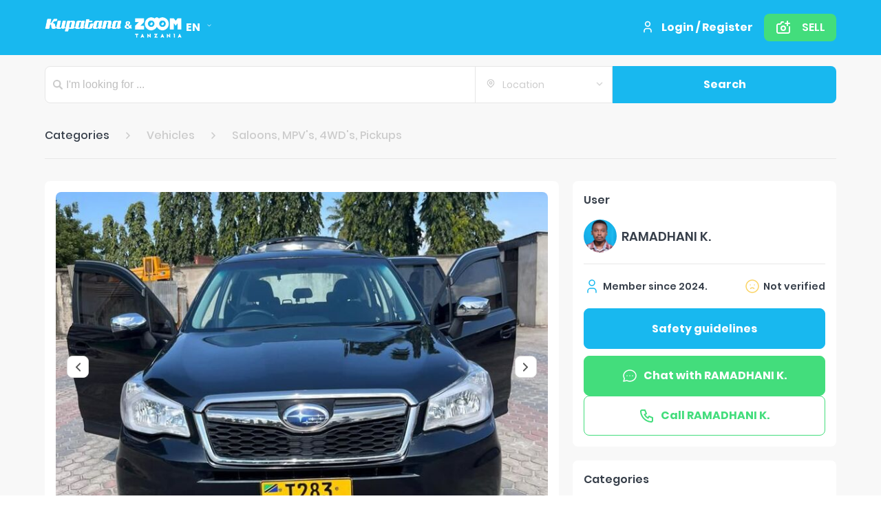

--- FILE ---
content_type: text/html; charset=utf-8
request_url: https://kupatana.com/tz/saloons-mpv-s-4wd-s-pickups/p/subaru-forester-sj5/65bd3aae49579c00016ffff7877147
body_size: 75360
content:
<!DOCTYPE html><html lang="sw"><head><meta charSet="utf-8" class="next-head next-head"/><link rel="stylesheet" type="text/css" charSet="UTF-8" href="https://cdn.jsdelivr.net/npm/slick-carousel@1.8.1/slick/slick.css" class="next-head"/><link rel="stylesheet" type="text/css" href="https://cdnjs.cloudflare.com/ajax/libs/slick-carousel/1.6.0/slick-theme.min.css" class="next-head"/><title class="next-head">Subaru forester SJ5 | Kupatana</title><link rel="canonical" href="https://www.kupatana.com/tz/saloons-mpv-s-4wd-s-pickups/p/subaru-forester-sj5/65bd3aae49579c00016ffff7877147" class="next-head"/><meta name="description" content="naitupa hio kwa bei ya hasara... 
wahi tuwahi.. 0622446104. tabata ipo njoo ukague na fundi" class="next-head"/><meta property="og:title" content="Subaru forester SJ5| Kupatana.com" class="next-head"/><meta property="og:description" content="naitupa hio kwa bei ya hasara... 
wahi tuwahi.. 0622446104. tabata ipo njoo ukague na fundi" class="next-head"/><meta property="fb:app_id" content="646395316496939" class="next-head"/><meta property="og:url" content="https://www.kupatana.com/tz/saloons-mpv-s-4wd-s-pickups/p/subaru-forester-sj5/65bd3aae49579c00016ffff7877147" class="next-head"/><meta property="og:type" content="product" class="next-head"/><meta property="og:image" content="https://kupatana.com/api/v1/filestorage/image/medium/502a3c41a4017111598ae6efa65bbc9a.jpeg"/><meta property="og:image:width" content="500"/><meta property="og:image:height" content="500"/><meta property="og:image:alt" content="Subaru forester SJ5"/><link rel="preload" href="/_next/976a993d-4a7c-468a-848e-f93ee4ec1647/page/products.js" as="script"/><link rel="preload" href="/_next/976a993d-4a7c-468a-848e-f93ee4ec1647/page/_app.js" as="script"/><link rel="preload" href="/_next/976a993d-4a7c-468a-848e-f93ee4ec1647/page/_error.js" as="script"/><link rel="preload" href="/_next/static/commons/main-4ed187f04514f13da7d6.js" as="script"/><link rel="stylesheet" href="/_next/static/style.css"/><link rel="icon" href="/favicon.ico" type="image/x-icon"/><link rel="shortcut icon" href="/favicon.ico" type="image/x-icon"/><script type="text/javascript" src="https://maps.google.com/maps/api/js?key=AIzaSyAEPojWxycrlbdVth7IwlpcP5EIT8WnCbU&amp;libraries=places"></script><meta name="viewport" content="width=device-width, initial-scale=1"/><link rel="manifest" href="/manifest.json"/><meta name="apple-itunes-app" content="app-id=ma.babaliste, app-argument=/"/></head><body><div id="__next"><div id="fb-root"></div><div style="background:#F6F6F6"><div class="ant-layout"><div class="header"><div class="container"><div class="header-wrapper"><div class="header__logo"><a style="display:flex" href="/tz"><img src="/static/img/logo-cupatana.png" alt="Kupatana &amp; ZOOM Tanzania"/></a><span class="language-switcher "><div class="language-switcher__selected-language ant-dropdown-trigger">en<svg width="1em" height="1em" viewBox="0 0 8 4" fill="none" class="language-switcher__icon-arrow"><path d="M7 .5l-3 3-3-3" stroke="currentColor" stroke-linecap="round" stroke-linejoin="round"></path></svg></div></span></div><div class="header__menu"><div class="header__login"><a class="header__login-link" href="/login"><svg width="1em" height="1em" viewBox="0 0 24 24" fill="none"><path d="M6 21v-2a4 4 0 0 1 4-4h4a4 4 0 0 1 4 4v2M12 11a4 4 0 1 0 0-8 4 4 0 0 0 0 8z" stroke="currentColor" stroke-width="2" stroke-linecap="round" stroke-linejoin="round"></path></svg>Login / Register</a></div><div class="mobile-menu"><button type="button" class="ant-btn mobile-menu__button"><svg width="1em" height="1em" viewBox="0 0 25 23" fill="currentColor"><rect x="0.854" width="24" height="4" rx="2"></rect><rect x="0.854" y="9" width="24" height="4" rx="2"></rect><rect x="0.854" y="19" width="24" height="4" rx="2"></rect></svg></button></div><div class="align-right"><button type="button" class="ant-btn post-add-button post-add-button__header"><svg width="1em" height="1em" viewBox="0 0 24 24" fill="none"><path d="M5 7V6v1zm2 0v1-1zm3-3v1-1zm2 1a1 1 0 1 0 0-2v2zm10 6a1 1 0 1 0-2 0h2zM3 18H2h1zM15 5a1 1 0 1 0 0 2V5zm6 2a1 1 0 1 0 0-2v2zm-2-4a1 1 0 1 0-2 0h2zm-2 6a1 1 0 1 0 2 0h-2zm-3 4a2 2 0 0 1-2 2v2a4 4 0 0 0 4-4h-2zm-2 2a2 2 0 0 1-2-2H8a4 4 0 0 0 4 4v-2zm-2-2a2 2 0 0 1 2-2V9a4 4 0 0 0-4 4h2zm2-2a2 2 0 0 1 2 2h2a4 4 0 0 0-4-4v2zM5 8h2V6H5v2zm2 0a3 3 0 0 0 2.121-.879L7.707 5.707A1 1 0 0 1 7 6v2zm2.121-.879A3 3 0 0 0 10 5H8a1 1 0 0 1-.293.707l1.414 1.414zM10 5L8.586 3.586A2 2 0 0 0 8 5h2zm0 0V3a2 2 0 0 0-1.414.586L10 5zm0 0h2V3h-2v2zm10 6v7h2v-7h-2zm0 7a1 1 0 0 1-.293.707l1.414 1.414A3 3 0 0 0 22 18h-2zm-.293.707A1 1 0 0 1 19 19v2a3 3 0 0 0 2.121-.879l-1.414-1.414zM19 19H5v2h14v-2zM5 19a1 1 0 0 1-.707-.293l-1.414 1.414A3 3 0 0 0 5 21v-2zm-.707-.293A1 1 0 0 1 4 18H2a3 3 0 0 0 .879 2.121l1.414-1.414zM4 18V9H2v9h2zm0-9a1 1 0 0 1 .293-.707L2.879 6.879A3 3 0 0 0 2 9h2zm.293-.707A1 1 0 0 1 5 8V6a3 3 0 0 0-2.121.879l1.414 1.414zM15 7h6V5h-6v2zm2-4v6h2V3h-2z" fill="currentColor"></path></svg><span>Sell</span></button></div></div></div></div></div><div class="search-header"><div class="container"><form class="ant-form ant-form-horizontal"><span class="search-header__input ant-input-affix-wrapper ant-input-affix-wrapper-lg"><span class="ant-input-prefix"><svg width="1em" height="1em" viewBox="0 0 21 21" fill="currentColor"><path fill-rule="evenodd" clip-rule="evenodd" d="M15.924 13.442l4.562 4.562a1.755 1.755 0 0 1-2.482 2.482l-4.562-4.562a.381.381 0 0 1-.036-.044.52.52 0 0 0-.028-.034 8.634 8.634 0 1 1 2.468-2.468c.01.01.022.019.034.028.015.011.03.022.044.036zM3 8.5a5.5 5.5 0 1 0 11 0 5.5 5.5 0 0 0-11 0z"></path></svg></span><input type="text" placeholder="I&#x27;m looking for ..." class="ant-input ant-input-lg"/><span class="ant-input-suffix"><div class="search-header__input-prefix"><div style="height:100%;color:#00D0F6" class="form-control location-select search-header__input-location ant-select ant-select-enabled ant-select-allow-clear"><div class="ant-select-selection
            ant-select-selection--single" role="combobox" aria-autocomplete="list" aria-haspopup="true" aria-expanded="false" tabindex="0"><div class="ant-select-selection__rendered"><div style="display:block;user-select:none;-webkit-user-select:none" unselectable="on" class="ant-select-selection__placeholder"><svg viewBox="0 0 16 16" fill="none" width="1em" height="1em" class="location-select__icon"><path d="M8 9.334a2 2 0 1 0 0-4 2 2 0 0 0 0 4z" stroke="currentColor" stroke-width="1.5" stroke-linecap="round" stroke-linejoin="round"></path><path d="M11.77 11.104l-2.828 2.83a1.333 1.333 0 0 1-1.885 0l-2.829-2.83a5.333 5.333 0 1 1 7.543 0v0z" stroke="currentColor" stroke-width="1.5" stroke-linecap="round" stroke-linejoin="round"></path></svg>Location</div></div><span class="ant-select-arrow" style="user-select:none;-webkit-user-select:none" unselectable="on"><b></b></span></div></div><button type="submit" class="ant-btn search-header__search-button"><svg width="1em" height="1em" viewBox="0 0 21 21" fill="currentColor" class="search-icon"><path fill-rule="evenodd" clip-rule="evenodd" d="M15.924 13.442l4.562 4.562a1.755 1.755 0 0 1-2.482 2.482l-4.562-4.562a.381.381 0 0 1-.036-.044.52.52 0 0 0-.028-.034 8.634 8.634 0 1 1 2.468-2.468c.01.01.022.019.034.028.015.011.03.022.044.036zM3 8.5a5.5 5.5 0 1 0 11 0 5.5 5.5 0 0 0-11 0z"></path></svg><span>Search</span></button></div></span></span></form></div></div><div class="ant-layout-content"><div class="single-product"><div class="container"><div class="product-breadcrumb ant-breadcrumb"><span><span class="ant-breadcrumb-link">Categories</span><span class="ant-breadcrumb-separator"><svg width="1em" height="1em" viewBox="0 0 6 10" fill="none"><path d="M1 1l4 4-4 4" stroke="currentColor" stroke-width="1.5" stroke-linecap="round" stroke-linejoin="round"></path></svg></span></span><span><span class="ant-breadcrumb-link"><a href="/tz/search/vehicles">Vehicles</a></span><span class="ant-breadcrumb-separator"><svg width="1em" height="1em" viewBox="0 0 6 10" fill="none"><path d="M1 1l4 4-4 4" stroke="currentColor" stroke-width="1.5" stroke-linecap="round" stroke-linejoin="round"></path></svg></span></span><span><span class="ant-breadcrumb-link"><a href="/tz/search/saloons-mpv-s-4wd-s-pickups">Saloons, MPV&#x27;s, 4WD&#x27;s, Pickups</a></span><span class="ant-breadcrumb-separator"><svg width="1em" height="1em" viewBox="0 0 6 10" fill="none"><path d="M1 1l4 4-4 4" stroke="currentColor" stroke-width="1.5" stroke-linecap="round" stroke-linejoin="round"></path></svg></span></span></div><div class="ant-row"><div class="ant-col-md-24 ant-col-lg-14 ant-col-xl-16"><div class="product-wrapper"><div class="custom-card"><div class="image-gallery  " aria-live="polite"><div class="image-gallery-content bottom"><div class="image-gallery-slide-wrapper bottom"><button type="button" class="ant-btn image-gallery__left-nav"><svg width="1em" height="1em" viewBox="0 0 6 10" fill="none"><path d="M5 9L1 5l4-4" stroke="currentColor" stroke-width="1.5" stroke-linecap="round" stroke-linejoin="round"></path></svg></button><button type="button" class="ant-btn image-gallery__right-nav"><svg width="1em" height="1em" viewBox="0 0 6 10" fill="none"><path d="M1 1l4 4-4 4" stroke="currentColor" stroke-width="1.5" stroke-linecap="round" stroke-linejoin="round"></path></svg></button><div class="image-gallery-swipe"><div class="image-gallery-slides"><div aria-label="Go to Slide 1" tabindex="-1" class="image-gallery-slide  center " style="display:inherit;-webkit-transform:translate3d(0%, 0, 0);-moz-transform:translate3d(0%, 0, 0);-ms-transform:translate3d(0%, 0, 0);-o-transform:translate3d(0%, 0, 0);transform:translate3d(0%, 0, 0)" role="button"><img class="image-gallery-image" src="https://kupatana.com/api/v1/filestorage/image/large/502a3c41a4017111598ae6efa65bbc9a.jpeg" alt="" srcSet="" height="" width="" sizes="" title="" loading="eager"/></div><div aria-label="Go to Slide 2" tabindex="-1" class="image-gallery-slide  right " style="display:inherit;-webkit-transform:translate3d(100%, 0, 0);-moz-transform:translate3d(100%, 0, 0);-ms-transform:translate3d(100%, 0, 0);-o-transform:translate3d(100%, 0, 0);transform:translate3d(100%, 0, 0)" role="button"><img class="image-gallery-image" src="https://kupatana.com/api/v1/filestorage/image/large/11c756381d66198ccf90597858859b66.jpeg" alt="" srcSet="" height="" width="" sizes="" title="" loading="eager"/></div><div aria-label="Go to Slide 3" tabindex="-1" class="image-gallery-slide  left " style="display:inherit;-webkit-transform:translate3d(-100%, 0, 0);-moz-transform:translate3d(-100%, 0, 0);-ms-transform:translate3d(-100%, 0, 0);-o-transform:translate3d(-100%, 0, 0);transform:translate3d(-100%, 0, 0)" role="button"><img class="image-gallery-image" src="https://kupatana.com/api/v1/filestorage/image/large/3e59ebb1993eaeb3fe47c505d0a65b0e.jpeg" alt="" srcSet="" height="" width="" sizes="" title="" loading="eager"/></div></div></div><div class="image-gallery-bullets"><div class="image-gallery-bullets-container" role="navigation" aria-label="Bullet Navigation"><button type="button" class="image-gallery-bullet active" aria-pressed="true" aria-label="Go to Slide 1"></button><button type="button" class="image-gallery-bullet" aria-pressed="false" aria-label="Go to Slide 2"></button><button type="button" class="image-gallery-bullet" aria-pressed="false" aria-label="Go to Slide 3"></button></div></div></div></div></div></div><div style="padding-top:20px;padding-left:0"></div><div class="custom-card"><div class="product-details"><p class="product-details__meta">10.07.2024<span class="product-details__location">Dar es Salaam</span></p><h1 class="product-details__title">Subaru forester SJ5</h1><h2 class="product-details__price">TZS 22 000 000</h2><div class="product-details__attributes"><p class="product-details__attributes--title">Details</p><div class="ant-row-flex product-details__attributes--text"><div class="ant-col-xs-12 ant-col-sm-10">Make</div><div class="ant-col-xs-12 ant-col-sm-10">Subaru </div></div><div class="ant-row-flex product-details__attributes--text"><div class="ant-col-xs-12 ant-col-sm-10">Model</div><div class="ant-col-xs-12 ant-col-sm-10">forester </div></div><div class="ant-row-flex product-details__attributes--text"><div class="ant-col-xs-12 ant-col-sm-10">Year</div><div class="ant-col-xs-12 ant-col-sm-10">2013 </div></div><div class="ant-row-flex product-details__attributes--text"><div class="ant-col-xs-12 ant-col-sm-10">Mileage</div><div class="ant-col-xs-12 ant-col-sm-10">50000 km</div></div><div class="ant-row-flex product-details__attributes--text"><div class="ant-col-xs-12 ant-col-sm-10">Transmission</div><div class="ant-col-xs-12 ant-col-sm-10">Automatic </div></div></div><div class="product-details__description"><p class="product-details__description--title">Description</p><p class="product-details__description--text">naitupa hio kwa bei ya hasara... 
wahi tuwahi.. 0622446104. tabata ipo njoo ukague na fundi</p></div></div></div><div style="padding-top:20px;padding-left:0"></div><div class="custom-card"><div class="product-chat"><div class="product-chat__header"><div class="product-chat__avatar"><div class="avatar-box avatar-box__small is-round" style="background-image:url(https://kupatana.com/api/v1/filestorage/image/thumbnail/54e5a64da062822865557aabf315bc72.jpg)"></div><div><h4 class="product-chat__avatar__title">RAMADHANI K.</h4><div class="product-chat__avatar__member"><span>Member since<!-- --> <!-- -->2024<!-- -->.</span></div></div></div><a href="tel:+255622446104" class="product-chat__phone"><span class="align-center"><svg viewBox="0 0 24 24" fill="none" width="1em" height="1em"><path d="M5 4h4l2 5-2.5 1.5a11 11 0 0 0 5 5L15 13l5 2v4a2 2 0 0 1-2 2A16 16 0 0 1 3 6a2 2 0 0 1 2-2" stroke="currentColor" stroke-width="2" stroke-linecap="round" stroke-linejoin="round"></path></svg>xxx xxx xxx xxx</span><button type="button" class="ant-btn product-chat__phone__button"><span>Call</span></button></a></div><form id="write-message" class="ant-form ant-form-horizontal product-chat__form"><div class="ant-row ant-form-item"><div class="ant-form-item-control-wrapper"><div class="ant-form-item-control"><span class="ant-form-item-children"><textarea placeholder="Write a message..." class="ant-input product-chat__form__textarea" id="message" data-__meta="[object Object]" data-__field="[object Object]"></textarea></span></div></div></div><div class="product-chat__form__button-box"><button type="button" class="ant-btn btn-green product-chat__safety-guidelines ant-btn-lg"><span>Safety guidelines</span></button><button type="submit" class="ant-btn btn-green product-chat__form__btn ant-btn-lg"><span>Send</span></button></div></form></div></div></div></div><div class="ant-col-md-24 ant-col-lg-10 ant-col-xl-8"><div class="custom-card"><h4 class="custom-card__title">User</h4><div class="product-user-info"><div class="product-user-info__avatar"><a href="/tz/seller/65bd3aae49579c00016ffff7"><div class="avatar-box avatar-box__medium is-round" style="background-image:url(https://kupatana.com/api/v1/filestorage/image/thumbnail/54e5a64da062822865557aabf315bc72.jpg)"></div></a><h4 class="product-user-info__avatar__title">RAMADHANI K.</h4></div><div><div class="product-user-info__meta"><div class="product-user-info__meta__member-sience"><svg viewBox="0 0 24 24" fill="none" width="1em" height="1em"><path d="M6 21v-2a4 4 0 0 1 4-4h4a4 4 0 0 1 4 4v2M12 11a4 4 0 1 0 0-8 4 4 0 0 0 0 8z" stroke="currentColor" stroke-width="1.5" stroke-linecap="round" stroke-linejoin="round"></path></svg><span>Member since<!-- --> <!-- -->2024<!-- -->.</span></div><div class="verified"><svg viewBox="0 0 24 24" fill="none" width="1em" height="1em"><path d="M9 9.25a.75.75 0 0 0 0 1.5v-1.5zm.01 1.5a.75.75 0 0 0 0-1.5v1.5zM15 9.25a.75.75 0 0 0 0 1.5v-1.5zm.01 1.5a.75.75 0 0 0 0-1.5v1.5zm-6.046 3.975a.75.75 0 0 0 1.072 1.05l-1.072-1.05zm5 1.05a.75.75 0 1 0 1.072-1.05l-1.072 1.05zM20.25 12A8.25 8.25 0 0 1 12 20.25v1.5c5.385 0 9.75-4.365 9.75-9.75h-1.5zM12 20.25A8.25 8.25 0 0 1 3.75 12h-1.5c0 5.385 4.365 9.75 9.75 9.75v-1.5zM3.75 12A8.25 8.25 0 0 1 12 3.75v-1.5c-5.385 0-9.75 4.365-9.75 9.75h1.5zM12 3.75A8.25 8.25 0 0 1 20.25 12h1.5c0-5.385-4.365-9.75-9.75-9.75v1.5zm-3 7h.01v-1.5H9v1.5zm6 0h.01v-1.5H15v1.5zm-4.964 5.025c.256-.261.561-.469.899-.61l-.581-1.384c-.522.22-.994.54-1.39.944l1.072 1.05zm.899-.61A2.75 2.75 0 0 1 12 14.95v-1.5c-.565 0-1.125.112-1.646.331l.58 1.383zM12 14.95c.366 0 .728.073 1.065.214l.581-1.383A4.249 4.249 0 0 0 12 13.45v1.5zm1.065.214c.338.142.643.35.9.61l1.07-1.049a4.248 4.248 0 0 0-1.389-.944l-.58 1.383z" fill="currentColor"></path></svg><span>Not verified</span></div></div></div><button type="button" class="ant-btn safety-guidelines-btn ant-btn-lg"><span>Safety guidelines</span></button><div class="action-button-wrapper"><div><button type="button" class="ant-btn chat-with-btn"><p><svg viewBox="0 0 24 24" fill="none" width="1em" height="1em"><path d="M3 20l-.712-.237a.75.75 0 0 0 .868.97L3 20zm1.3-3.9l.712.237a.75.75 0 0 0-.09-.657l-.622.42zM7.7 19l.328-.675a.75.75 0 0 0-.484-.058L7.7 19zm5.05-7a.75.75 0 0 0-1.5 0h1.5zm-1.5.01a.75.75 0 0 0 1.5 0h-1.5zM8.75 12a.75.75 0 0 0-1.5 0h1.5zm-1.5.01a.75.75 0 0 0 1.5 0h-1.5zm9.5-.01a.75.75 0 0 0-1.5 0h1.5zm-1.5.01a.75.75 0 0 0 1.5 0h-1.5zM3.712 20.237l1.3-3.9-1.424-.474-1.3 3.9 1.424.474zm1.21-4.557c-1.015-1.5-1.376-3.264-1.03-4.969l-1.47-.297c-.428 2.111.024 4.283 1.257 6.106l1.242-.84zm-1.03-4.969c.345-1.706 1.38-3.265 2.942-4.373l-.868-1.223c-1.848 1.31-3.118 3.189-3.545 5.299l1.47.297zm2.942-4.373c1.563-1.109 3.539-1.683 5.56-1.601l.06-1.5c-2.336-.094-4.642.568-6.488 1.878l.868 1.223zm5.56-1.601c2.02.082 3.926.813 5.365 2.04l.973-1.141c-1.709-1.458-3.94-2.303-6.277-2.398l-.061 1.499zm5.365 2.04c1.436 1.226 2.306 2.857 2.475 4.581l1.492-.146c-.209-2.138-1.283-4.117-2.994-5.576l-.973 1.141zm2.475 4.581c.168 1.724-.37 3.454-1.539 4.872l1.158.954c1.41-1.71 2.083-3.833 1.873-5.972l-1.492.146zm-1.539 4.872c-1.17 1.42-2.897 2.431-4.869 2.822l.291 1.471c2.286-.453 4.328-1.631 5.736-3.339l-1.158-.954zm-4.869 2.822c-1.972.39-4.034.13-5.798-.727l-.656 1.35c2.065 1.002 4.46 1.3 6.745.848l-.291-1.471zm-6.282-.785l-4.7 1 .312 1.467 4.7-1-.312-1.468zM11.25 12v.01h1.5V12h-1.5zm-4 0v.01h1.5V12h-1.5zm8 0v.01h1.5V12h-1.5z" fill="currentColor"></path></svg><span>Chat with <!-- -->RAMADHANI K.</span></p></button></div><div><button id="call-to" type="button" class="ant-btn call-to-btn"><a href="tel:+255622446104"><p><svg viewBox="0 0 24 24" fill="none" width="1em" height="1em"><path d="M5 4h4l2 5-2.5 1.5a11 11 0 0 0 5 5L15 13l5 2v4a2 2 0 0 1-2 2A16 16 0 0 1 3 6a2 2 0 0 1 2-2" stroke="currentColor" stroke-width="2" stroke-linecap="round" stroke-linejoin="round"></path></svg><span>Call <!-- -->RAMADHANI K.</span></p></a></button></div></div></div></div><div style="padding-top:20px;padding-left:0"></div><div class="custom-card"><h4 class="custom-card__title">Categories</h4><div><a href="/tz/search/vehicles"><div data-show="true" class="ant-tag custom-green-tag">Vehicles</div></a><a href="/tz/search/saloons-mpv-s-4wd-s-pickups"><div data-show="true" class="ant-tag custom-green-tag">Saloons, MPV&#x27;s, 4WD&#x27;s, Pickups</div></a></div></div><div style="padding-top:20px;padding-left:0"></div><div class="custom-card"><h4 class="custom-card__title">Location</h4><div class="product-map"><div class="static-map" style="background-image:url(&quot;/static/img/static-map-image.png&quot;)"><div><div class="info-box"><div class="info-box__bubble"><i class="icon-map"></i>Dar es Salaam</div><img src="/static/img/oval.png"/></div></div></div></div></div></div></div><div style="padding-top:56px;padding-left:0"></div></div></div></div><div class="ant-layout-footer"><div class="footer footer--white"><div class="container"><div class="footer-download-bar"><div class="ant-row-flex ant-row-flex-space-between ant-row-flex-middle" style="margin-left:-8px;margin-right:-8px"><div style="padding-left:8px;padding-right:8px" class=""><a href="/"><img src="/static/img/logo-grey.png" class="footer-download-bar__logo" alt="Kupatana"/></a></div><div style="padding-left:8px;padding-right:8px" class=""><div class="ant-row-flex ant-row-flex-start ant-row-flex-middle" style="margin-left:-8px;margin-right:-8px;flex-wrap:nowrap"><div style="padding-left:8px;padding-right:8px" class=""><a href="https://play.google.com/store/apps/details?id=com.ding.kupatana" title="Get it on Google play" class="store-link" target="_blank"><img alt="Get it on Google play" src="/static/svg/play-store.svg"/></a></div><div style="padding-left:8px;padding-right:8px" class=""><a href="https://apps.apple.com/tz/app/kupatana-tanzania/id994557170" title="Donwload on the Apple store" class="store-link" target="_blank"><img alt="Donwload on the Apple store" src="/static/svg/app-store.svg"/></a></div></div></div></div></div><div class="footer__wrapper"><a href="/privacy"><div class="link-item"><svg width="1em" height="1em" viewBox="0 0 6 10" fill="none"><path d="M1 1l4 4-4 4" stroke="currentColor" stroke-width="1.5" stroke-linecap="round" stroke-linejoin="round"></path></svg><span class="link-item__text">Privacy Policy</span></div></a><a href="/conditions"><div class="link-item"><svg width="1em" height="1em" viewBox="0 0 6 10" fill="none"><path d="M1 1l4 4-4 4" stroke="currentColor" stroke-width="1.5" stroke-linecap="round" stroke-linejoin="round"></path></svg><span class="link-item__text">Terms of use</span></div></a><a href="/payment-rules"><div class="link-item"><svg width="1em" height="1em" viewBox="0 0 6 10" fill="none"><path d="M1 1l4 4-4 4" stroke="currentColor" stroke-width="1.5" stroke-linecap="round" stroke-linejoin="round"></path></svg><span class="link-item__text">How to buy on Kupatana</span></div></a><a href="/safety-guidelines"><div class="link-item"><svg width="1em" height="1em" viewBox="0 0 6 10" fill="none"><path d="M1 1l4 4-4 4" stroke="currentColor" stroke-width="1.5" stroke-linecap="round" stroke-linejoin="round"></path></svg><span class="link-item__text">Safety guidelines</span></div></a></div></div></div></div></div></div><div class="clever-core-ads"></div></div><div id="__next-error"></div><script>
          __NEXT_DATA__ = {"props":{"store":{},"isServer":true,"initialState":{"categories":{"topCategories":{"entities":{"byId":{"05":{"id":"05","name":"Vehicles","slug":"vehicles","brands":null,"sizes":null,"conditions":null,"yearRange":{"from":1950,"to":2022},"iconUrl":"e61da1fe912dda86b1168be2c5233b1d.png","mark":null,"isPublished":true,"orderNr":0,"filterNr":3,"isHidden":null,"isOnTop":true,"hexColor":"#b8e986","isDefault":null,"trainedCategories":null,"trainedVersion":null,"parentCategoryId":"","subCategories":[{"id":"644a146fea8cac0001fff617","parentCategory":{"id":"05","name":"Vehicles","slug":"vehicles","yearRange":{"from":1950,"to":2022},"iconUrl":"e61da1fe912dda86b1168be2c5233b1d.png","orderNr":0,"filterNr":3,"isOnTop":true,"hexColor":"#b8e986","productsCount":230598,"specificsRelatedToParent":false},"name":"Three wheelers","slug":"three-wheelers"},{"id":"5b693ce10d321e15f1d7925b","parentCategory":{"id":"05","name":"Vehicles","slug":"vehicles","yearRange":{"from":1950,"to":2022},"iconUrl":"e61da1fe912dda86b1168be2c5233b1d.png","orderNr":0,"filterNr":3,"isOnTop":true,"hexColor":"#b8e986","productsCount":230598,"specificsRelatedToParent":false},"name":"Saloons, MPV's, 4WD's, Pickups","slug":"saloons-mpv-s-4wd-s-pickups","brands":[{"name":"Audi","models":["A - Series","Q - Series"]},{"name":"BMW","models":["3 Series","5 Series","7 Series","X - Series","i - Series"]},{"name":"Chevrolet","models":[]},{"name":"Daihatsu","models":["Terios","Tira","hiJet"]},{"name":"Ford","models":["Anglia","B - Max","C - Max","Capri","Cortina","Cougar","Escape","Escort","Everest","Explorer","F100 Series","F200 Series","F300 Series","Fiesta","Focus","Galaxy","Ka","Kuga","Mondeo","Mustang","Orion","Probe","Puma","Ranger","S - Max","Scorpio","Sierra","Thunderbird","Tourneo"]},{"name":"Honda","models":["Accord","Acura","CR-V","Civic","Crossroad","Fit","H - Series","HR-V","Insight","Odyssey","Passport"]},{"name":"Hummer","models":["H1 Series","H2 Series","H3 Series"]},{"name":"Hyundai","models":["Accent","Amica","Bayon","Coupe","Elantra","Genesis","Getz","Grandeur","Ionic","Kona","Matrix","Santa Fe","Sonata","Terracan","Trajet","Tucson","Veloster","i - Series","iLoad","ix - Series"]},{"name":"Infinity","models":["EX - Series","FX - Series","G - Series","M - Series","Q - Series","QX - Series"]},{"name":"Isuzu","models":["Bighorn","D-Max","Fargo","Gemini","KB","Rodeo","Trooper","Wizard"]},{"name":"Jaguar","models":["E-Type","F-Type","J-Type","Mark I/II","X-Series","XJ-Series","XK-Series"]},{"name":"Jeep","models":["Cherokee","Commander","Compass","Liberty","Patriot","Renegade","Wrangler"]},{"name":"KIA","models":["Carens","Ceed","Cerato","EV6","Magentis","Niro","Optima","Picanto","Proceed","Rio","Sedona","Sorento","Soul","Sportage","Stinger","Stonic","Venga","Xceed"]},{"name":"Land Rover","models":["109 Series","110 Series","90 Series","Defender","Discovery","Freelander"]},{"name":"Lexus","models":["CT - Series","ES - Series","GS - Series","IS - Series","LC - Series","LS - Series","LX - Series","NX - Series","RC - Series","RX - Series","SC - Series","UX - Series"]},{"name":"Mazda","models":["323","626","Axela","B2500","BT-50","Biante","Bongo","CX-3 Series","CX-5 Series","CX-6 Series","CX-7 Series","Demio","Eunos","MX-3 Series","MX-5 Series","Premacy","RX-7 Series","RX-8 Series","Tribute","Verisa","Xedos 6"]},{"name":"Mercedes Benz","models":["A - class","AMG","Brabus","C - class","CL series","D - class","E - class","EQ series","G - class","GL series","M - class","Maybach","McLaren","S - class","SL series"]},{"name":"Mini Cooper","models":["Clubman","Clubvan","Convertible","Countryman","Coupe","Hatch","Paceman","Roadster"]},{"name":"Mitsubishi","models":["3000GT","ASX","Carisma","Colt","Delica","Eclipse","FTO","GTO","Grandis","J-Series Jeep","L200 Pickup","Lancer","Mirage","Outlander","Pajero","Shogun","i"]},{"name":"Nissan","models":["Almera","Altima","Armada","Atlas","Bluebird","Caravan","Cedric","Cefiro","Cima","Clipper","Crew","Cube","Datsun","Dayz","Dualis","Elgrand","FUGA","Fairlady","Figaro","Frontier","GT-R","Gloria","HOMY","Hardbody pickup","Juke","LEAF","Lafesta","Largo","Latio","Laurel","Leopard","Liberty","March","Maxima","Micra","Mistral","Murano","NV - Series","Navara","Note","Pathfinder","Patrol","Presage","Primera","Pulsar","Qashqai","Quest","Quon","RNESA","Rasheen","Rogue","Safari","Sentra","Serena","Skyline","Space Runner","Sunny","Sylvia","Teana","Terrano","Tiida","Vanette","Versa","Wingroad","X-Trail"]},{"name":"Peugeot","models":["10x Series (106 ..)","20x Series (205 ..)","30x Series (304 ..)","40x Series (406 ..)","50x Series (504 ..)","60x Series (607 ..)","80x Series (807 ..)","Boxer","Expert","Partner","Rifter","Traveller","iOn"]},{"name":"Range Rover","models":["Classic","Evoque","Velar"]},{"name":"Renault","models":["Clio","Espace","Kadjar","Kangoo","Koleos","Laguna","Master","Megane","Scenic","Trafic","Twingo","Twizy","Wind"]},{"name":"Subaru","models":["BRZ","DEX","DIAS","Domingo","Exiga","Forester","Impreza","Legacy","Lucra","Outback","PLEO","R (1\u00262)","Sambar","Stella","Traviq","Trezia","VIVIO","WRX"]},{"name":"Suzuki","models":["Across","Alto","Baleno","Cappuccino","Carry","Celerio","Ertiga","Escudo","Every","Ignis","Jimny","Kei","Kizashi","Liana","Maruti","SX4","Splash","Swace","Swift","Vitara","Wagon R"]},{"name":"TATA","models":["Altroz","Harrier","Nano","Nexon","Punch","Safari","Tiago","Tigor","Xenon","Yodha"]},{"name":"Toyota","models":["4Runner","Allex","Allion","Alphard","Altezza","Aristo","Auris","Avensis","Axion","Aygo","Bb","Belta","Brevis","C-HR","Caldina","Cami","Camry","Carina","Celica","Celsior","Chaser","Corolla","Corona","Cresta","Crown","Duet","Estima","FJ Cruiser","Fielder","Forturner","Funcargo","GAIA","GT86","Granvia","Harrier","HiAce","HiLux","Highlander","IQ","IST","Ipsum","Isis","Kluger","Land Cruiser","MR2","Mark 2","Mark X","Mirai","Nadia","Noah","OPA","Paseo","Passo","Picnic","Platz","Porte","Prado","Premio","Previa","Prius","Proace","Probox","Progress","RAV4","Ractis","Raum","Rumion","RunX","Rush","Sienta","Soarer","Soluna","Spacio","Sparky","Sprinter","Starlet","Succeed","Supra","Surf","Urban Cruiser","Vanguard","Vellfire","Verossa","Verso","Vista","Vitz","Voltz","Voxy","Will","Wish","Yaris"]},{"name":"Volkswagen","models":["Amarok","Arteon","Beetle","Bora","Caddy Series","Caravelle","Corrado","Eos","Fox","Golf Series","Grand California","ID - Series","Jetta","Lupo","Passat","Phaeton","Polo","Scirocco","Sharan","T-Cross","T-Roc","Taigo","Tiguan Series","Touareg","Touran","Transporter Series","Vento"]},{"name":"Volvo","models":[]}],"iconUrl":"c457ceab4d1c7d1ad1f76d3c7a748ed1.png","mark":"Nouveau","orderNr":2,"filterNr":2,"isOnTop":false,"hexColor":"#77b6cf","trainedCategories":["vehicules velos","vehicules voitures"],"productsCount":187426,"specificsRelatedToParent":false},{"id":"5b693ce10d321e15f1d7925c","parentCategory":{"id":"05","name":"Vehicles","slug":"vehicles","yearRange":{"from":1950,"to":2022},"iconUrl":"e61da1fe912dda86b1168be2c5233b1d.png","orderNr":0,"filterNr":3,"isOnTop":true,"hexColor":"#b8e986","productsCount":230598,"specificsRelatedToParent":false},"name":"Tractors, Excavators, Graders etc","slug":"tractors-excavators-graders-etc","brands":[{"name":"- Other","models":[]},{"name":"Atlas Copco","models":[]},{"name":"Bomag","models":["Backhoe loader","Compactor","Excavator","Front loader","Grader machine"]},{"name":"Boomlion","models":[]},{"name":"CASE","models":[]},{"name":"Caterpillar","models":["Aerial platform","Articulated dumper","Backhoe loader","Bulldozer","Compactor","Compressor","Concrete mixer","Drilling rig","Excavator","Forklift","Front loader","Grader machine","Mobile crane","Paving machine"]},{"name":"Deutz-Fahr","models":[]},{"name":"Doosan","models":[]},{"name":"Dynapac","models":[]},{"name":"Fiori","models":[]},{"name":"Ford Tractors","models":[]},{"name":"GT-3 Tractors","models":[]},{"name":"Gasparin","models":[]},{"name":"Grove","models":[]},{"name":"Hitachi","models":[]},{"name":"Hyster","models":[]},{"name":"JCB","models":[]},{"name":"Komatsu","models":[]},{"name":"Liebherr","models":[]},{"name":"Lovol","models":[]},{"name":"Massey Ferguson","models":[]},{"name":"New Holland","models":[]},{"name":"Valmet","models":[]},{"name":"Volvo","models":[]},{"name":"XCMG","models":[]}],"orderNr":5,"filterNr":38,"trainedCategories":["vehicules velos","vehicules casque de velos","vehicules accessoires de veos","vehicules quads"],"productsCount":1287,"specificsRelatedToParent":false},{"id":"5b693ce10d321e15f1d7925f","parentCategory":{"id":"05","name":"Vehicles","slug":"vehicles","yearRange":{"from":1950,"to":2022},"iconUrl":"e61da1fe912dda86b1168be2c5233b1d.png","orderNr":0,"filterNr":3,"isOnTop":true,"hexColor":"#b8e986","productsCount":230598,"specificsRelatedToParent":false},"name":"Spareparts \u0026 accessories","slug":"spareparts-accessories","orderNr":19,"filterNr":41,"trainedCategories":["vehicules autres pneus","vehicules pneus","vehicules accessoires de voitures","vehicules radio pour voiture","vehicules gps","vehicules pieces de voitures","vehicules moteurs","vehicules batteries","vehicules chargeur de batterie pour voiture","vehicules cles de voitures","vehicules multimedia pour voiture"],"productsCount":11299,"specificsRelatedToParent":false},{"id":"5b693ce10d321e15f1d7925d","parentCategory":{"id":"05","name":"Vehicles","slug":"vehicles","yearRange":{"from":1950,"to":2022},"iconUrl":"e61da1fe912dda86b1168be2c5233b1d.png","orderNr":0,"filterNr":3,"isOnTop":true,"hexColor":"#b8e986","productsCount":230598,"specificsRelatedToParent":false},"name":"Bicycles \u0026 motorbikes","slug":"bicycles-motorbikes","brands":[{"name":"BMW","models":[]},{"name":"Bajaj","models":[]},{"name":"Boxer","models":[]},{"name":"Fekon","models":[]},{"name":"Haojue","models":[]},{"name":"Honda","models":["ADV 350","AFS Wave","Annova","Baja","C - Series","CA - Series","CA - Series","CB (Hornet) Series","CB - Series","CBF - Series","CBR - Series","CBX - Series","CD - Series","CG - Series","CH - Series","CL - Series","CMX - Series","CR - Series","CRF - Series","CTX - Series","CX - Series","Click","Crux","DAX - Series","DN - Series","Dream","Dylan","FES - Series","FMX - Series","FTR - Series","GL - Series","Innova","Integra","Lead","MSX - Series","MT - Series","Monkey Series","Monpal","N - Series","P - Series","R - Series","Rune","S - Series","Silverwing","TRX - Series","Today","V - Series","Vario","Vision","X - Series","Zoomer"]},{"name":"Houniao","models":[]},{"name":"KTM","models":["Adventure","Duke","Enduro","Freeride","RC - Series","SMC - Series","SX - Series","Supermoto","XC - Series"]},{"name":"Kawasaki","models":["EN - Series","ER - Series","Eliminator","Estrella","GPX - Series","GPZ - Series","GTR - Series","H1 - Series","J - Series","KDX - Series","KE - Series","KH - Series","KL - Series","KX - Series","Ninja Series","S - Series","TR - Series","VN - Series","Versys Series","Vulcan Series","W - Series","Z - Series","ZR - Series","ZX - Series","ZZR - Series","Zephyr Series"]},{"name":"Kinglion","models":[]},{"name":"LinkAll","models":[]},{"name":"Loncin","models":[]},{"name":"Piaggio","models":["ApeCity","Beverly","Liberty","Medley","NRG","Typhoon","Zip"]},{"name":"SANLG","models":[]},{"name":"Sinoray","models":[]},{"name":"Skymark","models":[]},{"name":"Suzuki","models":["A - Series","Bandit Series","Burgman Series","CS - Series","DR - Series","DR-Z Series","GN - Series","GS - Series","GSR - Series","GSX - Series","GT - Series","Gladius","Inazuma","Intruder Series","Katana","Marauder Series","PE - Series","Quadsport Series","RE - Series","RF - Series","RG - Series","RM - Series","RV - Series","SV - Series","Slingshot","T - Series","UH","V-Strom Series","XF - Series","XN - Series"]},{"name":"TVS","models":[]},{"name":"Toyo","models":[]},{"name":"Wanhoo","models":[]},{"name":"Yamaha","models":["AS1","Aerox","BT - Series","BW - Series","Big Bear","CS - Series","DT - Series","Delight","FJ - Series","FS - Series","FZ - Series","Fazer Series","GTS - Series","MT - Series","Majesty","NCX - Series","Niken","Nmax","PW - Series","R - Series","RD - Series","S - Series","TDM - Series","TDR - Series","TRX - Series","TT - Series","TW - Series","TY - Series","TZ - Series","Tenere Series","Tmax","Tracer Series","Tricity ","Tricker Series","Vity","Vmax","WR - Series","XJ - Series","XS - Series","XT - Series","XV - Series","Xenter","Xmax","Y - Series"]}],"orderNr":26,"filterNr":39,"trainedCategories":["vehicules scooters","vehicules combinaison pour motos","vehicules casque pour motos","vehicules accessoires pour motos"],"productsCount":4910,"specificsRelatedToParent":false},{"id":"5b693ce10d321e15f1d7925e","parentCategory":{"id":"05","name":"Vehicles","slug":"vehicles","yearRange":{"from":1950,"to":2022},"iconUrl":"e61da1fe912dda86b1168be2c5233b1d.png","orderNr":0,"filterNr":3,"isOnTop":true,"hexColor":"#b8e986","productsCount":230598,"specificsRelatedToParent":false},"name":"Trucks, trailers \u0026 buses","slug":"trucks-trailers-buses","brands":[{"name":"DAF","models":["45 - 85 Series","CF - Series","LF - Series","Trailer","XF - Series"]},{"name":"Eicher","models":[]},{"name":"FAW","models":[]},{"name":"Forland","models":[]},{"name":"Golden Dragon","models":[]},{"name":"Higer","models":[]},{"name":"Hino","models":[]},{"name":"Howo","models":[]},{"name":"Isuzu","models":["ELF","FVR","Forward","Giga Truck","Grafter","Journey","NKR","NPR","NQR"]},{"name":"Iveco","models":["135","65","Cargo","Eurocargo","Eurostar","Magirus","S-Way","Stralis","Supercargo","Tector","Trakker","Turbostar","X-Way"]},{"name":"MAN","models":["F2000","F90","L2000","M2000","TGA","TGL","TGM","TGS","TGX"]},{"name":"Mercedes Benz","models":["1800 Series","2500 Series","Actros","Antos","Arocs","Atego","Axor","Econic","LK","Marcopolo","Sprinter","T2","Unimog","Vario"]},{"name":"Mitsubishi","models":["Canter","Fuso","Rosa"]},{"name":"Nissan","models":["Cabstar","Civilian","Condor","NV400","UD","Vanette pickup"]},{"name":"Renault","models":["Kerax","Magnum","Midlum","Premium","Range C","Range D","Range T"]},{"name":"SISU","models":[]},{"name":"Scania","models":["113","114","124","142","143","144","164","3 - Series","4 - Series","94","G - Series","P - Series","R - Series","S - Series","T - Series"]},{"name":"Shacman","models":[]},{"name":"TATA","models":[]},{"name":"Toyota","models":["Coaster","Dyna","Hiace","Liteace pickup","Townace pickup","Toyoace"]},{"name":"Volvo","models":["FE - Series","FH - Series","FL - Series","FM - Series","Trailer"]},{"name":"Yutong","models":["F12 Plus","ZK5120C","ZK5180C","ZK6107HA","ZK6108HG","ZK6116HGS","ZK6116HNG","ZK6118BEVG","ZK6120D1","ZK6122H9","ZK6126HGA","ZK6140BD","ZK6147H","ZK6729D","ZK6852HG","ZK6858H9","ZK6932D1"]}],"orderNr":49,"filterNr":40,"trainedCategories":["vehicules camions","vehicules tracteurs"],"productsCount":24416,"specificsRelatedToParent":false},{"id":"5b693ce10d321e15f1d79260","parentCategory":{"id":"05","name":"Vehicles","slug":"vehicles","yearRange":{"from":1950,"to":2022},"iconUrl":"e61da1fe912dda86b1168be2c5233b1d.png","orderNr":0,"filterNr":3,"isOnTop":true,"hexColor":"#b8e986","productsCount":230598,"specificsRelatedToParent":false},"name":"Boats \u0026 planes","slug":"boats-planes","orderNr":50,"filterNr":42,"trainedCategories":["loisirs kayak","vehicules bateau","vehicules jetski"],"productsCount":492,"specificsRelatedToParent":false}],"productsCount":230598},"5b693ce00d321e15f1d7923c":{"id":"5b693ce00d321e15f1d7923c","name":"Smartphones","slug":"smartphones","brands":[{"name":"Apple","models":["11-Series","12-Series","13-Series","6-Series","7-Series","8-Series","X-Series"]},{"name":"Google PIXEL","models":[]},{"name":"Huawei","models":["Ascend Series","Enjoy Series","Holly Series","Mate Series","Nova Series","P-Series","Y-Series"]},{"name":"Infinix","models":["Hot Series","Note Series","S-Series","Smart Series","Zero Series"]},{"name":"Itel","models":["A-Series","Kiswaswadu","Power Series","S-Series","Vision Series","Wish Series"]},{"name":"Kiswaswadu","models":[]},{"name":"LG","models":["G-Series","K-Series","L-Series","Optimus Series","Q-Series","Stylus Series","V-Series","W-Series","X-Series"]},{"name":"Lenovo","models":["A-Series","K-Series","Legion Series","M-Series","P-Series","Phab Series","S-Series","Tab Series","Vibe Series","Z-Series"]},{"name":"Nokia","models":["1-Series","2-Series","3-Series","5-Series","8-Series","G-Series","Kiswaswadu","X-Series","XR-Series"]},{"name":"Oneplus","models":[]},{"name":"Oppo","models":["A-Series","F-Series","Find X-Series","Reno Series","X-Series"]},{"name":"Redmi","models":["10-Series","11-Series","12-Series","7-Series","8-Series","9-Series","Note Series"]},{"name":"Samsung","models":["Galaxy A series","Galaxy C series","Galaxy E series","Galaxy J series","Galaxy Note Series","Galaxy Prime series","Galaxy S series","Kiswaswadu"]},{"name":"Sony","models":["C-Series","E-Series","L-Series","M-Series","P-Series","R-Series","S-Series","T-Series","X-Series","Z-Series"]},{"name":"Tecno","models":["Camon Series","F-Series","K-Series","Kiswaswadu","Phantom Series","Pop Series","Pouvoir Series","Spark Series"]},{"name":"Venus","models":[]},{"name":"Vivo","models":[]},{"name":"Xiaomi Redmi","models":[]}],"sizes":null,"conditions":[{"condition":"NEW","description":""},{"condition":"USED","description":""},{"condition":"BROKEN","description":""}],"yearRange":{"from":1950,"to":2018},"iconUrl":"c5bfbd2e1d35f4cdfe581c1afea650d5.png","mark":null,"isPublished":true,"orderNr":1,"filterNr":3,"isHidden":null,"isOnTop":true,"hexColor":"#4a90e2","isDefault":null,"trainedCategories":["multimedia telephones"],"trainedVersion":null,"parentCategoryId":"01","subCategories":[],"productsCount":59264},"01":{"id":"01","name":"Multimedia","slug":"multimedia","brands":null,"sizes":null,"conditions":[{"condition":"NEW","description":""},{"condition":"USED","description":""},{"condition":"BROKEN","description":""}],"yearRange":null,"iconUrl":"1ca764888315975b96665836dc10efc8.png","mark":null,"isPublished":true,"orderNr":2,"filterNr":0,"isHidden":null,"isOnTop":true,"hexColor":"#b8e986","isDefault":null,"trainedCategories":null,"trainedVersion":null,"parentCategoryId":"","subCategories":[{"id":"5c9dff3e68e96c0001d22b9b","parentCategory":{"id":"01","name":"Multimedia","slug":"multimedia","conditions":[{"condition":"NEW","description":""},{"condition":"USED","description":""},{"condition":"BROKEN","description":""}],"iconUrl":"1ca764888315975b96665836dc10efc8.png","orderNr":2,"filterNr":0,"isOnTop":true,"hexColor":"#b8e986","productsCount":136801,"specificsRelatedToParent":false},"name":"Audio, Video \u0026 TV","slug":"audio-video-tv","brands":[{"name":"Aborder","models":[]},{"name":"Ailyons","models":[]},{"name":"Aiwa","models":[]},{"name":"Ali Top","models":[]},{"name":"Hisense","models":[]},{"name":"JBL","models":[]},{"name":"Kenwood","models":[]},{"name":"LG","models":[]},{"name":"Ouling","models":[]},{"name":"SONY","models":[]},{"name":"Samsung","models":[]},{"name":"Seapiano","models":[]},{"name":"Solarmax","models":[]},{"name":"Tcl","models":[]},{"name":"Technics","models":[]}],"conditions":[{"condition":"NEW","description":""},{"condition":"USED","description":""},{"condition":"BROKEN","description":""}],"trainedCategories":["multimedia tvs","multimedia iptv","multimedia recepteur","multimedia material mixage dj","loisirs microphones","multimedia radio","multimedia mp3 mp4","multimedia haut parleurs","multimedia casques","multimedia ecouteurs","multimedia accessoires de cameras","multimedia cameras"],"specificsRelatedToParent":false},{"id":"5c9dff4a68e96c0001d22b9c","parentCategory":{"id":"01","name":"Multimedia","slug":"multimedia","conditions":[{"condition":"NEW","description":""},{"condition":"USED","description":""},{"condition":"BROKEN","description":""}],"iconUrl":"1ca764888315975b96665836dc10efc8.png","orderNr":2,"filterNr":0,"isOnTop":true,"hexColor":"#b8e986","productsCount":136801,"specificsRelatedToParent":false},"name":"Accessories \u0026 gadgets","slug":"accessories-gadgets","brands":[{"name":"Battery","models":[]},{"name":"Chargers","models":[]},{"name":"Earphones","models":[]},{"name":"Hard disks \u0026 Externals","models":["Transcend","WD"]},{"name":"Keyboard \u0026 Mouse","models":[]},{"name":"Printers","models":[]},{"name":"Usb Cables","models":[]}],"conditions":[{"condition":"NEW","description":""},{"condition":"USED","description":""},{"condition":"BROKEN","description":""}],"trainedCategories":["multimedia routeurs","multimedia modems","multimedia chargeurs de portable","multimedia chargeurs sans fil","multimedia smartwatch","multimedia accessories de telephones","multimedia usbs","multimedia cartes sd","multimedia drones","multimedia arduino","multimedia cables et adaptateurs","multimedia power bank","multimedia cadre photo digital","multimedia rallonge","multimedia outil d impression","multimedia espionnage","multimedia autres cartes cables","multimedia camera de suirveillance","multimedia calculatrices","multimedia imprimantes scanners"],"specificsRelatedToParent":false},{"id":"5c9e400f68e96c0001f83335","parentCategory":{"id":"01","name":"Multimedia","slug":"multimedia","conditions":[{"condition":"NEW","description":""},{"condition":"USED","description":""},{"condition":"BROKEN","description":""}],"iconUrl":"1ca764888315975b96665836dc10efc8.png","orderNr":2,"filterNr":0,"isOnTop":true,"hexColor":"#b8e986","productsCount":136801,"specificsRelatedToParent":false},"name":"Cameras \u0026 accessories","slug":"cameras-accessories","brands":[{"name":"Canon","models":[]},{"name":"Drones","models":[]},{"name":"Fuji film","models":[]},{"name":"Nikon","models":[]},{"name":"Panasonic","models":[]},{"name":"Sony","models":[]}],"conditions":[{"condition":"NEW","description":""},{"condition":"USED","description":""},{"condition":"BROKEN","description":""}],"specificsRelatedToParent":false},{"id":"63f633511947093ab064c2dd","parentCategory":{"id":"01","name":"Multimedia","slug":"multimedia","conditions":[{"condition":"NEW","description":""},{"condition":"USED","description":""},{"condition":"BROKEN","description":""}],"iconUrl":"1ca764888315975b96665836dc10efc8.png","orderNr":2,"filterNr":0,"isOnTop":true,"hexColor":"#b8e986","productsCount":136801,"specificsRelatedToParent":false},"name":"Copiers, printers \u0026 scanners","slug":"copiers-printers-scanners","isOnTop":false,"productsCount":0},{"id":"5b693ce00d321e15f1d7923c","parentCategory":{"id":"01","name":"Multimedia","slug":"multimedia","conditions":[{"condition":"NEW","description":""},{"condition":"USED","description":""},{"condition":"BROKEN","description":""}],"iconUrl":"1ca764888315975b96665836dc10efc8.png","orderNr":2,"filterNr":0,"isOnTop":true,"hexColor":"#b8e986","productsCount":136801,"specificsRelatedToParent":false},"name":"Smartphones","slug":"smartphones","brands":[{"name":"Apple","models":["11-Series","12-Series","13-Series","6-Series","7-Series","8-Series","X-Series"]},{"name":"Google PIXEL","models":[]},{"name":"Huawei","models":["Ascend Series","Enjoy Series","Holly Series","Mate Series","Nova Series","P-Series","Y-Series"]},{"name":"Infinix","models":["Hot Series","Note Series","S-Series","Smart Series","Zero Series"]},{"name":"Itel","models":["A-Series","Kiswaswadu","Power Series","S-Series","Vision Series","Wish Series"]},{"name":"Kiswaswadu","models":[]},{"name":"LG","models":["G-Series","K-Series","L-Series","Optimus Series","Q-Series","Stylus Series","V-Series","W-Series","X-Series"]},{"name":"Lenovo","models":["A-Series","K-Series","Legion Series","M-Series","P-Series","Phab Series","S-Series","Tab Series","Vibe Series","Z-Series"]},{"name":"Nokia","models":["1-Series","2-Series","3-Series","5-Series","8-Series","G-Series","Kiswaswadu","X-Series","XR-Series"]},{"name":"Oneplus","models":[]},{"name":"Oppo","models":["A-Series","F-Series","Find X-Series","Reno Series","X-Series"]},{"name":"Redmi","models":["10-Series","11-Series","12-Series","7-Series","8-Series","9-Series","Note Series"]},{"name":"Samsung","models":["Galaxy A series","Galaxy C series","Galaxy E series","Galaxy J series","Galaxy Note Series","Galaxy Prime series","Galaxy S series","Kiswaswadu"]},{"name":"Sony","models":["C-Series","E-Series","L-Series","M-Series","P-Series","R-Series","S-Series","T-Series","X-Series","Z-Series"]},{"name":"Tecno","models":["Camon Series","F-Series","K-Series","Kiswaswadu","Phantom Series","Pop Series","Pouvoir Series","Spark Series"]},{"name":"Venus","models":[]},{"name":"Vivo","models":[]},{"name":"Xiaomi Redmi","models":[]}],"conditions":[{"condition":"NEW","description":""},{"condition":"USED","description":""},{"condition":"BROKEN","description":""}],"yearRange":{"from":1950,"to":2018},"iconUrl":"c5bfbd2e1d35f4cdfe581c1afea650d5.png","orderNr":1,"filterNr":3,"isOnTop":true,"hexColor":"#4a90e2","trainedCategories":["multimedia telephones"],"productsCount":59264,"specificsRelatedToParent":false},{"id":"5b693ce00d321e15f1d79241","parentCategory":{"id":"01","name":"Multimedia","slug":"multimedia","conditions":[{"condition":"NEW","description":""},{"condition":"USED","description":""},{"condition":"BROKEN","description":""}],"iconUrl":"1ca764888315975b96665836dc10efc8.png","orderNr":2,"filterNr":0,"isOnTop":true,"hexColor":"#b8e986","productsCount":136801,"specificsRelatedToParent":false},"name":"Video games","slug":"video-games","brands":[{"name":"Nintendo","models":[]},{"name":"Nintendo","models":[]},{"name":"Playstation (PS)","models":[]},{"name":"Xbox","models":[]}],"conditions":[{"condition":"NEW","description":""},{"condition":"USED","description":""},{"condition":"BROKEN","description":""}],"orderNr":8,"filterNr":13,"trainedCategories":["multimedia consoles de jeux","multimedia accessoires de console de jeux","multimedia jeux videos","multimedia casque vr"],"productsCount":4955,"specificsRelatedToParent":false},{"id":"5b693ce00d321e15f1d7923d","parentCategory":{"id":"01","name":"Multimedia","slug":"multimedia","conditions":[{"condition":"NEW","description":""},{"condition":"USED","description":""},{"condition":"BROKEN","description":""}],"iconUrl":"1ca764888315975b96665836dc10efc8.png","orderNr":2,"filterNr":0,"isOnTop":true,"hexColor":"#b8e986","productsCount":136801,"specificsRelatedToParent":false},"name":"Tablets","slug":"tablets","brands":[{"name":"Apple","models":[]},{"name":"Remarkable","models":[]},{"name":"Samsung","models":[]},{"name":"Tecno","models":[]}],"conditions":[{"condition":"NEW","description":""},{"condition":"USED","description":""},{"condition":"BROKEN","description":""}],"orderNr":29,"filterNr":11,"trainedCategories":["multimedia tablettes"],"productsCount":2155,"specificsRelatedToParent":false},{"id":"5b745665b7f5a10001df2556","parentCategory":{"id":"01","name":"Multimedia","slug":"multimedia","conditions":[{"condition":"NEW","description":""},{"condition":"USED","description":""},{"condition":"BROKEN","description":""}],"iconUrl":"1ca764888315975b96665836dc10efc8.png","orderNr":2,"filterNr":0,"isOnTop":true,"hexColor":"#b8e986","productsCount":136801,"specificsRelatedToParent":false},"name":"Computers \u0026 accessories","slug":"computers-accessories","brands":[{"name":"Accer","models":[]},{"name":"Apple","models":[]},{"name":"Dell","models":[]},{"name":"Fujitsu","models":[]},{"name":"Hp","models":[]},{"name":"Lenovo","models":[]},{"name":"Samsung","models":[]},{"name":"Sony","models":[]},{"name":"Toshiba","models":[]}],"conditions":[{"condition":"NEW","description":""},{"condition":"USED","description":""},{"condition":"BROKEN","description":""}],"orderNr":71,"filterNr":71,"trainedCategories":["multimedia data show","multimedia cartes graphiques","multimedia carte memoire ram","multimedia disques durs","multimedia claviers et souris","multimedia ecrans de pc","multimedia ordinateur portable","multimedia ordinateur de bureau"],"productsCount":18605,"specificsRelatedToParent":false}],"productsCount":136801},"02":{"id":"02","name":"Men’s Fashion","slug":"mens-fashion","brands":null,"sizes":null,"conditions":null,"yearRange":null,"iconUrl":"7140b43f7d4c3587a76f20b01aec81c1.png","mark":null,"isPublished":true,"orderNr":3,"filterNr":4,"isHidden":null,"isOnTop":true,"hexColor":"#4a90e2","isDefault":null,"trainedCategories":null,"trainedVersion":null,"parentCategoryId":"","subCategories":[{"id":"5b6c02455089190001d7ca86","parentCategory":{"id":"02","name":"Men’s Fashion","slug":"mens-fashion","iconUrl":"7140b43f7d4c3587a76f20b01aec81c1.png","orderNr":3,"filterNr":4,"isOnTop":true,"hexColor":"#4a90e2","productsCount":8762,"specificsRelatedToParent":false},"name":"Bags","slug":"mens-fashion-bags","conditions":[{"condition":"NEW","description":""},{"condition":"USED","description":""},{"condition":"BROKEN","description":""}],"orderNr":0,"filterNr":70,"trainedCategories":["homme porte monnaie","homme sacs"],"productsCount":388,"specificsRelatedToParent":false},{"id":"5b693ce00d321e15f1d79249","parentCategory":{"id":"02","name":"Men’s Fashion","slug":"mens-fashion","iconUrl":"7140b43f7d4c3587a76f20b01aec81c1.png","orderNr":3,"filterNr":4,"isOnTop":true,"hexColor":"#4a90e2","productsCount":8762,"specificsRelatedToParent":false},"name":"Coats","slug":"mens-fashion-coats","conditions":[{"condition":"NEW","description":""},{"condition":"USED","description":""},{"condition":"BROKEN","description":""}],"orderNr":1,"filterNr":20,"trainedCategories":["homme manteaux"],"productsCount":50,"specificsRelatedToParent":false},{"id":"5b693ce00d321e15f1d79247","parentCategory":{"id":"02","name":"Men’s Fashion","slug":"mens-fashion","iconUrl":"7140b43f7d4c3587a76f20b01aec81c1.png","orderNr":3,"filterNr":4,"isOnTop":true,"hexColor":"#4a90e2","productsCount":8762,"specificsRelatedToParent":false},"name":"Accessories","slug":"mens-fashion-accessories","conditions":[{"condition":"NEW","description":""},{"condition":"USED","description":""},{"condition":"BROKEN","description":""}],"orderNr":11,"filterNr":19,"trainedCategories":["homme chapeau casquette","homme lunettes de soleil","homme lunettes","homme bagues","homme bijoux","homme ceintures","homme cravattes","homme montres"],"productsCount":975,"specificsRelatedToParent":false},{"id":"5b693ce00d321e15f1d7924b","parentCategory":{"id":"02","name":"Men’s Fashion","slug":"mens-fashion","iconUrl":"7140b43f7d4c3587a76f20b01aec81c1.png","orderNr":3,"filterNr":4,"isOnTop":true,"hexColor":"#4a90e2","productsCount":8762,"specificsRelatedToParent":false},"name":"Other","slug":"mens-fashion-other","conditions":[{"condition":"NEW","description":""},{"condition":"USED","description":""},{"condition":"BROKEN","description":""}],"orderNr":14,"filterNr":22,"trainedCategories":["homme accessoires"],"productsCount":136,"specificsRelatedToParent":false},{"id":"5b693ce00d321e15f1d79246","parentCategory":{"id":"02","name":"Men’s Fashion","slug":"mens-fashion","iconUrl":"7140b43f7d4c3587a76f20b01aec81c1.png","orderNr":3,"filterNr":4,"isOnTop":true,"hexColor":"#4a90e2","productsCount":8762,"specificsRelatedToParent":false},"name":"Shoes","slug":"mens-fashion-shoes","conditions":[{"condition":"NEW","description":""},{"condition":"USED","description":""},{"condition":"BROKEN","description":""}],"orderNr":27,"filterNr":18,"trainedCategories":["homme espadrilles","homme chaussures"],"productsCount":2608,"specificsRelatedToParent":false},{"id":"5b693ce00d321e15f1d79244","parentCategory":{"id":"02","name":"Men’s Fashion","slug":"mens-fashion","iconUrl":"7140b43f7d4c3587a76f20b01aec81c1.png","orderNr":3,"filterNr":4,"isOnTop":true,"hexColor":"#4a90e2","productsCount":8762,"specificsRelatedToParent":false},"name":"Trousers \u0026 shorts","slug":"trousers-shorts","conditions":[{"condition":"NEW","description":""},{"condition":"USED","description":""},{"condition":"BROKEN","description":""}],"orderNr":28,"filterNr":16,"trainedCategories":["homme pantalos de survet","homme pantalons","homme shorts"],"productsCount":405,"specificsRelatedToParent":false},{"id":"5b693ce00d321e15f1d79245","parentCategory":{"id":"02","name":"Men’s Fashion","slug":"mens-fashion","iconUrl":"7140b43f7d4c3587a76f20b01aec81c1.png","orderNr":3,"filterNr":4,"isOnTop":true,"hexColor":"#4a90e2","productsCount":8762,"specificsRelatedToParent":false},"name":"Suit \u0026 jackets","slug":"suit-jackets","conditions":[{"condition":"NEW","description":""},{"condition":"USED","description":""},{"condition":"BROKEN","description":""}],"orderNr":30,"filterNr":17,"trainedCategories":["homme jackets","homme costumes"],"productsCount":2622,"specificsRelatedToParent":false},{"id":"5b693ce00d321e15f1d79243","parentCategory":{"id":"02","name":"Men’s Fashion","slug":"mens-fashion","iconUrl":"7140b43f7d4c3587a76f20b01aec81c1.png","orderNr":3,"filterNr":4,"isOnTop":true,"hexColor":"#4a90e2","productsCount":8762,"specificsRelatedToParent":false},"name":"Tshirt \u0026 shirts","slug":"tshirt-shirts","conditions":[{"condition":"NEW","description":""},{"condition":"USED","description":""},{"condition":"BROKEN","description":""}],"orderNr":31,"filterNr":15,"trainedCategories":["homme chemises tops","homme t shirts","homme sweaters","homme polos","homme pyjamas","homme survet"],"productsCount":910,"specificsRelatedToParent":false},{"id":"5b693ce10d321e15f1d79253","parentCategory":{"id":"02","name":"Men’s Fashion","slug":"mens-fashion","iconUrl":"7140b43f7d4c3587a76f20b01aec81c1.png","orderNr":3,"filterNr":4,"isOnTop":true,"hexColor":"#4a90e2","productsCount":8762,"specificsRelatedToParent":false},"name":"Jewelry \u0026 watches","slug":"jewelry-watches","conditions":[{"condition":"NEW","description":""},{"condition":"USED","description":""},{"condition":"BROKEN","description":""}],"orderNr":40,"filterNr":30,"trainedCategories":["femme tenues traditionnelles"],"productsCount":657,"specificsRelatedToParent":false}],"productsCount":8762},"03":{"id":"03","name":"Women’s Fashion","slug":"womens-fashion","brands":null,"sizes":null,"conditions":null,"yearRange":null,"iconUrl":"3720d7061fb203a726b0c3abf78f677a.png","mark":null,"isPublished":true,"orderNr":4,"filterNr":5,"isHidden":null,"isOnTop":true,"hexColor":"#b8e986","isDefault":null,"trainedCategories":null,"trainedVersion":null,"parentCategoryId":"","subCategories":[{"id":"5c9e009b68e96c0001d22b9d","parentCategory":{"id":"03","name":"Women’s Fashion","slug":"womens-fashion","iconUrl":"3720d7061fb203a726b0c3abf78f677a.png","orderNr":4,"filterNr":5,"isOnTop":true,"hexColor":"#b8e986","productsCount":5593,"specificsRelatedToParent":false},"name":"Jackets \u0026 coats","slug":"jackets-coats","conditions":[{"condition":"NEW","description":""},{"condition":"USED","description":""},{"condition":"BROKEN","description":""}],"trainedCategories":["femme vestes et manteaux","femme blazers"],"specificsRelatedToParent":false},{"id":"5c9e00a168e96c0001d22b9e","parentCategory":{"id":"03","name":"Women’s Fashion","slug":"womens-fashion","iconUrl":"3720d7061fb203a726b0c3abf78f677a.png","orderNr":4,"filterNr":5,"isOnTop":true,"hexColor":"#b8e986","productsCount":5593,"specificsRelatedToParent":false},"name":"Swimwear","slug":"swimwear","conditions":[{"condition":"NEW","description":""},{"condition":"USED","description":""},{"condition":"BROKEN","description":""}],"trainedCategories":["femme maillots de bain"],"specificsRelatedToParent":false},{"id":"5c9e00b568e96c0001d22b9f","parentCategory":{"id":"03","name":"Women’s Fashion","slug":"womens-fashion","iconUrl":"3720d7061fb203a726b0c3abf78f677a.png","orderNr":4,"filterNr":5,"isOnTop":true,"hexColor":"#b8e986","productsCount":5593,"specificsRelatedToParent":false},"name":"Underwear","slug":"underwear","conditions":[{"condition":"NEW","description":""},{"condition":"USED","description":""},{"condition":"BROKEN","description":""}],"trainedCategories":["femme sous vetements"],"specificsRelatedToParent":false},{"id":"5c9e400f68e96c0001f83337","parentCategory":{"id":"03","name":"Women’s Fashion","slug":"womens-fashion","iconUrl":"3720d7061fb203a726b0c3abf78f677a.png","orderNr":4,"filterNr":5,"isOnTop":true,"hexColor":"#b8e986","productsCount":5593,"specificsRelatedToParent":false},"name":"Watches","slug":"watches","conditions":[{"condition":"NEW","description":""},{"condition":"USED","description":""},{"condition":"BROKEN","description":""}],"specificsRelatedToParent":false},{"id":"5c9e400f68e96c0001f83338","parentCategory":{"id":"03","name":"Women’s Fashion","slug":"womens-fashion","iconUrl":"3720d7061fb203a726b0c3abf78f677a.png","orderNr":4,"filterNr":5,"isOnTop":true,"hexColor":"#b8e986","productsCount":5593,"specificsRelatedToParent":false},"name":"Blouses \u0026 tops","slug":"blouses-tops","conditions":[{"condition":"NEW","description":""},{"condition":"USED","description":""},{"condition":"BROKEN","description":""}],"specificsRelatedToParent":false},{"id":"5b693ce10d321e15f1d79250","parentCategory":{"id":"03","name":"Women’s Fashion","slug":"womens-fashion","iconUrl":"3720d7061fb203a726b0c3abf78f677a.png","orderNr":4,"filterNr":5,"isOnTop":true,"hexColor":"#b8e986","productsCount":5593,"specificsRelatedToParent":false},"name":"Bags","slug":"womens-fashion-bags","conditions":[{"condition":"NEW","description":""},{"condition":"USED","description":""},{"condition":"BROKEN","description":""}],"orderNr":9,"filterNr":27,"isOnTop":false,"trainedCategories":["femme porte monnaie","femme sacs"],"productsCount":929,"specificsRelatedToParent":false},{"id":"5b693ce00d321e15f1d7924c","parentCategory":{"id":"03","name":"Women’s Fashion","slug":"womens-fashion","iconUrl":"3720d7061fb203a726b0c3abf78f677a.png","orderNr":4,"filterNr":5,"isOnTop":true,"hexColor":"#b8e986","productsCount":5593,"specificsRelatedToParent":false},"name":"Luxury","slug":"luxury","conditions":[{"condition":"NEW","description":""},{"condition":"USED","description":""},{"condition":"BROKEN","description":""}],"orderNr":34,"filterNr":23,"trainedCategories":["femme chemises tops","femme t shirts","femme pyjamas","femme survet"],"productsCount":387,"specificsRelatedToParent":false},{"id":"5b693ce10d321e15f1d7924d","parentCategory":{"id":"03","name":"Women’s Fashion","slug":"womens-fashion","iconUrl":"3720d7061fb203a726b0c3abf78f677a.png","orderNr":4,"filterNr":5,"isOnTop":true,"hexColor":"#b8e986","productsCount":5593,"specificsRelatedToParent":false},"name":"Pants","slug":"womens-fashion-pants","conditions":[{"condition":"NEW","description":""},{"condition":"USED","description":""},{"condition":"BROKEN","description":""}],"orderNr":35,"filterNr":24,"trainedCategories":["femme pantalons"],"productsCount":147,"specificsRelatedToParent":false},{"id":"5b693ce10d321e15f1d7924e","parentCategory":{"id":"03","name":"Women’s Fashion","slug":"womens-fashion","iconUrl":"3720d7061fb203a726b0c3abf78f677a.png","orderNr":4,"filterNr":5,"isOnTop":true,"hexColor":"#b8e986","productsCount":5593,"specificsRelatedToParent":false},"name":"Skirts \u0026 dresses","slug":"skirts-dresses","conditions":[{"condition":"NEW","description":""},{"condition":"USED","description":""},{"condition":"BROKEN","description":""}],"orderNr":36,"filterNr":25,"trainedCategories":["femme robes","femme jupes"],"productsCount":1641,"specificsRelatedToParent":false},{"id":"5b693ce10d321e15f1d7924f","parentCategory":{"id":"03","name":"Women’s Fashion","slug":"womens-fashion","iconUrl":"3720d7061fb203a726b0c3abf78f677a.png","orderNr":4,"filterNr":5,"isOnTop":true,"hexColor":"#b8e986","productsCount":5593,"specificsRelatedToParent":false},"name":"Shoes","slug":"womens-fashion-shoes","conditions":[{"condition":"NEW","description":""},{"condition":"USED","description":""},{"condition":"BROKEN","description":""}],"orderNr":37,"filterNr":26,"trainedCategories":["femme chaussures","femme chaussures talon","femme espadrilles"],"productsCount":1231,"specificsRelatedToParent":false},{"id":"5b693ce10d321e15f1d79251","parentCategory":{"id":"03","name":"Women’s Fashion","slug":"womens-fashion","iconUrl":"3720d7061fb203a726b0c3abf78f677a.png","orderNr":4,"filterNr":5,"isOnTop":true,"hexColor":"#b8e986","productsCount":5593,"specificsRelatedToParent":false},"name":"Accessories","slug":"womens-fashion-accessories","conditions":[{"condition":"NEW","description":""},{"condition":"USED","description":""},{"condition":"BROKEN","description":""}],"orderNr":38,"filterNr":28,"trainedCategories":["femme bijoux","femme lunettes","femme lunettes de soleil","femme chapeau","femme montres","femme ceintures"],"productsCount":476,"specificsRelatedToParent":false},{"id":"5b693ce10d321e15f1d79254","parentCategory":{"id":"03","name":"Women’s Fashion","slug":"womens-fashion","iconUrl":"3720d7061fb203a726b0c3abf78f677a.png","orderNr":4,"filterNr":5,"isOnTop":true,"hexColor":"#b8e986","productsCount":5593,"specificsRelatedToParent":false},"name":"Other","slug":"womens-fashion-other","conditions":[{"condition":"NEW","description":""},{"condition":"USED","description":""},{"condition":"BROKEN","description":""}],"orderNr":41,"filterNr":31,"productsCount":107,"specificsRelatedToParent":false}],"productsCount":5593},"07":{"id":"07","name":"For the home","slug":"for-the-home","brands":null,"sizes":null,"conditions":null,"yearRange":null,"iconUrl":"96c8aa4800f1fcb6d68b3884628520b1.png","mark":null,"isPublished":true,"orderNr":5,"filterNr":6,"isHidden":null,"isOnTop":true,"hexColor":"#4a90e2","isDefault":null,"trainedCategories":null,"trainedVersion":null,"parentCategoryId":"","subCategories":[{"id":"63629b62ed39fa0001b2a8f8","parentCategory":{"id":"07","name":"For the home","slug":"for-the-home","iconUrl":"96c8aa4800f1fcb6d68b3884628520b1.png","orderNr":5,"filterNr":6,"isOnTop":true,"hexColor":"#4a90e2","productsCount":56717,"specificsRelatedToParent":false},"name":"Mattresses, beddings \u0026 carpets","slug":"mattresses-beddings-carpets"},{"id":"640f5e25a1c1330001b6b8bb","parentCategory":{"id":"07","name":"For the home","slug":"for-the-home","iconUrl":"96c8aa4800f1fcb6d68b3884628520b1.png","orderNr":5,"filterNr":6,"isOnTop":true,"hexColor":"#4a90e2","productsCount":56717,"specificsRelatedToParent":false},"name":"Glassware, cookware, cutlery \u0026 crockery","slug":"glassware-cookware-cutlery-crockery","specificsRelatedToParent":false},{"id":"64153b75a1c1330001bcf96e","parentCategory":{"id":"07","name":"For the home","slug":"for-the-home","iconUrl":"96c8aa4800f1fcb6d68b3884628520b1.png","orderNr":5,"filterNr":6,"isOnTop":true,"hexColor":"#4a90e2","productsCount":56717,"specificsRelatedToParent":false},"name":"Curtains \u0026 home decor","slug":"curtains-home-decor","specificsRelatedToParent":false},{"id":"64ae6ac4e98c2f0001dc97e3","parentCategory":{"id":"07","name":"For the home","slug":"for-the-home","iconUrl":"96c8aa4800f1fcb6d68b3884628520b1.png","orderNr":5,"filterNr":6,"isOnTop":true,"hexColor":"#4a90e2","productsCount":56717,"specificsRelatedToParent":false},"name":"Garden tools \u0026 accessories","slug":"garden-tools-accessories"},{"id":"64d46f5bd07e620001c9ff8b","parentCategory":{"id":"07","name":"For the home","slug":"for-the-home","iconUrl":"96c8aa4800f1fcb6d68b3884628520b1.png","orderNr":5,"filterNr":6,"isOnTop":true,"hexColor":"#4a90e2","productsCount":56717,"specificsRelatedToParent":false},"name":"Natural plants \u0026 flowers","slug":"natural-plants-flowers"},{"id":"5b693ce10d321e15f1d79269","parentCategory":{"id":"07","name":"For the home","slug":"for-the-home","iconUrl":"96c8aa4800f1fcb6d68b3884628520b1.png","orderNr":5,"filterNr":6,"isOnTop":true,"hexColor":"#4a90e2","productsCount":56717,"specificsRelatedToParent":false},"name":"Household furniture","slug":"household-furniture","conditions":[{"condition":"NEW","description":""},{"condition":"USED","description":""},{"condition":"BROKEN","description":""}],"orderNr":59,"filterNr":50,"trainedCategories":["maison tapis","maison horloge murales","maison tables","maison tableaux","maison canapes","maison decoration","maison tissus pour salon","maison vitrine","maison salle manger","maison chaises","maison salon","maison chambre a coucher","maison matelas","maison couvre lit","maison placards","maison bureau","maison tiroirs","maison couverture"],"productsCount":19301,"specificsRelatedToParent":false},{"id":"5b693ce20d321e15f1d7926b","parentCategory":{"id":"07","name":"For the home","slug":"for-the-home","iconUrl":"96c8aa4800f1fcb6d68b3884628520b1.png","orderNr":5,"filterNr":6,"isOnTop":true,"hexColor":"#4a90e2","productsCount":56717,"specificsRelatedToParent":false},"name":"Household appliances","slug":"household-appliances","conditions":[{"condition":"NEW","description":""},{"condition":"USED","description":""},{"condition":"BROKEN","description":""}],"orderNr":61,"filterNr":53,"trainedCategories":["maison refrigirateurs","maison lave vaisselle","maison machine a laver","maison machines a cafe","maison outils de cuisine","maison fours","maison chauffe eau","maison accessories de salles de bain"],"productsCount":18966,"specificsRelatedToParent":false},{"id":"5b693ce20d321e15f1d7926d","parentCategory":{"id":"07","name":"For the home","slug":"for-the-home","iconUrl":"96c8aa4800f1fcb6d68b3884628520b1.png","orderNr":5,"filterNr":6,"isOnTop":true,"hexColor":"#4a90e2","productsCount":56717,"specificsRelatedToParent":false},"name":"Plumbing \u0026 construction","slug":"plumbing-construction","conditions":[{"condition":"NEW","description":""},{"condition":"USED","description":""},{"condition":"BROKEN","description":""}],"orderNr":63,"filterNr":55,"trainedCategories":["maison portes","maison amangement de jardin","maison materiel de bricolage"],"productsCount":9884,"specificsRelatedToParent":false},{"id":"5b693ce20d321e15f1d7926f","parentCategory":{"id":"07","name":"For the home","slug":"for-the-home","iconUrl":"96c8aa4800f1fcb6d68b3884628520b1.png","orderNr":5,"filterNr":6,"isOnTop":true,"hexColor":"#4a90e2","productsCount":56717,"specificsRelatedToParent":false},"name":"Pets \u0026 accessories","slug":"pets-accessories","conditions":[{"condition":"NEW","description":""},{"condition":"USED","description":""},{"condition":"BROKEN","description":""}],"orderNr":65,"filterNr":57,"trainedCategories":["autres chats","autres poissons","autres oiseaux","autres chevres","autres moutons","autres chevaux","autres poulets","autres accessoires pour animaux"],"productsCount":1124,"specificsRelatedToParent":false},{"id":"5b693ce20d321e15f1d79271","parentCategory":{"id":"07","name":"For the home","slug":"for-the-home","iconUrl":"96c8aa4800f1fcb6d68b3884628520b1.png","orderNr":5,"filterNr":6,"isOnTop":true,"hexColor":"#4a90e2","productsCount":56717,"specificsRelatedToParent":false},"name":"Other","slug":"for-the-home-other","conditions":[{"condition":"NEW","description":""},{"condition":"USED","description":""},{"condition":"BROKEN","description":""}],"orderNr":67,"filterNr":59,"trainedCategories":["maison boites","maison aspirateusr","maison climatiseur","maison miroirs","loisirs sac de voyage","maison valises"],"productsCount":6037,"specificsRelatedToParent":false}],"productsCount":56717},"04":{"id":"04","name":"Health \u0026 Beauty","slug":"health-beauty","brands":null,"sizes":null,"conditions":null,"yearRange":null,"iconUrl":"7aeb3bad22e90737dd601559305ea9b9.png","mark":null,"isPublished":true,"orderNr":6,"filterNr":6,"isHidden":null,"isOnTop":true,"hexColor":"#b8e986","isDefault":null,"trainedCategories":null,"trainedVersion":null,"parentCategoryId":"","subCategories":[{"id":"5c9e02d768e96c0001d22ba0","parentCategory":{"id":"04","name":"Health \u0026 Beauty","slug":"health-beauty","iconUrl":"7aeb3bad22e90737dd601559305ea9b9.png","orderNr":6,"filterNr":6,"isOnTop":true,"hexColor":"#b8e986","productsCount":5263,"specificsRelatedToParent":false},"name":"Skincare","slug":"skincare","conditions":[{"condition":"NEW","description":""},{"condition":"USED","description":""},{"condition":"BROKEN","description":""}],"trainedCategories":["beaute creme","beaute produits de rasage","beaute protection solarie","beaute soin de peau","beaute produits de douche"],"specificsRelatedToParent":false},{"id":"5b693ce10d321e15f1d79255","parentCategory":{"id":"04","name":"Health \u0026 Beauty","slug":"health-beauty","iconUrl":"7aeb3bad22e90737dd601559305ea9b9.png","orderNr":6,"filterNr":6,"isOnTop":true,"hexColor":"#b8e986","productsCount":5263,"specificsRelatedToParent":false},"name":"Makeup","slug":"makeup","conditions":[{"condition":"NEW","description":""},{"condition":"USED","description":""},{"condition":"BROKEN","description":""}],"orderNr":42,"filterNr":1,"trainedCategories":["beaute mascara","beaute rouge livres","beaute fond de teint","beaute eyeliner","beaute contouring","beaute maquillage et outils","beaute fard paupires","beaute anti cerne","beaute poudre","beaute kits de sourcils"],"productsCount":641,"specificsRelatedToParent":false},{"id":"5b693ce10d321e15f1d79256","parentCategory":{"id":"04","name":"Health \u0026 Beauty","slug":"health-beauty","iconUrl":"7aeb3bad22e90737dd601559305ea9b9.png","orderNr":6,"filterNr":6,"isOnTop":true,"hexColor":"#b8e986","productsCount":5263,"specificsRelatedToParent":false},"name":"Perfumes","slug":"perfumes","conditions":[{"condition":"NEW","description":""},{"condition":"USED","description":""},{"condition":"BROKEN","description":""}],"orderNr":43,"filterNr":32,"trainedCategories":["beaute parfum","beaute deodorants et sprays"],"productsCount":798,"specificsRelatedToParent":false},{"id":"5b693ce10d321e15f1d79257","parentCategory":{"id":"04","name":"Health \u0026 Beauty","slug":"health-beauty","iconUrl":"7aeb3bad22e90737dd601559305ea9b9.png","orderNr":6,"filterNr":6,"isOnTop":true,"hexColor":"#b8e986","productsCount":5263,"specificsRelatedToParent":false},"name":"Hair Wigs","slug":"hair-wigs","orderNr":44,"filterNr":33,"trainedCategories":["beaute shampooing","beaute soin pour cheveux"],"productsCount":481,"specificsRelatedToParent":false},{"id":"5b693ce10d321e15f1d79259","parentCategory":{"id":"04","name":"Health \u0026 Beauty","slug":"health-beauty","iconUrl":"7aeb3bad22e90737dd601559305ea9b9.png","orderNr":6,"filterNr":6,"isOnTop":true,"hexColor":"#b8e986","productsCount":5263,"specificsRelatedToParent":false},"name":"Accessories","slug":"health-beauty-accessories","orderNr":46,"filterNr":35,"trainedCategories":["beaute machine raser"],"productsCount":290,"specificsRelatedToParent":false},{"id":"5b693ce10d321e15f1d7925a","parentCategory":{"id":"04","name":"Health \u0026 Beauty","slug":"health-beauty","iconUrl":"7aeb3bad22e90737dd601559305ea9b9.png","orderNr":6,"filterNr":6,"isOnTop":true,"hexColor":"#b8e986","productsCount":5263,"specificsRelatedToParent":false},"name":"Other","slug":"health-beauty-other","orderNr":47,"filterNr":36,"trainedCategories":["beaute vernis ongles","beaute perruques","beaute lentilles","beaute seche cheveux","beaute lisseurs boucleurs","autres blanchement de dents"],"productsCount":1791,"specificsRelatedToParent":false}],"productsCount":5263},"06":{"id":"06","name":"Kids","slug":"kids","brands":null,"sizes":[{"size":"XSMALL","description":""},{"size":"SMALL","description":""},{"size":"MEDIUM","description":""},{"size":"LARGE","description":""},{"size":"XLARGE","description":""}],"conditions":[{"condition":"NEW","description":""},{"condition":"USED","description":""},{"condition":"BROKEN","description":""}],"yearRange":{"from":1950,"to":2024},"iconUrl":"a42d0368131c8f32448903f235fb241e.png","mark":"NOUVEAU","isPublished":true,"orderNr":7,"filterNr":6,"isHidden":null,"isOnTop":true,"hexColor":"#4a90e2","isDefault":null,"trainedCategories":null,"trainedVersion":null,"parentCategoryId":"","subCategories":[{"id":"5b693ce10d321e15f1d79262","parentCategory":{"id":"06","name":"Kids","slug":"kids","sizes":[{"size":"XSMALL","description":""},{"size":"SMALL","description":""},{"size":"MEDIUM","description":""},{"size":"LARGE","description":""},{"size":"XLARGE","description":""}],"conditions":[{"condition":"NEW","description":""},{"condition":"USED","description":""},{"condition":"BROKEN","description":""}],"yearRange":{"from":1950,"to":2024},"iconUrl":"a42d0368131c8f32448903f235fb241e.png","mark":"NOUVEAU","orderNr":7,"filterNr":6,"isOnTop":true,"hexColor":"#4a90e2","productsCount":2938,"specificsRelatedToParent":false},"name":"Clothing","slug":"clothing","orderNr":52,"filterNr":44,"trainedCategories":["enfant chaussures pour bebe","enfant vetements pour bebe","enfant pantalons pour garcons","enfant manteaux pour garcons","enfant chaussures pour garcons","enfant robes pour filels","enfant manteaux pour filles","enfant chaussures pour filles","enfant pantalons pour filles"],"productsCount":648,"specificsRelatedToParent":false},{"id":"5b693ce10d321e15f1d79263","parentCategory":{"id":"06","name":"Kids","slug":"kids","sizes":[{"size":"XSMALL","description":""},{"size":"SMALL","description":""},{"size":"MEDIUM","description":""},{"size":"LARGE","description":""},{"size":"XLARGE","description":""}],"conditions":[{"condition":"NEW","description":""},{"condition":"USED","description":""},{"condition":"BROKEN","description":""}],"yearRange":{"from":1950,"to":2024},"iconUrl":"a42d0368131c8f32448903f235fb241e.png","mark":"NOUVEAU","orderNr":7,"filterNr":6,"isOnTop":true,"hexColor":"#4a90e2","productsCount":2938,"specificsRelatedToParent":false},"name":"Car seats \u0026 carriers","slug":"car-seats-and-carriers","orderNr":53,"filterNr":45,"trainedCategories":["enfant chambres pour bebe","enfant berceaux pour bebe","enfant relax pour bebe","enfant chaise haute pour bebe","enfant siege bebe","enfant porte bebe","enfant draps de lit","enfant pousette","enfant tire lait"],"productsCount":998,"specificsRelatedToParent":false},{"id":"5b693ce10d321e15f1d79266","parentCategory":{"id":"06","name":"Kids","slug":"kids","sizes":[{"size":"XSMALL","description":""},{"size":"SMALL","description":""},{"size":"MEDIUM","description":""},{"size":"LARGE","description":""},{"size":"XLARGE","description":""}],"conditions":[{"condition":"NEW","description":""},{"condition":"USED","description":""},{"condition":"BROKEN","description":""}],"yearRange":{"from":1950,"to":2024},"iconUrl":"a42d0368131c8f32448903f235fb241e.png","mark":"NOUVEAU","orderNr":7,"filterNr":6,"isOnTop":true,"hexColor":"#4a90e2","productsCount":2938,"specificsRelatedToParent":false},"name":"Toys \u0026 electronics","slug":"toys-electronics","orderNr":56,"filterNr":48,"trainedCategories":["enfant jouets"],"productsCount":559,"specificsRelatedToParent":false},{"id":"5b693ce10d321e15f1d79267","parentCategory":{"id":"06","name":"Kids","slug":"kids","sizes":[{"size":"XSMALL","description":""},{"size":"SMALL","description":""},{"size":"MEDIUM","description":""},{"size":"LARGE","description":""},{"size":"XLARGE","description":""}],"conditions":[{"condition":"NEW","description":""},{"condition":"USED","description":""},{"condition":"BROKEN","description":""}],"yearRange":{"from":1950,"to":2024},"iconUrl":"a42d0368131c8f32448903f235fb241e.png","mark":"NOUVEAU","orderNr":7,"filterNr":6,"isOnTop":true,"hexColor":"#4a90e2","productsCount":2938,"specificsRelatedToParent":false},"name":"Accessories","slug":"kids-accessories","orderNr":57,"filterNr":49,"trainedCategories":["enfant moniteur bebe","enfant couches","enfant produits douche pour bebe","enfant sacs"],"productsCount":575,"specificsRelatedToParent":false},{"id":"5b693ce10d321e15f1d79268","parentCategory":{"id":"06","name":"Kids","slug":"kids","sizes":[{"size":"XSMALL","description":""},{"size":"SMALL","description":""},{"size":"MEDIUM","description":""},{"size":"LARGE","description":""},{"size":"XLARGE","description":""}],"conditions":[{"condition":"NEW","description":""},{"condition":"USED","description":""},{"condition":"BROKEN","description":""}],"yearRange":{"from":1950,"to":2024},"iconUrl":"a42d0368131c8f32448903f235fb241e.png","mark":"NOUVEAU","orderNr":7,"filterNr":6,"isOnTop":true,"hexColor":"#4a90e2","productsCount":2938,"specificsRelatedToParent":false},"name":"Other","slug":"kids-other","orderNr":58,"filterNr":50,"productsCount":158,"specificsRelatedToParent":false}],"productsCount":2938},"08":{"id":"08","name":"Hobby \u0026 Sports","slug":"hobby-sports","brands":null,"sizes":null,"conditions":null,"yearRange":null,"iconUrl":"8edecebf5cbde4f68e545d2007f81e7b.png","mark":null,"isPublished":true,"orderNr":8,"filterNr":7,"isHidden":null,"isOnTop":true,"hexColor":"#b8e986","isDefault":null,"trainedCategories":null,"trainedVersion":null,"parentCategoryId":"","subCategories":[{"id":"64ba401fe98c2f0001eabe79","parentCategory":{"id":"08","name":"Hobby \u0026 Sports","slug":"hobby-sports","iconUrl":"8edecebf5cbde4f68e545d2007f81e7b.png","orderNr":8,"filterNr":7,"isOnTop":true,"hexColor":"#b8e986","productsCount":8337,"specificsRelatedToParent":false},"name":"Art, crafts \u0026 gift sets","slug":"art-crafts-gift-sets"},{"id":"64c5074435a64c000183ecc9","parentCategory":{"id":"08","name":"Hobby \u0026 Sports","slug":"hobby-sports","iconUrl":"8edecebf5cbde4f68e545d2007f81e7b.png","orderNr":8,"filterNr":7,"isOnTop":true,"hexColor":"#b8e986","productsCount":8337,"specificsRelatedToParent":false},"name":"Sportswear","slug":"sportswear"},{"id":"5b693ce20d321e15f1d79273","parentCategory":{"id":"08","name":"Hobby \u0026 Sports","slug":"hobby-sports","iconUrl":"8edecebf5cbde4f68e545d2007f81e7b.png","orderNr":8,"filterNr":7,"isOnTop":true,"hexColor":"#b8e986","productsCount":8337,"specificsRelatedToParent":false},"name":"Books, Magazines \u0026 Software","slug":"books-magazines-software","orderNr":7,"filterNr":61,"trainedCategories":["loisirs films","loisirs cds","loisirs livres","loisirs magazines"],"productsCount":1241,"specificsRelatedToParent":false},{"id":"5b693ce20d321e15f1d79274","parentCategory":{"id":"08","name":"Hobby \u0026 Sports","slug":"hobby-sports","iconUrl":"8edecebf5cbde4f68e545d2007f81e7b.png","orderNr":8,"filterNr":7,"isOnTop":true,"hexColor":"#b8e986","productsCount":8337,"specificsRelatedToParent":false},"name":"Board games \u0026 other sport","slug":"board-games-other-sport","orderNr":10,"filterNr":62,"productsCount":63,"specificsRelatedToParent":false},{"id":"5b693ce20d321e15f1d79275","parentCategory":{"id":"08","name":"Hobby \u0026 Sports","slug":"hobby-sports","iconUrl":"8edecebf5cbde4f68e545d2007f81e7b.png","orderNr":8,"filterNr":7,"isOnTop":true,"hexColor":"#b8e986","productsCount":8337,"specificsRelatedToParent":false},"name":"Vintage \u0026 collectibles","slug":"vintage-collectibles","orderNr":13,"filterNr":63,"trainedCategories":["loisirs anciens billets dargent"],"productsCount":61,"specificsRelatedToParent":false},{"id":"5b693ce20d321e15f1d79276","parentCategory":{"id":"08","name":"Hobby \u0026 Sports","slug":"hobby-sports","iconUrl":"8edecebf5cbde4f68e545d2007f81e7b.png","orderNr":8,"filterNr":7,"isOnTop":true,"hexColor":"#b8e986","productsCount":8337,"specificsRelatedToParent":false},"name":"Musical instruments","slug":"musical-instruments","orderNr":16,"filterNr":64,"trainedCategories":["loisirs darbouka","loisirs pianos","loisirs violon","loisirs autres instruments de musique","loisirs guitares"],"productsCount":627,"specificsRelatedToParent":false},{"id":"5b693ce20d321e15f1d79277","parentCategory":{"id":"08","name":"Hobby \u0026 Sports","slug":"hobby-sports","iconUrl":"8edecebf5cbde4f68e545d2007f81e7b.png","orderNr":8,"filterNr":7,"isOnTop":true,"hexColor":"#b8e986","productsCount":8337,"specificsRelatedToParent":false},"name":"Tickets \u0026 safari packages","slug":"tickets-safari-packages","orderNr":17,"filterNr":65,"trainedCategories":["loisirs billets"],"productsCount":235,"specificsRelatedToParent":false},{"id":"5b693ce20d321e15f1d79278","parentCategory":{"id":"08","name":"Hobby \u0026 Sports","slug":"hobby-sports","iconUrl":"8edecebf5cbde4f68e545d2007f81e7b.png","orderNr":8,"filterNr":7,"isOnTop":true,"hexColor":"#b8e986","productsCount":8337,"specificsRelatedToParent":false},"name":"Other","slug":"hobby-sports-other","orderNr":20,"filterNr":66,"trainedCategories":["loisirs rollers","loisirs hoverboard","loisirs jumelles","loisirs compliment alimentaire gym","loisirs ceinture vibrante","loisirs billiard","loisirs spinners","autres machine coudre","autres vaporisateurs","autres correcteur de dos","autres correcteur de pieds","autres chaise roulante","autres chaise de massage","autres cigarette electronique"],"productsCount":2341,"specificsRelatedToParent":false},{"id":"5b693ce20d321e15f1d79272","parentCategory":{"id":"08","name":"Hobby \u0026 Sports","slug":"hobby-sports","iconUrl":"8edecebf5cbde4f68e545d2007f81e7b.png","orderNr":8,"filterNr":7,"isOnTop":true,"hexColor":"#b8e986","productsCount":8337,"specificsRelatedToParent":false},"name":"Fitness equipment","slug":"fitness-equipment","orderNr":23,"filterNr":60,"trainedCategories":["loisirs equipment dequitation","loisirs poids","loisirs chaussures pour foot","loisirs ballon de foot","loisirs ballon de basket","loisirs cannes peche","loisirs materiels de peches","loisirs tennis","loisirs tapis de courses","loisirs materiel de spinning","loisirs materiels de gyms","loisirs golf","loisirs box","loisirs accessoire protection sport","loisirs tenue equipe de sport","loisirs materiel de randonne","loisirs gaine"],"productsCount":3525,"specificsRelatedToParent":false}],"productsCount":8337},"09":{"id":"09","name":"Everything else","slug":"everything-else","brands":null,"sizes":null,"conditions":null,"yearRange":null,"iconUrl":"88c000b991a2f65f98f2773846647c22.png","mark":null,"isPublished":null,"orderNr":9,"filterNr":0,"isHidden":null,"isOnTop":true,"hexColor":"#4a90e2","isDefault":null,"trainedCategories":null,"trainedVersion":null,"parentCategoryId":"","subCategories":[{"id":"63d795918d7aca00013f26b3","parentCategory":{"id":"09","name":"Everything else","slug":"everything-else","iconUrl":"88c000b991a2f65f98f2773846647c22.png","orderNr":9,"filterNr":0,"isOnTop":true,"hexColor":"#4a90e2","productsCount":28371,"specificsRelatedToParent":false},"name":"DIY Tools \u0026 machines","slug":"diy-tools-machines"},{"id":"63f632d819470945c0939c9e","parentCategory":{"id":"09","name":"Everything else","slug":"everything-else","iconUrl":"88c000b991a2f65f98f2773846647c22.png","orderNr":9,"filterNr":0,"isOnTop":true,"hexColor":"#4a90e2","productsCount":28371,"specificsRelatedToParent":false},"name":"Safety \u0026 security equipment","slug":"safety-security-equipment","isOnTop":false,"productsCount":0},{"id":"640acde0a1c133000100b573","parentCategory":{"id":"09","name":"Everything else","slug":"everything-else","iconUrl":"88c000b991a2f65f98f2773846647c22.png","orderNr":9,"filterNr":0,"isOnTop":true,"hexColor":"#4a90e2","productsCount":28371,"specificsRelatedToParent":false},"name":"Generators, transformers \u0026 compressors","slug":"generators-transformers-compressors"},{"id":"6413e9fca1c1330001bba982","parentCategory":{"id":"09","name":"Everything else","slug":"everything-else","iconUrl":"88c000b991a2f65f98f2773846647c22.png","orderNr":9,"filterNr":0,"isOnTop":true,"hexColor":"#4a90e2","productsCount":28371,"specificsRelatedToParent":false},"name":"Office software \u0026 supplies","slug":"office-software-supplies"},{"id":"641fef076a4e170001d8cdb8","parentCategory":{"id":"09","name":"Everything else","slug":"everything-else","iconUrl":"88c000b991a2f65f98f2773846647c22.png","orderNr":9,"filterNr":0,"isOnTop":true,"hexColor":"#4a90e2","productsCount":28371,"specificsRelatedToParent":false},"name":"Poultry \u0026 animal breeding","slug":"poultry-animal-breeding"},{"id":"6426c1493b122600011fb04b","parentCategory":{"id":"09","name":"Everything else","slug":"everything-else","iconUrl":"88c000b991a2f65f98f2773846647c22.png","orderNr":9,"filterNr":0,"isOnTop":true,"hexColor":"#4a90e2","productsCount":28371,"specificsRelatedToParent":false},"name":"Office furniture","slug":"office-furniture"},{"id":"643e1a13a589cd00013fa370","parentCategory":{"id":"09","name":"Everything else","slug":"everything-else","iconUrl":"88c000b991a2f65f98f2773846647c22.png","orderNr":9,"filterNr":0,"isOnTop":true,"hexColor":"#4a90e2","productsCount":28371,"specificsRelatedToParent":false},"name":"Commercial appliances \u0026 supplies","slug":"commercial-appliances-supplies"},{"id":"5b693ce20d321e15f1d7927a","parentCategory":{"id":"09","name":"Everything else","slug":"everything-else","iconUrl":"88c000b991a2f65f98f2773846647c22.png","orderNr":9,"filterNr":0,"isOnTop":true,"hexColor":"#4a90e2","productsCount":28371,"specificsRelatedToParent":false},"name":"Other","slug":"everything-else-other","orderNr":69,"filterNr":68,"isDefault":true,"trainedCategories":["autres autres machines","autres detox"],"productsCount":24165,"specificsRelatedToParent":false},{"id":"61a9c8bce9dd3757f29e8e7f","parentCategory":{"id":"09","name":"Everything else","slug":"everything-else","iconUrl":"88c000b991a2f65f98f2773846647c22.png","orderNr":9,"filterNr":0,"isOnTop":true,"hexColor":"#4a90e2","productsCount":28371,"specificsRelatedToParent":false},"name":"Food products \u0026 spices","slug":"food-products-spices","orderNr":70,"filterNr":68,"isDefault":false,"trainedCategories":["autres autres machines","autres detox"],"productsCount":1516,"specificsRelatedToParent":false}],"productsCount":28371},"620ca5382e72ec000110a3be":{"id":"620ca5382e72ec000110a3be","name":"Jobs","slug":"jobs","brands":null,"sizes":null,"conditions":null,"yearRange":null,"iconUrl":"b444332234e2e2a23f746b25eb4c4a19.png","mark":null,"isPublished":null,"orderNr":10,"filterNr":0,"isHidden":null,"isOnTop":true,"hexColor":"#b8e986","isDefault":null,"trainedCategories":null,"trainedVersion":null,"parentCategoryId":"","subCategories":[{"id":"620ca5482e72ec000110a3bf","parentCategory":{"id":"620ca5382e72ec000110a3be","name":"Jobs","slug":"jobs","iconUrl":"b444332234e2e2a23f746b25eb4c4a19.png","orderNr":10,"filterNr":0,"isOnTop":true,"hexColor":"#b8e986","productsCount":8610,"specificsRelatedToParent":false},"name":"Accounting - Finance","slug":"accounting-finance","conditions":[{"condition":"NEW","description":""},{"condition":"USED","description":""},{"condition":"BROKEN","description":""}],"specificsRelatedToParent":true},{"id":"620ca5562e72ec000110a3c0","parentCategory":{"id":"620ca5382e72ec000110a3be","name":"Jobs","slug":"jobs","iconUrl":"b444332234e2e2a23f746b25eb4c4a19.png","orderNr":10,"filterNr":0,"isOnTop":true,"hexColor":"#b8e986","productsCount":8610,"specificsRelatedToParent":false},"name":"Advertising - Public Relations","slug":"advertising-public-relations","conditions":[{"condition":"NEW","description":""},{"condition":"USED","description":""},{"condition":"BROKEN","description":""}],"specificsRelatedToParent":true},{"id":"620ca5612e72ec000110a3c1","parentCategory":{"id":"620ca5382e72ec000110a3be","name":"Jobs","slug":"jobs","iconUrl":"b444332234e2e2a23f746b25eb4c4a19.png","orderNr":10,"filterNr":0,"isOnTop":true,"hexColor":"#b8e986","productsCount":8610,"specificsRelatedToParent":false},"name":"Tourism","slug":"tourism","conditions":[{"condition":"NEW","description":""},{"condition":"USED","description":""},{"condition":"BROKEN","description":""}],"specificsRelatedToParent":true},{"id":"620ca5712e72ec000110a3c2","parentCategory":{"id":"620ca5382e72ec000110a3be","name":"Jobs","slug":"jobs","iconUrl":"b444332234e2e2a23f746b25eb4c4a19.png","orderNr":10,"filterNr":0,"isOnTop":true,"hexColor":"#b8e986","productsCount":8610,"specificsRelatedToParent":false},"name":"Arts - Entertainment","slug":"arts-entertainment","conditions":[{"condition":"NEW","description":""},{"condition":"USED","description":""},{"condition":"BROKEN","description":""}],"specificsRelatedToParent":true},{"id":"620ca5802e72ec000110a3c3","parentCategory":{"id":"620ca5382e72ec000110a3be","name":"Jobs","slug":"jobs","iconUrl":"b444332234e2e2a23f746b25eb4c4a19.png","orderNr":10,"filterNr":0,"isOnTop":true,"hexColor":"#b8e986","productsCount":8610,"specificsRelatedToParent":false},"name":"Clerical - Administrative","slug":"clerical-administrative","conditions":[{"condition":"NEW","description":""},{"condition":"USED","description":""},{"condition":"BROKEN","description":""}],"specificsRelatedToParent":true},{"id":"620ca58b2e72ec000110a3c4","parentCategory":{"id":"620ca5382e72ec000110a3be","name":"Jobs","slug":"jobs","iconUrl":"b444332234e2e2a23f746b25eb4c4a19.png","orderNr":10,"filterNr":0,"isOnTop":true,"hexColor":"#b8e986","productsCount":8610,"specificsRelatedToParent":false},"name":"Customer Service","slug":"customer-service","conditions":[{"condition":"NEW","description":""},{"condition":"USED","description":""},{"condition":"BROKEN","description":""}],"specificsRelatedToParent":true},{"id":"620ca5972e72ec000110a3c5","parentCategory":{"id":"620ca5382e72ec000110a3be","name":"Jobs","slug":"jobs","iconUrl":"b444332234e2e2a23f746b25eb4c4a19.png","orderNr":10,"filterNr":0,"isOnTop":true,"hexColor":"#b8e986","productsCount":8610,"specificsRelatedToParent":false},"name":"Education - Training","slug":"education-training","conditions":[{"condition":"NEW","description":""},{"condition":"USED","description":""},{"condition":"BROKEN","description":""}],"specificsRelatedToParent":true},{"id":"620ca5a22e72ec000110a3c6","parentCategory":{"id":"620ca5382e72ec000110a3be","name":"Jobs","slug":"jobs","iconUrl":"b444332234e2e2a23f746b25eb4c4a19.png","orderNr":10,"filterNr":0,"isOnTop":true,"hexColor":"#b8e986","productsCount":8610,"specificsRelatedToParent":false},"name":"Engineering - Architecture","slug":"engineering-architecture","conditions":[{"condition":"NEW","description":""},{"condition":"USED","description":""},{"condition":"BROKEN","description":""}],"specificsRelatedToParent":true},{"id":"620ca5af2e72ec000110a3c7","parentCategory":{"id":"620ca5382e72ec000110a3be","name":"Jobs","slug":"jobs","iconUrl":"b444332234e2e2a23f746b25eb4c4a19.png","orderNr":10,"filterNr":0,"isOnTop":true,"hexColor":"#b8e986","productsCount":8610,"specificsRelatedToParent":false},"name":"Healthcare","slug":"healthcare","conditions":[{"condition":"NEW","description":""},{"condition":"USED","description":""},{"condition":"BROKEN","description":""}],"specificsRelatedToParent":true},{"id":"620ca5b82e72ec000110a3c8","parentCategory":{"id":"620ca5382e72ec000110a3be","name":"Jobs","slug":"jobs","iconUrl":"b444332234e2e2a23f746b25eb4c4a19.png","orderNr":10,"filterNr":0,"isOnTop":true,"hexColor":"#b8e986","productsCount":8610,"specificsRelatedToParent":false},"name":"Human Resource","slug":"human-resource","conditions":[{"condition":"NEW","description":""},{"condition":"USED","description":""},{"condition":"BROKEN","description":""}],"specificsRelatedToParent":true},{"id":"620ca5c22e72ec000110a3c9","parentCategory":{"id":"620ca5382e72ec000110a3be","name":"Jobs","slug":"jobs","iconUrl":"b444332234e2e2a23f746b25eb4c4a19.png","orderNr":10,"filterNr":0,"isOnTop":true,"hexColor":"#b8e986","productsCount":8610,"specificsRelatedToParent":false},"name":"I.T. \u0026 graphics","slug":"i-t-graphics","conditions":[{"condition":"NEW","description":""},{"condition":"USED","description":""},{"condition":"BROKEN","description":""}],"specificsRelatedToParent":true},{"id":"620ca5cd2e72ec000110a3ca","parentCategory":{"id":"620ca5382e72ec000110a3be","name":"Jobs","slug":"jobs","iconUrl":"b444332234e2e2a23f746b25eb4c4a19.png","orderNr":10,"filterNr":0,"isOnTop":true,"hexColor":"#b8e986","productsCount":8610,"specificsRelatedToParent":false},"name":"Legal","slug":"legal","conditions":[{"condition":"NEW","description":""},{"condition":"USED","description":""},{"condition":"BROKEN","description":""}],"specificsRelatedToParent":true},{"id":"620ca5d82e72ec000110a3cb","parentCategory":{"id":"620ca5382e72ec000110a3be","name":"Jobs","slug":"jobs","iconUrl":"b444332234e2e2a23f746b25eb4c4a19.png","orderNr":10,"filterNr":0,"isOnTop":true,"hexColor":"#b8e986","productsCount":8610,"specificsRelatedToParent":false},"name":"Manual Labor","slug":"manual-labor","conditions":[{"condition":"NEW","description":""},{"condition":"USED","description":""},{"condition":"BROKEN","description":""}],"specificsRelatedToParent":true},{"id":"620ca5e12e72ec000110a3cc","parentCategory":{"id":"620ca5382e72ec000110a3be","name":"Jobs","slug":"jobs","iconUrl":"b444332234e2e2a23f746b25eb4c4a19.png","orderNr":10,"filterNr":0,"isOnTop":true,"hexColor":"#b8e986","productsCount":8610,"specificsRelatedToParent":false},"name":"Nanny - Babysitter","slug":"nanny-babysitter","conditions":[{"condition":"NEW","description":""},{"condition":"USED","description":""},{"condition":"BROKEN","description":""}],"specificsRelatedToParent":true},{"id":"620ca5eb2e72ec000110a3cd","parentCategory":{"id":"620ca5382e72ec000110a3be","name":"Jobs","slug":"jobs","iconUrl":"b444332234e2e2a23f746b25eb4c4a19.png","orderNr":10,"filterNr":0,"isOnTop":true,"hexColor":"#b8e986","productsCount":8610,"specificsRelatedToParent":false},"name":"Manufacturing - Operations","slug":"manufacturing-operations","conditions":[{"condition":"NEW","description":""},{"condition":"USED","description":""},{"condition":"BROKEN","description":""}],"specificsRelatedToParent":true},{"id":"620ca5f62e72ec000110a3ce","parentCategory":{"id":"620ca5382e72ec000110a3be","name":"Jobs","slug":"jobs","iconUrl":"b444332234e2e2a23f746b25eb4c4a19.png","orderNr":10,"filterNr":0,"isOnTop":true,"hexColor":"#b8e986","productsCount":8610,"specificsRelatedToParent":false},"name":"Sales and marketing","slug":"sales-and-marketing","conditions":[{"condition":"NEW","description":""},{"condition":"USED","description":""},{"condition":"BROKEN","description":""}],"specificsRelatedToParent":true},{"id":"620ca5fe2e72ec000110a3cf","parentCategory":{"id":"620ca5382e72ec000110a3be","name":"Jobs","slug":"jobs","iconUrl":"b444332234e2e2a23f746b25eb4c4a19.png","orderNr":10,"filterNr":0,"isOnTop":true,"hexColor":"#b8e986","productsCount":8610,"specificsRelatedToParent":false},"name":"Non-profit - Volunteer","slug":"non-profit-volunteer","conditions":[{"condition":"NEW","description":""},{"condition":"USED","description":""},{"condition":"BROKEN","description":""}],"specificsRelatedToParent":true},{"id":"620ca6082e72ec000110a3d0","parentCategory":{"id":"620ca5382e72ec000110a3be","name":"Jobs","slug":"jobs","iconUrl":"b444332234e2e2a23f746b25eb4c4a19.png","orderNr":10,"filterNr":0,"isOnTop":true,"hexColor":"#b8e986","productsCount":8610,"specificsRelatedToParent":false},"name":"Hospitality","slug":"hospitality","conditions":[{"condition":"NEW","description":""},{"condition":"USED","description":""},{"condition":"BROKEN","description":""}],"specificsRelatedToParent":true},{"id":"620ca6112e72ec000110a3d1","parentCategory":{"id":"620ca5382e72ec000110a3be","name":"Jobs","slug":"jobs","iconUrl":"b444332234e2e2a23f746b25eb4c4a19.png","orderNr":10,"filterNr":0,"isOnTop":true,"hexColor":"#b8e986","productsCount":8610,"specificsRelatedToParent":false},"name":"Retail","slug":"retail","conditions":[{"condition":"NEW","description":""},{"condition":"USED","description":""},{"condition":"BROKEN","description":""}],"specificsRelatedToParent":true},{"id":"620ca61b2e72ec000110a3d2","parentCategory":{"id":"620ca5382e72ec000110a3be","name":"Jobs","slug":"jobs","iconUrl":"b444332234e2e2a23f746b25eb4c4a19.png","orderNr":10,"filterNr":0,"isOnTop":true,"hexColor":"#b8e986","productsCount":8610,"specificsRelatedToParent":false},"name":"Other Jobs","slug":"other-jobs","conditions":[{"condition":"NEW","description":""},{"condition":"USED","description":""},{"condition":"BROKEN","description":""}],"specificsRelatedToParent":true}],"productsCount":8610},"620ca4a32e72ec000110a3b8":{"id":"620ca4a32e72ec000110a3b8","name":"Real estate","slug":"real-estate","brands":null,"sizes":null,"conditions":[{"condition":"NEW","description":""},{"condition":"USED","description":""},{"condition":"BROKEN","description":""}],"yearRange":null,"iconUrl":"1d01341f237863f7dbfaf5a80ff1e77a.png","mark":null,"isPublished":null,"orderNr":11,"filterNr":0,"isHidden":null,"isOnTop":true,"hexColor":"#4a90e2","isDefault":null,"trainedCategories":null,"trainedVersion":null,"parentCategoryId":"","subCategories":[{"id":"620ca4c62e72ec000110a3b9","parentCategory":{"id":"620ca4a32e72ec000110a3b8","name":"Real estate","slug":"real-estate","conditions":[{"condition":"NEW","description":""},{"condition":"USED","description":""},{"condition":"BROKEN","description":""}],"iconUrl":"1d01341f237863f7dbfaf5a80ff1e77a.png","orderNr":11,"filterNr":0,"isOnTop":true,"hexColor":"#4a90e2","productsCount":72298,"specificsRelatedToParent":false},"name":"Houses - Apartments for Sale","slug":"houses-apartments-for-sale","specificsRelatedToParent":true},{"id":"620ca4ea2e72ec000110a3ba","parentCategory":{"id":"620ca4a32e72ec000110a3b8","name":"Real estate","slug":"real-estate","conditions":[{"condition":"NEW","description":""},{"condition":"USED","description":""},{"condition":"BROKEN","description":""}],"iconUrl":"1d01341f237863f7dbfaf5a80ff1e77a.png","orderNr":11,"filterNr":0,"isOnTop":true,"hexColor":"#4a90e2","productsCount":72298,"specificsRelatedToParent":false},"name":"Houses - Apartments for Rent","slug":"houses-apartments-for-rent","conditions":[{"condition":"NEW","description":""},{"condition":"USED","description":""},{"condition":"BROKEN","description":""}],"specificsRelatedToParent":true},{"id":"620ca50f2e72ec000110a3bb","parentCategory":{"id":"620ca4a32e72ec000110a3b8","name":"Real estate","slug":"real-estate","conditions":[{"condition":"NEW","description":""},{"condition":"USED","description":""},{"condition":"BROKEN","description":""}],"iconUrl":"1d01341f237863f7dbfaf5a80ff1e77a.png","orderNr":11,"filterNr":0,"isOnTop":true,"hexColor":"#4a90e2","productsCount":72298,"specificsRelatedToParent":false},"name":"Rooms - Shared for Rent","slug":"rooms-shared-for-rent","conditions":[{"condition":"NEW","description":""},{"condition":"USED","description":""},{"condition":"BROKEN","description":""}],"specificsRelatedToParent":true},{"id":"620ca5182e72ec000110a3bc","parentCategory":{"id":"620ca4a32e72ec000110a3b8","name":"Real estate","slug":"real-estate","conditions":[{"condition":"NEW","description":""},{"condition":"USED","description":""},{"condition":"BROKEN","description":""}],"iconUrl":"1d01341f237863f7dbfaf5a80ff1e77a.png","orderNr":11,"filterNr":0,"isOnTop":true,"hexColor":"#4a90e2","productsCount":72298,"specificsRelatedToParent":false},"name":"Land - Plots","slug":"land-plots","conditions":[{"condition":"NEW","description":""},{"condition":"USED","description":""},{"condition":"BROKEN","description":""}],"specificsRelatedToParent":true},{"id":"620ca5232e72ec000110a3bd","parentCategory":{"id":"620ca4a32e72ec000110a3b8","name":"Real estate","slug":"real-estate","conditions":[{"condition":"NEW","description":""},{"condition":"USED","description":""},{"condition":"BROKEN","description":""}],"iconUrl":"1d01341f237863f7dbfaf5a80ff1e77a.png","orderNr":11,"filterNr":0,"isOnTop":true,"hexColor":"#4a90e2","productsCount":72298,"specificsRelatedToParent":false},"name":"Commercial Spaces","slug":"commercial-spaces","brands":[{"name":"Event halls/Kumbi mbalimbali","models":[]}],"conditions":[{"condition":"NEW","description":""},{"condition":"USED","description":""},{"condition":"BROKEN","description":""}],"specificsRelatedToParent":true}],"productsCount":72298}},"allIds":["05","5b693ce00d321e15f1d7923c","01","02","03","07","04","06","08","09","620ca5382e72ec000110a3be","620ca4a32e72ec000110a3b8"]},"isFetching":false,"error":null},"parentCategories":{"entities":{"byId":{"05":{"id":"05","name":"Vehicles","slug":"vehicles","yearRange":{"from":1950,"to":2022},"iconUrl":"e61da1fe912dda86b1168be2c5233b1d.png","orderNr":0,"filterNr":3,"isOnTop":true,"hexColor":"#b8e986","productsCount":230598,"specificsRelatedToParent":false},"01":{"id":"01","name":"Multimedia","slug":"multimedia","conditions":[{"condition":"NEW","description":""},{"condition":"USED","description":""},{"condition":"BROKEN","description":""}],"iconUrl":"1ca764888315975b96665836dc10efc8.png","orderNr":2,"filterNr":0,"isOnTop":true,"hexColor":"#b8e986","productsCount":136801,"specificsRelatedToParent":false},"02":{"id":"02","name":"Men’s Fashion","slug":"mens-fashion","iconUrl":"7140b43f7d4c3587a76f20b01aec81c1.png","orderNr":3,"filterNr":4,"isOnTop":true,"hexColor":"#4a90e2","productsCount":8762,"specificsRelatedToParent":false},"03":{"id":"03","name":"Women’s Fashion","slug":"womens-fashion","iconUrl":"3720d7061fb203a726b0c3abf78f677a.png","orderNr":4,"filterNr":5,"isOnTop":true,"hexColor":"#b8e986","productsCount":5593,"specificsRelatedToParent":false},"07":{"id":"07","name":"For the home","slug":"for-the-home","iconUrl":"96c8aa4800f1fcb6d68b3884628520b1.png","orderNr":5,"filterNr":6,"isOnTop":true,"hexColor":"#4a90e2","productsCount":56717,"specificsRelatedToParent":false},"04":{"id":"04","name":"Health \u0026 Beauty","slug":"health-beauty","iconUrl":"7aeb3bad22e90737dd601559305ea9b9.png","orderNr":6,"filterNr":6,"isOnTop":true,"hexColor":"#b8e986","productsCount":5263,"specificsRelatedToParent":false},"06":{"id":"06","name":"Kids","slug":"kids","sizes":[{"size":"XSMALL","description":""},{"size":"SMALL","description":""},{"size":"MEDIUM","description":""},{"size":"LARGE","description":""},{"size":"XLARGE","description":""}],"conditions":[{"condition":"NEW","description":""},{"condition":"USED","description":""},{"condition":"BROKEN","description":""}],"yearRange":{"from":1950,"to":2024},"iconUrl":"a42d0368131c8f32448903f235fb241e.png","mark":"NOUVEAU","orderNr":7,"filterNr":6,"isOnTop":true,"hexColor":"#4a90e2","productsCount":2938,"specificsRelatedToParent":false},"08":{"id":"08","name":"Hobby \u0026 Sports","slug":"hobby-sports","iconUrl":"8edecebf5cbde4f68e545d2007f81e7b.png","orderNr":8,"filterNr":7,"isOnTop":true,"hexColor":"#b8e986","productsCount":8337,"specificsRelatedToParent":false},"09":{"id":"09","name":"Everything else","slug":"everything-else","iconUrl":"88c000b991a2f65f98f2773846647c22.png","orderNr":9,"filterNr":0,"isOnTop":true,"hexColor":"#4a90e2","productsCount":28371,"specificsRelatedToParent":false},"620ca5382e72ec000110a3be":{"id":"620ca5382e72ec000110a3be","name":"Jobs","slug":"jobs","iconUrl":"b444332234e2e2a23f746b25eb4c4a19.png","orderNr":10,"filterNr":0,"isOnTop":true,"hexColor":"#b8e986","productsCount":8610,"specificsRelatedToParent":false},"620ca4a32e72ec000110a3b8":{"id":"620ca4a32e72ec000110a3b8","name":"Real estate","slug":"real-estate","conditions":[{"condition":"NEW","description":""},{"condition":"USED","description":""},{"condition":"BROKEN","description":""}],"iconUrl":"1d01341f237863f7dbfaf5a80ff1e77a.png","orderNr":11,"filterNr":0,"isOnTop":true,"hexColor":"#4a90e2","productsCount":72298,"specificsRelatedToParent":false}},"allIds":["05","01","02","03","07","04","06","08","09","620ca5382e72ec000110a3be","620ca4a32e72ec000110a3b8"]},"isFetching":false,"error":null},"childCategories":{"entities":{"byId":{"5b693ce00d321e15f1d7923c":{"id":"5b693ce00d321e15f1d7923c","name":"Smartphones","slug":"smartphones","brands":[{"name":"Apple","models":["11-Series","12-Series","13-Series","6-Series","7-Series","8-Series","X-Series"]},{"name":"Google PIXEL","models":[]},{"name":"Huawei","models":["Ascend Series","Enjoy Series","Holly Series","Mate Series","Nova Series","P-Series","Y-Series"]},{"name":"Infinix","models":["Hot Series","Note Series","S-Series","Smart Series","Zero Series"]},{"name":"Itel","models":["A-Series","Kiswaswadu","Power Series","S-Series","Vision Series","Wish Series"]},{"name":"Kiswaswadu","models":[]},{"name":"LG","models":["G-Series","K-Series","L-Series","Optimus Series","Q-Series","Stylus Series","V-Series","W-Series","X-Series"]},{"name":"Lenovo","models":["A-Series","K-Series","Legion Series","M-Series","P-Series","Phab Series","S-Series","Tab Series","Vibe Series","Z-Series"]},{"name":"Nokia","models":["1-Series","2-Series","3-Series","5-Series","8-Series","G-Series","Kiswaswadu","X-Series","XR-Series"]},{"name":"Oneplus","models":[]},{"name":"Oppo","models":["A-Series","F-Series","Find X-Series","Reno Series","X-Series"]},{"name":"Redmi","models":["10-Series","11-Series","12-Series","7-Series","8-Series","9-Series","Note Series"]},{"name":"Samsung","models":["Galaxy A series","Galaxy C series","Galaxy E series","Galaxy J series","Galaxy Note Series","Galaxy Prime series","Galaxy S series","Kiswaswadu"]},{"name":"Sony","models":["C-Series","E-Series","L-Series","M-Series","P-Series","R-Series","S-Series","T-Series","X-Series","Z-Series"]},{"name":"Tecno","models":["Camon Series","F-Series","K-Series","Kiswaswadu","Phantom Series","Pop Series","Pouvoir Series","Spark Series"]},{"name":"Venus","models":[]},{"name":"Vivo","models":[]},{"name":"Xiaomi Redmi","models":[]}],"conditions":[{"condition":"NEW","description":""},{"condition":"USED","description":""},{"condition":"BROKEN","description":""}],"yearRange":{"from":1950,"to":2018},"iconUrl":"c5bfbd2e1d35f4cdfe581c1afea650d5.png","orderNr":1,"filterNr":3,"isOnTop":true,"hexColor":"#4a90e2","trainedCategories":["multimedia telephones"],"productsCount":59264,"specificsRelatedToParent":false,"parentCategoryId":"01"},"5b693ce00d321e15f1d7923d":{"id":"5b693ce00d321e15f1d7923d","name":"Tablets","slug":"tablets","brands":[{"name":"Apple","models":[]},{"name":"Remarkable","models":[]},{"name":"Samsung","models":[]},{"name":"Tecno","models":[]}],"conditions":[{"condition":"NEW","description":""},{"condition":"USED","description":""},{"condition":"BROKEN","description":""}],"orderNr":29,"filterNr":11,"trainedCategories":["multimedia tablettes"],"productsCount":2155,"specificsRelatedToParent":false,"parentCategoryId":"01"},"5b693ce00d321e15f1d79241":{"id":"5b693ce00d321e15f1d79241","name":"Video games","slug":"video-games","brands":[{"name":"Nintendo","models":[]},{"name":"Nintendo","models":[]},{"name":"Playstation (PS)","models":[]},{"name":"Xbox","models":[]}],"conditions":[{"condition":"NEW","description":""},{"condition":"USED","description":""},{"condition":"BROKEN","description":""}],"orderNr":8,"filterNr":13,"trainedCategories":["multimedia consoles de jeux","multimedia accessoires de console de jeux","multimedia jeux videos","multimedia casque vr"],"productsCount":4955,"specificsRelatedToParent":false,"parentCategoryId":"01"},"5b693ce00d321e15f1d79243":{"id":"5b693ce00d321e15f1d79243","name":"Tshirt \u0026 shirts","slug":"tshirt-shirts","conditions":[{"condition":"NEW","description":""},{"condition":"USED","description":""},{"condition":"BROKEN","description":""}],"orderNr":31,"filterNr":15,"trainedCategories":["homme chemises tops","homme t shirts","homme sweaters","homme polos","homme pyjamas","homme survet"],"productsCount":910,"specificsRelatedToParent":false,"parentCategoryId":"02"},"5b693ce00d321e15f1d79244":{"id":"5b693ce00d321e15f1d79244","name":"Trousers \u0026 shorts","slug":"trousers-shorts","conditions":[{"condition":"NEW","description":""},{"condition":"USED","description":""},{"condition":"BROKEN","description":""}],"orderNr":28,"filterNr":16,"trainedCategories":["homme pantalos de survet","homme pantalons","homme shorts"],"productsCount":405,"specificsRelatedToParent":false,"parentCategoryId":"02"},"5b693ce00d321e15f1d79245":{"id":"5b693ce00d321e15f1d79245","name":"Suit \u0026 jackets","slug":"suit-jackets","conditions":[{"condition":"NEW","description":""},{"condition":"USED","description":""},{"condition":"BROKEN","description":""}],"orderNr":30,"filterNr":17,"trainedCategories":["homme jackets","homme costumes"],"productsCount":2622,"specificsRelatedToParent":false,"parentCategoryId":"02"},"5b693ce00d321e15f1d79246":{"id":"5b693ce00d321e15f1d79246","name":"Shoes","slug":"mens-fashion-shoes","conditions":[{"condition":"NEW","description":""},{"condition":"USED","description":""},{"condition":"BROKEN","description":""}],"orderNr":27,"filterNr":18,"trainedCategories":["homme espadrilles","homme chaussures"],"productsCount":2608,"specificsRelatedToParent":false,"parentCategoryId":"02"},"5b693ce00d321e15f1d79247":{"id":"5b693ce00d321e15f1d79247","name":"Accessories","slug":"mens-fashion-accessories","conditions":[{"condition":"NEW","description":""},{"condition":"USED","description":""},{"condition":"BROKEN","description":""}],"orderNr":11,"filterNr":19,"trainedCategories":["homme chapeau casquette","homme lunettes de soleil","homme lunettes","homme bagues","homme bijoux","homme ceintures","homme cravattes","homme montres"],"productsCount":975,"specificsRelatedToParent":false,"parentCategoryId":"02"},"5b693ce00d321e15f1d79249":{"id":"5b693ce00d321e15f1d79249","name":"Coats","slug":"mens-fashion-coats","conditions":[{"condition":"NEW","description":""},{"condition":"USED","description":""},{"condition":"BROKEN","description":""}],"orderNr":1,"filterNr":20,"trainedCategories":["homme manteaux"],"productsCount":50,"specificsRelatedToParent":false,"parentCategoryId":"02"},"5b693ce00d321e15f1d7924b":{"id":"5b693ce00d321e15f1d7924b","name":"Other","slug":"mens-fashion-other","conditions":[{"condition":"NEW","description":""},{"condition":"USED","description":""},{"condition":"BROKEN","description":""}],"orderNr":14,"filterNr":22,"trainedCategories":["homme accessoires"],"productsCount":136,"specificsRelatedToParent":false,"parentCategoryId":"02"},"5b693ce00d321e15f1d7924c":{"id":"5b693ce00d321e15f1d7924c","name":"Luxury","slug":"luxury","conditions":[{"condition":"NEW","description":""},{"condition":"USED","description":""},{"condition":"BROKEN","description":""}],"orderNr":34,"filterNr":23,"trainedCategories":["femme chemises tops","femme t shirts","femme pyjamas","femme survet"],"productsCount":387,"specificsRelatedToParent":false,"parentCategoryId":"03"},"5b693ce10d321e15f1d7924d":{"id":"5b693ce10d321e15f1d7924d","name":"Pants","slug":"womens-fashion-pants","conditions":[{"condition":"NEW","description":""},{"condition":"USED","description":""},{"condition":"BROKEN","description":""}],"orderNr":35,"filterNr":24,"trainedCategories":["femme pantalons"],"productsCount":147,"specificsRelatedToParent":false,"parentCategoryId":"03"},"5b693ce10d321e15f1d7924e":{"id":"5b693ce10d321e15f1d7924e","name":"Skirts \u0026 dresses","slug":"skirts-dresses","conditions":[{"condition":"NEW","description":""},{"condition":"USED","description":""},{"condition":"BROKEN","description":""}],"orderNr":36,"filterNr":25,"trainedCategories":["femme robes","femme jupes"],"productsCount":1641,"specificsRelatedToParent":false,"parentCategoryId":"03"},"5b693ce10d321e15f1d7924f":{"id":"5b693ce10d321e15f1d7924f","name":"Shoes","slug":"womens-fashion-shoes","conditions":[{"condition":"NEW","description":""},{"condition":"USED","description":""},{"condition":"BROKEN","description":""}],"orderNr":37,"filterNr":26,"trainedCategories":["femme chaussures","femme chaussures talon","femme espadrilles"],"productsCount":1231,"specificsRelatedToParent":false,"parentCategoryId":"03"},"5b693ce10d321e15f1d79250":{"id":"5b693ce10d321e15f1d79250","name":"Bags","slug":"womens-fashion-bags","conditions":[{"condition":"NEW","description":""},{"condition":"USED","description":""},{"condition":"BROKEN","description":""}],"orderNr":9,"filterNr":27,"isOnTop":false,"trainedCategories":["femme porte monnaie","femme sacs"],"productsCount":929,"specificsRelatedToParent":false,"parentCategoryId":"03"},"5b693ce10d321e15f1d79251":{"id":"5b693ce10d321e15f1d79251","name":"Accessories","slug":"womens-fashion-accessories","conditions":[{"condition":"NEW","description":""},{"condition":"USED","description":""},{"condition":"BROKEN","description":""}],"orderNr":38,"filterNr":28,"trainedCategories":["femme bijoux","femme lunettes","femme lunettes de soleil","femme chapeau","femme montres","femme ceintures"],"productsCount":476,"specificsRelatedToParent":false,"parentCategoryId":"03"},"5b693ce10d321e15f1d79253":{"id":"5b693ce10d321e15f1d79253","name":"Jewelry \u0026 watches","slug":"jewelry-watches","conditions":[{"condition":"NEW","description":""},{"condition":"USED","description":""},{"condition":"BROKEN","description":""}],"orderNr":40,"filterNr":30,"trainedCategories":["femme tenues traditionnelles"],"productsCount":657,"specificsRelatedToParent":false,"parentCategoryId":"02"},"5b693ce10d321e15f1d79254":{"id":"5b693ce10d321e15f1d79254","name":"Other","slug":"womens-fashion-other","conditions":[{"condition":"NEW","description":""},{"condition":"USED","description":""},{"condition":"BROKEN","description":""}],"orderNr":41,"filterNr":31,"productsCount":107,"specificsRelatedToParent":false,"parentCategoryId":"03"},"5b693ce10d321e15f1d79255":{"id":"5b693ce10d321e15f1d79255","name":"Makeup","slug":"makeup","conditions":[{"condition":"NEW","description":""},{"condition":"USED","description":""},{"condition":"BROKEN","description":""}],"orderNr":42,"filterNr":1,"trainedCategories":["beaute mascara","beaute rouge livres","beaute fond de teint","beaute eyeliner","beaute contouring","beaute maquillage et outils","beaute fard paupires","beaute anti cerne","beaute poudre","beaute kits de sourcils"],"productsCount":641,"specificsRelatedToParent":false,"parentCategoryId":"04"},"5b693ce10d321e15f1d79256":{"id":"5b693ce10d321e15f1d79256","name":"Perfumes","slug":"perfumes","conditions":[{"condition":"NEW","description":""},{"condition":"USED","description":""},{"condition":"BROKEN","description":""}],"orderNr":43,"filterNr":32,"trainedCategories":["beaute parfum","beaute deodorants et sprays"],"productsCount":798,"specificsRelatedToParent":false,"parentCategoryId":"04"},"5b693ce10d321e15f1d79257":{"id":"5b693ce10d321e15f1d79257","name":"Hair Wigs","slug":"hair-wigs","orderNr":44,"filterNr":33,"trainedCategories":["beaute shampooing","beaute soin pour cheveux"],"productsCount":481,"specificsRelatedToParent":false,"parentCategoryId":"04"},"5b693ce10d321e15f1d79259":{"id":"5b693ce10d321e15f1d79259","name":"Accessories","slug":"health-beauty-accessories","orderNr":46,"filterNr":35,"trainedCategories":["beaute machine raser"],"productsCount":290,"specificsRelatedToParent":false,"parentCategoryId":"04"},"5b693ce10d321e15f1d7925a":{"id":"5b693ce10d321e15f1d7925a","name":"Other","slug":"health-beauty-other","orderNr":47,"filterNr":36,"trainedCategories":["beaute vernis ongles","beaute perruques","beaute lentilles","beaute seche cheveux","beaute lisseurs boucleurs","autres blanchement de dents"],"productsCount":1791,"specificsRelatedToParent":false,"parentCategoryId":"04"},"5b693ce10d321e15f1d7925b":{"id":"5b693ce10d321e15f1d7925b","name":"Saloons, MPV's, 4WD's, Pickups","slug":"saloons-mpv-s-4wd-s-pickups","brands":[{"name":"Audi","models":["A - Series","Q - Series"]},{"name":"BMW","models":["3 Series","5 Series","7 Series","X - Series","i - Series"]},{"name":"Chevrolet","models":[]},{"name":"Daihatsu","models":["Terios","Tira","hiJet"]},{"name":"Ford","models":["Anglia","B - Max","C - Max","Capri","Cortina","Cougar","Escape","Escort","Everest","Explorer","F100 Series","F200 Series","F300 Series","Fiesta","Focus","Galaxy","Ka","Kuga","Mondeo","Mustang","Orion","Probe","Puma","Ranger","S - Max","Scorpio","Sierra","Thunderbird","Tourneo"]},{"name":"Honda","models":["Accord","Acura","CR-V","Civic","Crossroad","Fit","H - Series","HR-V","Insight","Odyssey","Passport"]},{"name":"Hummer","models":["H1 Series","H2 Series","H3 Series"]},{"name":"Hyundai","models":["Accent","Amica","Bayon","Coupe","Elantra","Genesis","Getz","Grandeur","Ionic","Kona","Matrix","Santa Fe","Sonata","Terracan","Trajet","Tucson","Veloster","i - Series","iLoad","ix - Series"]},{"name":"Infinity","models":["EX - Series","FX - Series","G - Series","M - Series","Q - Series","QX - Series"]},{"name":"Isuzu","models":["Bighorn","D-Max","Fargo","Gemini","KB","Rodeo","Trooper","Wizard"]},{"name":"Jaguar","models":["E-Type","F-Type","J-Type","Mark I/II","X-Series","XJ-Series","XK-Series"]},{"name":"Jeep","models":["Cherokee","Commander","Compass","Liberty","Patriot","Renegade","Wrangler"]},{"name":"KIA","models":["Carens","Ceed","Cerato","EV6","Magentis","Niro","Optima","Picanto","Proceed","Rio","Sedona","Sorento","Soul","Sportage","Stinger","Stonic","Venga","Xceed"]},{"name":"Land Rover","models":["109 Series","110 Series","90 Series","Defender","Discovery","Freelander"]},{"name":"Lexus","models":["CT - Series","ES - Series","GS - Series","IS - Series","LC - Series","LS - Series","LX - Series","NX - Series","RC - Series","RX - Series","SC - Series","UX - Series"]},{"name":"Mazda","models":["323","626","Axela","B2500","BT-50","Biante","Bongo","CX-3 Series","CX-5 Series","CX-6 Series","CX-7 Series","Demio","Eunos","MX-3 Series","MX-5 Series","Premacy","RX-7 Series","RX-8 Series","Tribute","Verisa","Xedos 6"]},{"name":"Mercedes Benz","models":["A - class","AMG","Brabus","C - class","CL series","D - class","E - class","EQ series","G - class","GL series","M - class","Maybach","McLaren","S - class","SL series"]},{"name":"Mini Cooper","models":["Clubman","Clubvan","Convertible","Countryman","Coupe","Hatch","Paceman","Roadster"]},{"name":"Mitsubishi","models":["3000GT","ASX","Carisma","Colt","Delica","Eclipse","FTO","GTO","Grandis","J-Series Jeep","L200 Pickup","Lancer","Mirage","Outlander","Pajero","Shogun","i"]},{"name":"Nissan","models":["Almera","Altima","Armada","Atlas","Bluebird","Caravan","Cedric","Cefiro","Cima","Clipper","Crew","Cube","Datsun","Dayz","Dualis","Elgrand","FUGA","Fairlady","Figaro","Frontier","GT-R","Gloria","HOMY","Hardbody pickup","Juke","LEAF","Lafesta","Largo","Latio","Laurel","Leopard","Liberty","March","Maxima","Micra","Mistral","Murano","NV - Series","Navara","Note","Pathfinder","Patrol","Presage","Primera","Pulsar","Qashqai","Quest","Quon","RNESA","Rasheen","Rogue","Safari","Sentra","Serena","Skyline","Space Runner","Sunny","Sylvia","Teana","Terrano","Tiida","Vanette","Versa","Wingroad","X-Trail"]},{"name":"Peugeot","models":["10x Series (106 ..)","20x Series (205 ..)","30x Series (304 ..)","40x Series (406 ..)","50x Series (504 ..)","60x Series (607 ..)","80x Series (807 ..)","Boxer","Expert","Partner","Rifter","Traveller","iOn"]},{"name":"Range Rover","models":["Classic","Evoque","Velar"]},{"name":"Renault","models":["Clio","Espace","Kadjar","Kangoo","Koleos","Laguna","Master","Megane","Scenic","Trafic","Twingo","Twizy","Wind"]},{"name":"Subaru","models":["BRZ","DEX","DIAS","Domingo","Exiga","Forester","Impreza","Legacy","Lucra","Outback","PLEO","R (1\u00262)","Sambar","Stella","Traviq","Trezia","VIVIO","WRX"]},{"name":"Suzuki","models":["Across","Alto","Baleno","Cappuccino","Carry","Celerio","Ertiga","Escudo","Every","Ignis","Jimny","Kei","Kizashi","Liana","Maruti","SX4","Splash","Swace","Swift","Vitara","Wagon R"]},{"name":"TATA","models":["Altroz","Harrier","Nano","Nexon","Punch","Safari","Tiago","Tigor","Xenon","Yodha"]},{"name":"Toyota","models":["4Runner","Allex","Allion","Alphard","Altezza","Aristo","Auris","Avensis","Axion","Aygo","Bb","Belta","Brevis","C-HR","Caldina","Cami","Camry","Carina","Celica","Celsior","Chaser","Corolla","Corona","Cresta","Crown","Duet","Estima","FJ Cruiser","Fielder","Forturner","Funcargo","GAIA","GT86","Granvia","Harrier","HiAce","HiLux","Highlander","IQ","IST","Ipsum","Isis","Kluger","Land Cruiser","MR2","Mark 2","Mark X","Mirai","Nadia","Noah","OPA","Paseo","Passo","Picnic","Platz","Porte","Prado","Premio","Previa","Prius","Proace","Probox","Progress","RAV4","Ractis","Raum","Rumion","RunX","Rush","Sienta","Soarer","Soluna","Spacio","Sparky","Sprinter","Starlet","Succeed","Supra","Surf","Urban Cruiser","Vanguard","Vellfire","Verossa","Verso","Vista","Vitz","Voltz","Voxy","Will","Wish","Yaris"]},{"name":"Volkswagen","models":["Amarok","Arteon","Beetle","Bora","Caddy Series","Caravelle","Corrado","Eos","Fox","Golf Series","Grand California","ID - Series","Jetta","Lupo","Passat","Phaeton","Polo","Scirocco","Sharan","T-Cross","T-Roc","Taigo","Tiguan Series","Touareg","Touran","Transporter Series","Vento"]},{"name":"Volvo","models":[]}],"iconUrl":"c457ceab4d1c7d1ad1f76d3c7a748ed1.png","mark":"Nouveau","orderNr":2,"filterNr":2,"isOnTop":false,"hexColor":"#77b6cf","trainedCategories":["vehicules velos","vehicules voitures"],"productsCount":187426,"specificsRelatedToParent":false,"parentCategoryId":"05"},"5b693ce10d321e15f1d7925c":{"id":"5b693ce10d321e15f1d7925c","name":"Tractors, Excavators, Graders etc","slug":"tractors-excavators-graders-etc","brands":[{"name":"- Other","models":[]},{"name":"Atlas Copco","models":[]},{"name":"Bomag","models":["Backhoe loader","Compactor","Excavator","Front loader","Grader machine"]},{"name":"Boomlion","models":[]},{"name":"CASE","models":[]},{"name":"Caterpillar","models":["Aerial platform","Articulated dumper","Backhoe loader","Bulldozer","Compactor","Compressor","Concrete mixer","Drilling rig","Excavator","Forklift","Front loader","Grader machine","Mobile crane","Paving machine"]},{"name":"Deutz-Fahr","models":[]},{"name":"Doosan","models":[]},{"name":"Dynapac","models":[]},{"name":"Fiori","models":[]},{"name":"Ford Tractors","models":[]},{"name":"GT-3 Tractors","models":[]},{"name":"Gasparin","models":[]},{"name":"Grove","models":[]},{"name":"Hitachi","models":[]},{"name":"Hyster","models":[]},{"name":"JCB","models":[]},{"name":"Komatsu","models":[]},{"name":"Liebherr","models":[]},{"name":"Lovol","models":[]},{"name":"Massey Ferguson","models":[]},{"name":"New Holland","models":[]},{"name":"Valmet","models":[]},{"name":"Volvo","models":[]},{"name":"XCMG","models":[]}],"orderNr":5,"filterNr":38,"trainedCategories":["vehicules velos","vehicules casque de velos","vehicules accessoires de veos","vehicules quads"],"productsCount":1287,"specificsRelatedToParent":false,"parentCategoryId":"05"},"5b693ce10d321e15f1d7925d":{"id":"5b693ce10d321e15f1d7925d","name":"Bicycles \u0026 motorbikes","slug":"bicycles-motorbikes","brands":[{"name":"BMW","models":[]},{"name":"Bajaj","models":[]},{"name":"Boxer","models":[]},{"name":"Fekon","models":[]},{"name":"Haojue","models":[]},{"name":"Honda","models":["ADV 350","AFS Wave","Annova","Baja","C - Series","CA - Series","CA - Series","CB (Hornet) Series","CB - Series","CBF - Series","CBR - Series","CBX - Series","CD - Series","CG - Series","CH - Series","CL - Series","CMX - Series","CR - Series","CRF - Series","CTX - Series","CX - Series","Click","Crux","DAX - Series","DN - Series","Dream","Dylan","FES - Series","FMX - Series","FTR - Series","GL - Series","Innova","Integra","Lead","MSX - Series","MT - Series","Monkey Series","Monpal","N - Series","P - Series","R - Series","Rune","S - Series","Silverwing","TRX - Series","Today","V - Series","Vario","Vision","X - Series","Zoomer"]},{"name":"Houniao","models":[]},{"name":"KTM","models":["Adventure","Duke","Enduro","Freeride","RC - Series","SMC - Series","SX - Series","Supermoto","XC - Series"]},{"name":"Kawasaki","models":["EN - Series","ER - Series","Eliminator","Estrella","GPX - Series","GPZ - Series","GTR - Series","H1 - Series","J - Series","KDX - Series","KE - Series","KH - Series","KL - Series","KX - Series","Ninja Series","S - Series","TR - Series","VN - Series","Versys Series","Vulcan Series","W - Series","Z - Series","ZR - Series","ZX - Series","ZZR - Series","Zephyr Series"]},{"name":"Kinglion","models":[]},{"name":"LinkAll","models":[]},{"name":"Loncin","models":[]},{"name":"Piaggio","models":["ApeCity","Beverly","Liberty","Medley","NRG","Typhoon","Zip"]},{"name":"SANLG","models":[]},{"name":"Sinoray","models":[]},{"name":"Skymark","models":[]},{"name":"Suzuki","models":["A - Series","Bandit Series","Burgman Series","CS - Series","DR - Series","DR-Z Series","GN - Series","GS - Series","GSR - Series","GSX - Series","GT - Series","Gladius","Inazuma","Intruder Series","Katana","Marauder Series","PE - Series","Quadsport Series","RE - Series","RF - Series","RG - Series","RM - Series","RV - Series","SV - Series","Slingshot","T - Series","UH","V-Strom Series","XF - Series","XN - Series"]},{"name":"TVS","models":[]},{"name":"Toyo","models":[]},{"name":"Wanhoo","models":[]},{"name":"Yamaha","models":["AS1","Aerox","BT - Series","BW - Series","Big Bear","CS - Series","DT - Series","Delight","FJ - Series","FS - Series","FZ - Series","Fazer Series","GTS - Series","MT - Series","Majesty","NCX - Series","Niken","Nmax","PW - Series","R - Series","RD - Series","S - Series","TDM - Series","TDR - Series","TRX - Series","TT - Series","TW - Series","TY - Series","TZ - Series","Tenere Series","Tmax","Tracer Series","Tricity ","Tricker Series","Vity","Vmax","WR - Series","XJ - Series","XS - Series","XT - Series","XV - Series","Xenter","Xmax","Y - Series"]}],"orderNr":26,"filterNr":39,"trainedCategories":["vehicules scooters","vehicules combinaison pour motos","vehicules casque pour motos","vehicules accessoires pour motos"],"productsCount":4910,"specificsRelatedToParent":false,"parentCategoryId":"05"},"5b693ce10d321e15f1d7925e":{"id":"5b693ce10d321e15f1d7925e","name":"Trucks, trailers \u0026 buses","slug":"trucks-trailers-buses","brands":[{"name":"DAF","models":["45 - 85 Series","CF - Series","LF - Series","Trailer","XF - Series"]},{"name":"Eicher","models":[]},{"name":"FAW","models":[]},{"name":"Forland","models":[]},{"name":"Golden Dragon","models":[]},{"name":"Higer","models":[]},{"name":"Hino","models":[]},{"name":"Howo","models":[]},{"name":"Isuzu","models":["ELF","FVR","Forward","Giga Truck","Grafter","Journey","NKR","NPR","NQR"]},{"name":"Iveco","models":["135","65","Cargo","Eurocargo","Eurostar","Magirus","S-Way","Stralis","Supercargo","Tector","Trakker","Turbostar","X-Way"]},{"name":"MAN","models":["F2000","F90","L2000","M2000","TGA","TGL","TGM","TGS","TGX"]},{"name":"Mercedes Benz","models":["1800 Series","2500 Series","Actros","Antos","Arocs","Atego","Axor","Econic","LK","Marcopolo","Sprinter","T2","Unimog","Vario"]},{"name":"Mitsubishi","models":["Canter","Fuso","Rosa"]},{"name":"Nissan","models":["Cabstar","Civilian","Condor","NV400","UD","Vanette pickup"]},{"name":"Renault","models":["Kerax","Magnum","Midlum","Premium","Range C","Range D","Range T"]},{"name":"SISU","models":[]},{"name":"Scania","models":["113","114","124","142","143","144","164","3 - Series","4 - Series","94","G - Series","P - Series","R - Series","S - Series","T - Series"]},{"name":"Shacman","models":[]},{"name":"TATA","models":[]},{"name":"Toyota","models":["Coaster","Dyna","Hiace","Liteace pickup","Townace pickup","Toyoace"]},{"name":"Volvo","models":["FE - Series","FH - Series","FL - Series","FM - Series","Trailer"]},{"name":"Yutong","models":["F12 Plus","ZK5120C","ZK5180C","ZK6107HA","ZK6108HG","ZK6116HGS","ZK6116HNG","ZK6118BEVG","ZK6120D1","ZK6122H9","ZK6126HGA","ZK6140BD","ZK6147H","ZK6729D","ZK6852HG","ZK6858H9","ZK6932D1"]}],"orderNr":49,"filterNr":40,"trainedCategories":["vehicules camions","vehicules tracteurs"],"productsCount":24416,"specificsRelatedToParent":false,"parentCategoryId":"05"},"5b693ce10d321e15f1d7925f":{"id":"5b693ce10d321e15f1d7925f","name":"Spareparts \u0026 accessories","slug":"spareparts-accessories","orderNr":19,"filterNr":41,"trainedCategories":["vehicules autres pneus","vehicules pneus","vehicules accessoires de voitures","vehicules radio pour voiture","vehicules gps","vehicules pieces de voitures","vehicules moteurs","vehicules batteries","vehicules chargeur de batterie pour voiture","vehicules cles de voitures","vehicules multimedia pour voiture"],"productsCount":11299,"specificsRelatedToParent":false,"parentCategoryId":"05"},"5b693ce10d321e15f1d79260":{"id":"5b693ce10d321e15f1d79260","name":"Boats \u0026 planes","slug":"boats-planes","orderNr":50,"filterNr":42,"trainedCategories":["loisirs kayak","vehicules bateau","vehicules jetski"],"productsCount":492,"specificsRelatedToParent":false,"parentCategoryId":"05"},"5b693ce10d321e15f1d79262":{"id":"5b693ce10d321e15f1d79262","name":"Clothing","slug":"clothing","orderNr":52,"filterNr":44,"trainedCategories":["enfant chaussures pour bebe","enfant vetements pour bebe","enfant pantalons pour garcons","enfant manteaux pour garcons","enfant chaussures pour garcons","enfant robes pour filels","enfant manteaux pour filles","enfant chaussures pour filles","enfant pantalons pour filles"],"productsCount":648,"specificsRelatedToParent":false,"parentCategoryId":"06"},"5b693ce10d321e15f1d79263":{"id":"5b693ce10d321e15f1d79263","name":"Car seats \u0026 carriers","slug":"car-seats-and-carriers","orderNr":53,"filterNr":45,"trainedCategories":["enfant chambres pour bebe","enfant berceaux pour bebe","enfant relax pour bebe","enfant chaise haute pour bebe","enfant siege bebe","enfant porte bebe","enfant draps de lit","enfant pousette","enfant tire lait"],"productsCount":998,"specificsRelatedToParent":false,"parentCategoryId":"06"},"5b693ce10d321e15f1d79266":{"id":"5b693ce10d321e15f1d79266","name":"Toys \u0026 electronics","slug":"toys-electronics","orderNr":56,"filterNr":48,"trainedCategories":["enfant jouets"],"productsCount":559,"specificsRelatedToParent":false,"parentCategoryId":"06"},"5b693ce10d321e15f1d79267":{"id":"5b693ce10d321e15f1d79267","name":"Accessories","slug":"kids-accessories","orderNr":57,"filterNr":49,"trainedCategories":["enfant moniteur bebe","enfant couches","enfant produits douche pour bebe","enfant sacs"],"productsCount":575,"specificsRelatedToParent":false,"parentCategoryId":"06"},"5b693ce10d321e15f1d79268":{"id":"5b693ce10d321e15f1d79268","name":"Other","slug":"kids-other","orderNr":58,"filterNr":50,"productsCount":158,"specificsRelatedToParent":false,"parentCategoryId":"06"},"5b693ce10d321e15f1d79269":{"id":"5b693ce10d321e15f1d79269","name":"Household furniture","slug":"household-furniture","conditions":[{"condition":"NEW","description":""},{"condition":"USED","description":""},{"condition":"BROKEN","description":""}],"orderNr":59,"filterNr":50,"trainedCategories":["maison tapis","maison horloge murales","maison tables","maison tableaux","maison canapes","maison decoration","maison tissus pour salon","maison vitrine","maison salle manger","maison chaises","maison salon","maison chambre a coucher","maison matelas","maison couvre lit","maison placards","maison bureau","maison tiroirs","maison couverture"],"productsCount":19301,"specificsRelatedToParent":false,"parentCategoryId":"07"},"5b693ce20d321e15f1d7926b":{"id":"5b693ce20d321e15f1d7926b","name":"Household appliances","slug":"household-appliances","conditions":[{"condition":"NEW","description":""},{"condition":"USED","description":""},{"condition":"BROKEN","description":""}],"orderNr":61,"filterNr":53,"trainedCategories":["maison refrigirateurs","maison lave vaisselle","maison machine a laver","maison machines a cafe","maison outils de cuisine","maison fours","maison chauffe eau","maison accessories de salles de bain"],"productsCount":18966,"specificsRelatedToParent":false,"parentCategoryId":"07"},"5b693ce20d321e15f1d7926d":{"id":"5b693ce20d321e15f1d7926d","name":"Plumbing \u0026 construction","slug":"plumbing-construction","conditions":[{"condition":"NEW","description":""},{"condition":"USED","description":""},{"condition":"BROKEN","description":""}],"orderNr":63,"filterNr":55,"trainedCategories":["maison portes","maison amangement de jardin","maison materiel de bricolage"],"productsCount":9884,"specificsRelatedToParent":false,"parentCategoryId":"07"},"5b693ce20d321e15f1d7926f":{"id":"5b693ce20d321e15f1d7926f","name":"Pets \u0026 accessories","slug":"pets-accessories","conditions":[{"condition":"NEW","description":""},{"condition":"USED","description":""},{"condition":"BROKEN","description":""}],"orderNr":65,"filterNr":57,"trainedCategories":["autres chats","autres poissons","autres oiseaux","autres chevres","autres moutons","autres chevaux","autres poulets","autres accessoires pour animaux"],"productsCount":1124,"specificsRelatedToParent":false,"parentCategoryId":"07"},"5b693ce20d321e15f1d79271":{"id":"5b693ce20d321e15f1d79271","name":"Other","slug":"for-the-home-other","conditions":[{"condition":"NEW","description":""},{"condition":"USED","description":""},{"condition":"BROKEN","description":""}],"orderNr":67,"filterNr":59,"trainedCategories":["maison boites","maison aspirateusr","maison climatiseur","maison miroirs","loisirs sac de voyage","maison valises"],"productsCount":6037,"specificsRelatedToParent":false,"parentCategoryId":"07"},"5b693ce20d321e15f1d79272":{"id":"5b693ce20d321e15f1d79272","name":"Fitness equipment","slug":"fitness-equipment","orderNr":23,"filterNr":60,"trainedCategories":["loisirs equipment dequitation","loisirs poids","loisirs chaussures pour foot","loisirs ballon de foot","loisirs ballon de basket","loisirs cannes peche","loisirs materiels de peches","loisirs tennis","loisirs tapis de courses","loisirs materiel de spinning","loisirs materiels de gyms","loisirs golf","loisirs box","loisirs accessoire protection sport","loisirs tenue equipe de sport","loisirs materiel de randonne","loisirs gaine"],"productsCount":3525,"specificsRelatedToParent":false,"parentCategoryId":"08"},"5b693ce20d321e15f1d79273":{"id":"5b693ce20d321e15f1d79273","name":"Books, Magazines \u0026 Software","slug":"books-magazines-software","orderNr":7,"filterNr":61,"trainedCategories":["loisirs films","loisirs cds","loisirs livres","loisirs magazines"],"productsCount":1241,"specificsRelatedToParent":false,"parentCategoryId":"08"},"5b693ce20d321e15f1d79274":{"id":"5b693ce20d321e15f1d79274","name":"Board games \u0026 other sport","slug":"board-games-other-sport","orderNr":10,"filterNr":62,"productsCount":63,"specificsRelatedToParent":false,"parentCategoryId":"08"},"5b693ce20d321e15f1d79275":{"id":"5b693ce20d321e15f1d79275","name":"Vintage \u0026 collectibles","slug":"vintage-collectibles","orderNr":13,"filterNr":63,"trainedCategories":["loisirs anciens billets dargent"],"productsCount":61,"specificsRelatedToParent":false,"parentCategoryId":"08"},"5b693ce20d321e15f1d79276":{"id":"5b693ce20d321e15f1d79276","name":"Musical instruments","slug":"musical-instruments","orderNr":16,"filterNr":64,"trainedCategories":["loisirs darbouka","loisirs pianos","loisirs violon","loisirs autres instruments de musique","loisirs guitares"],"productsCount":627,"specificsRelatedToParent":false,"parentCategoryId":"08"},"5b693ce20d321e15f1d79277":{"id":"5b693ce20d321e15f1d79277","name":"Tickets \u0026 safari packages","slug":"tickets-safari-packages","orderNr":17,"filterNr":65,"trainedCategories":["loisirs billets"],"productsCount":235,"specificsRelatedToParent":false,"parentCategoryId":"08"},"5b693ce20d321e15f1d79278":{"id":"5b693ce20d321e15f1d79278","name":"Other","slug":"hobby-sports-other","orderNr":20,"filterNr":66,"trainedCategories":["loisirs rollers","loisirs hoverboard","loisirs jumelles","loisirs compliment alimentaire gym","loisirs ceinture vibrante","loisirs billiard","loisirs spinners","autres machine coudre","autres vaporisateurs","autres correcteur de dos","autres correcteur de pieds","autres chaise roulante","autres chaise de massage","autres cigarette electronique"],"productsCount":2341,"specificsRelatedToParent":false,"parentCategoryId":"08"},"5b693ce20d321e15f1d7927a":{"id":"5b693ce20d321e15f1d7927a","name":"Other","slug":"everything-else-other","orderNr":69,"filterNr":68,"isDefault":true,"trainedCategories":["autres autres machines","autres detox"],"productsCount":24165,"specificsRelatedToParent":false,"parentCategoryId":"09"},"5b6c02455089190001d7ca86":{"id":"5b6c02455089190001d7ca86","name":"Bags","slug":"mens-fashion-bags","conditions":[{"condition":"NEW","description":""},{"condition":"USED","description":""},{"condition":"BROKEN","description":""}],"orderNr":0,"filterNr":70,"trainedCategories":["homme porte monnaie","homme sacs"],"productsCount":388,"specificsRelatedToParent":false,"parentCategoryId":"02"},"5b745665b7f5a10001df2556":{"id":"5b745665b7f5a10001df2556","name":"Computers \u0026 accessories","slug":"computers-accessories","brands":[{"name":"Accer","models":[]},{"name":"Apple","models":[]},{"name":"Dell","models":[]},{"name":"Fujitsu","models":[]},{"name":"Hp","models":[]},{"name":"Lenovo","models":[]},{"name":"Samsung","models":[]},{"name":"Sony","models":[]},{"name":"Toshiba","models":[]}],"conditions":[{"condition":"NEW","description":""},{"condition":"USED","description":""},{"condition":"BROKEN","description":""}],"orderNr":71,"filterNr":71,"trainedCategories":["multimedia data show","multimedia cartes graphiques","multimedia carte memoire ram","multimedia disques durs","multimedia claviers et souris","multimedia ecrans de pc","multimedia ordinateur portable","multimedia ordinateur de bureau"],"productsCount":18605,"specificsRelatedToParent":false,"parentCategoryId":"01"},"5c9dff3e68e96c0001d22b9b":{"id":"5c9dff3e68e96c0001d22b9b","name":"Audio, Video \u0026 TV","slug":"audio-video-tv","brands":[{"name":"Aborder","models":[]},{"name":"Ailyons","models":[]},{"name":"Aiwa","models":[]},{"name":"Ali Top","models":[]},{"name":"Hisense","models":[]},{"name":"JBL","models":[]},{"name":"Kenwood","models":[]},{"name":"LG","models":[]},{"name":"Ouling","models":[]},{"name":"SONY","models":[]},{"name":"Samsung","models":[]},{"name":"Seapiano","models":[]},{"name":"Solarmax","models":[]},{"name":"Tcl","models":[]},{"name":"Technics","models":[]}],"conditions":[{"condition":"NEW","description":""},{"condition":"USED","description":""},{"condition":"BROKEN","description":""}],"trainedCategories":["multimedia tvs","multimedia iptv","multimedia recepteur","multimedia material mixage dj","loisirs microphones","multimedia radio","multimedia mp3 mp4","multimedia haut parleurs","multimedia casques","multimedia ecouteurs","multimedia accessoires de cameras","multimedia cameras"],"specificsRelatedToParent":false,"parentCategoryId":"01"},"5c9dff4a68e96c0001d22b9c":{"id":"5c9dff4a68e96c0001d22b9c","name":"Accessories \u0026 gadgets","slug":"accessories-gadgets","brands":[{"name":"Battery","models":[]},{"name":"Chargers","models":[]},{"name":"Earphones","models":[]},{"name":"Hard disks \u0026 Externals","models":["Transcend","WD"]},{"name":"Keyboard \u0026 Mouse","models":[]},{"name":"Printers","models":[]},{"name":"Usb Cables","models":[]}],"conditions":[{"condition":"NEW","description":""},{"condition":"USED","description":""},{"condition":"BROKEN","description":""}],"trainedCategories":["multimedia routeurs","multimedia modems","multimedia chargeurs de portable","multimedia chargeurs sans fil","multimedia smartwatch","multimedia accessories de telephones","multimedia usbs","multimedia cartes sd","multimedia drones","multimedia arduino","multimedia cables et adaptateurs","multimedia power bank","multimedia cadre photo digital","multimedia rallonge","multimedia outil d impression","multimedia espionnage","multimedia autres cartes cables","multimedia camera de suirveillance","multimedia calculatrices","multimedia imprimantes scanners"],"specificsRelatedToParent":false,"parentCategoryId":"01"},"5c9e009b68e96c0001d22b9d":{"id":"5c9e009b68e96c0001d22b9d","name":"Jackets \u0026 coats","slug":"jackets-coats","conditions":[{"condition":"NEW","description":""},{"condition":"USED","description":""},{"condition":"BROKEN","description":""}],"trainedCategories":["femme vestes et manteaux","femme blazers"],"specificsRelatedToParent":false,"parentCategoryId":"03"},"5c9e00a168e96c0001d22b9e":{"id":"5c9e00a168e96c0001d22b9e","name":"Swimwear","slug":"swimwear","conditions":[{"condition":"NEW","description":""},{"condition":"USED","description":""},{"condition":"BROKEN","description":""}],"trainedCategories":["femme maillots de bain"],"specificsRelatedToParent":false,"parentCategoryId":"03"},"5c9e00b568e96c0001d22b9f":{"id":"5c9e00b568e96c0001d22b9f","name":"Underwear","slug":"underwear","conditions":[{"condition":"NEW","description":""},{"condition":"USED","description":""},{"condition":"BROKEN","description":""}],"trainedCategories":["femme sous vetements"],"specificsRelatedToParent":false,"parentCategoryId":"03"},"5c9e02d768e96c0001d22ba0":{"id":"5c9e02d768e96c0001d22ba0","name":"Skincare","slug":"skincare","conditions":[{"condition":"NEW","description":""},{"condition":"USED","description":""},{"condition":"BROKEN","description":""}],"trainedCategories":["beaute creme","beaute produits de rasage","beaute protection solarie","beaute soin de peau","beaute produits de douche"],"specificsRelatedToParent":false,"parentCategoryId":"04"},"5c9e400f68e96c0001f83335":{"id":"5c9e400f68e96c0001f83335","name":"Cameras \u0026 accessories","slug":"cameras-accessories","brands":[{"name":"Canon","models":[]},{"name":"Drones","models":[]},{"name":"Fuji film","models":[]},{"name":"Nikon","models":[]},{"name":"Panasonic","models":[]},{"name":"Sony","models":[]}],"conditions":[{"condition":"NEW","description":""},{"condition":"USED","description":""},{"condition":"BROKEN","description":""}],"specificsRelatedToParent":false,"parentCategoryId":"01"},"5c9e400f68e96c0001f83337":{"id":"5c9e400f68e96c0001f83337","name":"Watches","slug":"watches","conditions":[{"condition":"NEW","description":""},{"condition":"USED","description":""},{"condition":"BROKEN","description":""}],"specificsRelatedToParent":false,"parentCategoryId":"03"},"5c9e400f68e96c0001f83338":{"id":"5c9e400f68e96c0001f83338","name":"Blouses \u0026 tops","slug":"blouses-tops","conditions":[{"condition":"NEW","description":""},{"condition":"USED","description":""},{"condition":"BROKEN","description":""}],"specificsRelatedToParent":false,"parentCategoryId":"03"},"620ca4c62e72ec000110a3b9":{"id":"620ca4c62e72ec000110a3b9","name":"Houses - Apartments for Sale","slug":"houses-apartments-for-sale","specificsRelatedToParent":true,"parentCategoryId":"620ca4a32e72ec000110a3b8"},"620ca4ea2e72ec000110a3ba":{"id":"620ca4ea2e72ec000110a3ba","name":"Houses - Apartments for Rent","slug":"houses-apartments-for-rent","conditions":[{"condition":"NEW","description":""},{"condition":"USED","description":""},{"condition":"BROKEN","description":""}],"specificsRelatedToParent":true,"parentCategoryId":"620ca4a32e72ec000110a3b8"},"620ca50f2e72ec000110a3bb":{"id":"620ca50f2e72ec000110a3bb","name":"Rooms - Shared for Rent","slug":"rooms-shared-for-rent","conditions":[{"condition":"NEW","description":""},{"condition":"USED","description":""},{"condition":"BROKEN","description":""}],"specificsRelatedToParent":true,"parentCategoryId":"620ca4a32e72ec000110a3b8"},"620ca5182e72ec000110a3bc":{"id":"620ca5182e72ec000110a3bc","name":"Land - Plots","slug":"land-plots","conditions":[{"condition":"NEW","description":""},{"condition":"USED","description":""},{"condition":"BROKEN","description":""}],"specificsRelatedToParent":true,"parentCategoryId":"620ca4a32e72ec000110a3b8"},"620ca5232e72ec000110a3bd":{"id":"620ca5232e72ec000110a3bd","name":"Commercial Spaces","slug":"commercial-spaces","brands":[{"name":"Event halls/Kumbi mbalimbali","models":[]}],"conditions":[{"condition":"NEW","description":""},{"condition":"USED","description":""},{"condition":"BROKEN","description":""}],"specificsRelatedToParent":true,"parentCategoryId":"620ca4a32e72ec000110a3b8"},"620ca5482e72ec000110a3bf":{"id":"620ca5482e72ec000110a3bf","name":"Accounting - Finance","slug":"accounting-finance","conditions":[{"condition":"NEW","description":""},{"condition":"USED","description":""},{"condition":"BROKEN","description":""}],"specificsRelatedToParent":true,"parentCategoryId":"620ca5382e72ec000110a3be"},"620ca5562e72ec000110a3c0":{"id":"620ca5562e72ec000110a3c0","name":"Advertising - Public Relations","slug":"advertising-public-relations","conditions":[{"condition":"NEW","description":""},{"condition":"USED","description":""},{"condition":"BROKEN","description":""}],"specificsRelatedToParent":true,"parentCategoryId":"620ca5382e72ec000110a3be"},"620ca5612e72ec000110a3c1":{"id":"620ca5612e72ec000110a3c1","name":"Tourism","slug":"tourism","conditions":[{"condition":"NEW","description":""},{"condition":"USED","description":""},{"condition":"BROKEN","description":""}],"specificsRelatedToParent":true,"parentCategoryId":"620ca5382e72ec000110a3be"},"620ca5712e72ec000110a3c2":{"id":"620ca5712e72ec000110a3c2","name":"Arts - Entertainment","slug":"arts-entertainment","conditions":[{"condition":"NEW","description":""},{"condition":"USED","description":""},{"condition":"BROKEN","description":""}],"specificsRelatedToParent":true,"parentCategoryId":"620ca5382e72ec000110a3be"},"620ca5802e72ec000110a3c3":{"id":"620ca5802e72ec000110a3c3","name":"Clerical - Administrative","slug":"clerical-administrative","conditions":[{"condition":"NEW","description":""},{"condition":"USED","description":""},{"condition":"BROKEN","description":""}],"specificsRelatedToParent":true,"parentCategoryId":"620ca5382e72ec000110a3be"},"620ca58b2e72ec000110a3c4":{"id":"620ca58b2e72ec000110a3c4","name":"Customer Service","slug":"customer-service","conditions":[{"condition":"NEW","description":""},{"condition":"USED","description":""},{"condition":"BROKEN","description":""}],"specificsRelatedToParent":true,"parentCategoryId":"620ca5382e72ec000110a3be"},"620ca5972e72ec000110a3c5":{"id":"620ca5972e72ec000110a3c5","name":"Education - Training","slug":"education-training","conditions":[{"condition":"NEW","description":""},{"condition":"USED","description":""},{"condition":"BROKEN","description":""}],"specificsRelatedToParent":true,"parentCategoryId":"620ca5382e72ec000110a3be"},"620ca5a22e72ec000110a3c6":{"id":"620ca5a22e72ec000110a3c6","name":"Engineering - Architecture","slug":"engineering-architecture","conditions":[{"condition":"NEW","description":""},{"condition":"USED","description":""},{"condition":"BROKEN","description":""}],"specificsRelatedToParent":true,"parentCategoryId":"620ca5382e72ec000110a3be"},"620ca5af2e72ec000110a3c7":{"id":"620ca5af2e72ec000110a3c7","name":"Healthcare","slug":"healthcare","conditions":[{"condition":"NEW","description":""},{"condition":"USED","description":""},{"condition":"BROKEN","description":""}],"specificsRelatedToParent":true,"parentCategoryId":"620ca5382e72ec000110a3be"},"620ca5b82e72ec000110a3c8":{"id":"620ca5b82e72ec000110a3c8","name":"Human Resource","slug":"human-resource","conditions":[{"condition":"NEW","description":""},{"condition":"USED","description":""},{"condition":"BROKEN","description":""}],"specificsRelatedToParent":true,"parentCategoryId":"620ca5382e72ec000110a3be"},"620ca5c22e72ec000110a3c9":{"id":"620ca5c22e72ec000110a3c9","name":"I.T. \u0026 graphics","slug":"i-t-graphics","conditions":[{"condition":"NEW","description":""},{"condition":"USED","description":""},{"condition":"BROKEN","description":""}],"specificsRelatedToParent":true,"parentCategoryId":"620ca5382e72ec000110a3be"},"620ca5cd2e72ec000110a3ca":{"id":"620ca5cd2e72ec000110a3ca","name":"Legal","slug":"legal","conditions":[{"condition":"NEW","description":""},{"condition":"USED","description":""},{"condition":"BROKEN","description":""}],"specificsRelatedToParent":true,"parentCategoryId":"620ca5382e72ec000110a3be"},"620ca5d82e72ec000110a3cb":{"id":"620ca5d82e72ec000110a3cb","name":"Manual Labor","slug":"manual-labor","conditions":[{"condition":"NEW","description":""},{"condition":"USED","description":""},{"condition":"BROKEN","description":""}],"specificsRelatedToParent":true,"parentCategoryId":"620ca5382e72ec000110a3be"},"620ca5e12e72ec000110a3cc":{"id":"620ca5e12e72ec000110a3cc","name":"Nanny - Babysitter","slug":"nanny-babysitter","conditions":[{"condition":"NEW","description":""},{"condition":"USED","description":""},{"condition":"BROKEN","description":""}],"specificsRelatedToParent":true,"parentCategoryId":"620ca5382e72ec000110a3be"},"620ca5eb2e72ec000110a3cd":{"id":"620ca5eb2e72ec000110a3cd","name":"Manufacturing - Operations","slug":"manufacturing-operations","conditions":[{"condition":"NEW","description":""},{"condition":"USED","description":""},{"condition":"BROKEN","description":""}],"specificsRelatedToParent":true,"parentCategoryId":"620ca5382e72ec000110a3be"},"620ca5f62e72ec000110a3ce":{"id":"620ca5f62e72ec000110a3ce","name":"Sales and marketing","slug":"sales-and-marketing","conditions":[{"condition":"NEW","description":""},{"condition":"USED","description":""},{"condition":"BROKEN","description":""}],"specificsRelatedToParent":true,"parentCategoryId":"620ca5382e72ec000110a3be"},"620ca5fe2e72ec000110a3cf":{"id":"620ca5fe2e72ec000110a3cf","name":"Non-profit - Volunteer","slug":"non-profit-volunteer","conditions":[{"condition":"NEW","description":""},{"condition":"USED","description":""},{"condition":"BROKEN","description":""}],"specificsRelatedToParent":true,"parentCategoryId":"620ca5382e72ec000110a3be"},"620ca6082e72ec000110a3d0":{"id":"620ca6082e72ec000110a3d0","name":"Hospitality","slug":"hospitality","conditions":[{"condition":"NEW","description":""},{"condition":"USED","description":""},{"condition":"BROKEN","description":""}],"specificsRelatedToParent":true,"parentCategoryId":"620ca5382e72ec000110a3be"},"620ca6112e72ec000110a3d1":{"id":"620ca6112e72ec000110a3d1","name":"Retail","slug":"retail","conditions":[{"condition":"NEW","description":""},{"condition":"USED","description":""},{"condition":"BROKEN","description":""}],"specificsRelatedToParent":true,"parentCategoryId":"620ca5382e72ec000110a3be"},"620ca61b2e72ec000110a3d2":{"id":"620ca61b2e72ec000110a3d2","name":"Other Jobs","slug":"other-jobs","conditions":[{"condition":"NEW","description":""},{"condition":"USED","description":""},{"condition":"BROKEN","description":""}],"specificsRelatedToParent":true,"parentCategoryId":"620ca5382e72ec000110a3be"},"61a9c8bce9dd3757f29e8e7f":{"id":"61a9c8bce9dd3757f29e8e7f","name":"Food products \u0026 spices","slug":"food-products-spices","orderNr":70,"filterNr":68,"isDefault":false,"trainedCategories":["autres autres machines","autres detox"],"productsCount":1516,"specificsRelatedToParent":false,"parentCategoryId":"09"},"63629b62ed39fa0001b2a8f8":{"id":"63629b62ed39fa0001b2a8f8","name":"Mattresses, beddings \u0026 carpets","slug":"mattresses-beddings-carpets","parentCategoryId":"07"},"63d795918d7aca00013f26b3":{"id":"63d795918d7aca00013f26b3","name":"DIY Tools \u0026 machines","slug":"diy-tools-machines","parentCategoryId":"09"},"63f632d819470945c0939c9e":{"id":"63f632d819470945c0939c9e","name":"Safety \u0026 security equipment","slug":"safety-security-equipment","isOnTop":false,"productsCount":0,"parentCategoryId":"09"},"63f633511947093ab064c2dd":{"id":"63f633511947093ab064c2dd","name":"Copiers, printers \u0026 scanners","slug":"copiers-printers-scanners","isOnTop":false,"productsCount":0,"parentCategoryId":"01"},"640acde0a1c133000100b573":{"id":"640acde0a1c133000100b573","name":"Generators, transformers \u0026 compressors","slug":"generators-transformers-compressors","parentCategoryId":"09"},"640f5e25a1c1330001b6b8bb":{"id":"640f5e25a1c1330001b6b8bb","name":"Glassware, cookware, cutlery \u0026 crockery","slug":"glassware-cookware-cutlery-crockery","specificsRelatedToParent":false,"parentCategoryId":"07"},"6413e9fca1c1330001bba982":{"id":"6413e9fca1c1330001bba982","name":"Office software \u0026 supplies","slug":"office-software-supplies","parentCategoryId":"09"},"64153b75a1c1330001bcf96e":{"id":"64153b75a1c1330001bcf96e","name":"Curtains \u0026 home decor","slug":"curtains-home-decor","specificsRelatedToParent":false,"parentCategoryId":"07"},"641fef076a4e170001d8cdb8":{"id":"641fef076a4e170001d8cdb8","name":"Poultry \u0026 animal breeding","slug":"poultry-animal-breeding","parentCategoryId":"09"},"6426c1493b122600011fb04b":{"id":"6426c1493b122600011fb04b","name":"Office furniture","slug":"office-furniture","parentCategoryId":"09"},"643e1a13a589cd00013fa370":{"id":"643e1a13a589cd00013fa370","name":"Commercial appliances \u0026 supplies","slug":"commercial-appliances-supplies","parentCategoryId":"09"},"644a146fea8cac0001fff617":{"id":"644a146fea8cac0001fff617","name":"Three wheelers","slug":"three-wheelers","parentCategoryId":"05"},"64ae6ac4e98c2f0001dc97e3":{"id":"64ae6ac4e98c2f0001dc97e3","name":"Garden tools \u0026 accessories","slug":"garden-tools-accessories","parentCategoryId":"07"},"64ba401fe98c2f0001eabe79":{"id":"64ba401fe98c2f0001eabe79","name":"Art, crafts \u0026 gift sets","slug":"art-crafts-gift-sets","parentCategoryId":"08"},"64c5074435a64c000183ecc9":{"id":"64c5074435a64c000183ecc9","name":"Sportswear","slug":"sportswear","parentCategoryId":"08"},"64d46f5bd07e620001c9ff8b":{"id":"64d46f5bd07e620001c9ff8b","name":"Natural plants \u0026 flowers","slug":"natural-plants-flowers","parentCategoryId":"07"}},"allIds":["5b693ce00d321e15f1d7923c","5b693ce00d321e15f1d7923d","5b693ce00d321e15f1d79241","5b693ce00d321e15f1d79243","5b693ce00d321e15f1d79244","5b693ce00d321e15f1d79245","5b693ce00d321e15f1d79246","5b693ce00d321e15f1d79247","5b693ce00d321e15f1d79249","5b693ce00d321e15f1d7924b","5b693ce00d321e15f1d7924c","5b693ce10d321e15f1d7924d","5b693ce10d321e15f1d7924e","5b693ce10d321e15f1d7924f","5b693ce10d321e15f1d79250","5b693ce10d321e15f1d79251","5b693ce10d321e15f1d79253","5b693ce10d321e15f1d79254","5b693ce10d321e15f1d79255","5b693ce10d321e15f1d79256","5b693ce10d321e15f1d79257","5b693ce10d321e15f1d79259","5b693ce10d321e15f1d7925a","5b693ce10d321e15f1d7925b","5b693ce10d321e15f1d7925c","5b693ce10d321e15f1d7925d","5b693ce10d321e15f1d7925e","5b693ce10d321e15f1d7925f","5b693ce10d321e15f1d79260","5b693ce10d321e15f1d79262","5b693ce10d321e15f1d79263","5b693ce10d321e15f1d79266","5b693ce10d321e15f1d79267","5b693ce10d321e15f1d79268","5b693ce10d321e15f1d79269","5b693ce20d321e15f1d7926b","5b693ce20d321e15f1d7926d","5b693ce20d321e15f1d7926f","5b693ce20d321e15f1d79271","5b693ce20d321e15f1d79272","5b693ce20d321e15f1d79273","5b693ce20d321e15f1d79274","5b693ce20d321e15f1d79275","5b693ce20d321e15f1d79276","5b693ce20d321e15f1d79277","5b693ce20d321e15f1d79278","5b693ce20d321e15f1d7927a","5b6c02455089190001d7ca86","5b745665b7f5a10001df2556","5c9dff3e68e96c0001d22b9b","5c9dff4a68e96c0001d22b9c","5c9e009b68e96c0001d22b9d","5c9e00a168e96c0001d22b9e","5c9e00b568e96c0001d22b9f","5c9e02d768e96c0001d22ba0","5c9e400f68e96c0001f83335","5c9e400f68e96c0001f83337","5c9e400f68e96c0001f83338","620ca4c62e72ec000110a3b9","620ca4ea2e72ec000110a3ba","620ca50f2e72ec000110a3bb","620ca5182e72ec000110a3bc","620ca5232e72ec000110a3bd","620ca5482e72ec000110a3bf","620ca5562e72ec000110a3c0","620ca5612e72ec000110a3c1","620ca5712e72ec000110a3c2","620ca5802e72ec000110a3c3","620ca58b2e72ec000110a3c4","620ca5972e72ec000110a3c5","620ca5a22e72ec000110a3c6","620ca5af2e72ec000110a3c7","620ca5b82e72ec000110a3c8","620ca5c22e72ec000110a3c9","620ca5cd2e72ec000110a3ca","620ca5d82e72ec000110a3cb","620ca5e12e72ec000110a3cc","620ca5eb2e72ec000110a3cd","620ca5f62e72ec000110a3ce","620ca5fe2e72ec000110a3cf","620ca6082e72ec000110a3d0","620ca6112e72ec000110a3d1","620ca61b2e72ec000110a3d2","61a9c8bce9dd3757f29e8e7f","63629b62ed39fa0001b2a8f8","63d795918d7aca00013f26b3","63f632d819470945c0939c9e","63f633511947093ab064c2dd","640acde0a1c133000100b573","640f5e25a1c1330001b6b8bb","6413e9fca1c1330001bba982","64153b75a1c1330001bcf96e","641fef076a4e170001d8cdb8","6426c1493b122600011fb04b","643e1a13a589cd00013fa370","644a146fea8cac0001fff617","64ae6ac4e98c2f0001dc97e3","64ba401fe98c2f0001eabe79","64c5074435a64c000183ecc9","64d46f5bd07e620001c9ff8b"]},"isFetching":false,"error":null}},"users":{"loggedUser":null,"byId":{"61ffa71921fa9a461063d95a":{"id":"61ffa71921fa9a461063d95a","username":"willy n.","avatar":"070b69afbce7f9ee4bdfbc292450a976.jpg","role":"ROLE_USER","googleIsVerified":false,"emailIsVerified":true,"facebookIsVerified":false,"pushNotifications":true,"emailNotifications":true,"lastModifiedDate":"2025-08-11T17:28:03.988+0000","createdDate":"2015-09-04T08:25:02.000+0000","sellingCount":1,"favoritesCount":1,"isBanned":false,"isBlocked":false,"isPowerSeller":false,"isVerified":false,"verificationPercent":30},"61ffcd9a21fa9a461064a845":{"id":"61ffcd9a21fa9a461064a845","username":"Joseph M.","avatar":"9cf3361a097e279972d01a60abd8fde6.jpg","role":"ROLE_USER","googleIsVerified":false,"emailIsVerified":true,"facebookIsVerified":false,"pushNotifications":true,"emailNotifications":true,"lastModifiedDate":"2025-12-14T20:15:04.764+0000","createdDate":"2016-08-31T11:14:30.000+0000","sellingCount":11,"favoritesCount":0,"isBanned":false,"isBlocked":false,"isPowerSeller":false,"isVerified":false,"verificationPercent":40},"61ff065440e11a7354fd6ffb":{"id":"61ff065440e11a7354fd6ffb","username":"Mjuni","avatar":"ec6a5a6149b2abcfe83b8ef4efd694ea.jpg","role":"ROLE_USER","googleIsVerified":false,"emailIsVerified":true,"facebookIsVerified":false,"pushNotifications":true,"emailNotifications":true,"lastModifiedDate":"2025-08-29T16:13:40.399+0000","createdDate":"2015-12-13T09:37:53.000+0000","sellingCount":2,"favoritesCount":0,"isBanned":false,"isBlocked":false,"isPowerSeller":false,"isVerified":false,"verificationPercent":40},"62d05a9da766d800011616d5":{"id":"62d05a9da766d800011616d5","username":"Mars S.","role":"ROLE_USER","googleIsVerified":false,"emailIsVerified":false,"facebookIsVerified":false,"pushNotifications":true,"emailNotifications":true,"lastModifiedDate":"2022-10-05T17:29:42.446+0000","createdDate":"2022-07-14T18:04:13.177+0000","sellingCount":1,"favoritesCount":0,"isBanned":false,"isBlocked":false,"isPowerSeller":false,"isVerified":false,"verificationPercent":10},"67584df2185778000126ceb1":{"id":"67584df2185778000126ceb1","username":"Brown K.","role":"ROLE_USER","googleIsVerified":false,"emailIsVerified":false,"facebookIsVerified":false,"pushNotifications":true,"emailNotifications":true,"lastModifiedDate":"2026-01-28T11:55:48.563+0000","createdDate":"2024-12-10T14:19:30.192+0000","sellingCount":1,"favoritesCount":0,"isBanned":false,"isBlocked":false,"isPowerSeller":false,"isVerified":false,"verificationPercent":10},"6249356b4d0acf0001595a3a":{"id":"6249356b4d0acf0001595a3a","username":"Hafidhi jongo ismail","role":"ROLE_USER","birthDay":"1922-01-01T00:00:00.000+0000","googleIsVerified":false,"emailIsVerified":false,"facebookIsVerified":false,"pushNotifications":true,"emailNotifications":true,"lastModifiedDate":"2026-01-25T04:53:28.738+0000","createdDate":"2022-05-01T14:02:49.000+0000","sellingCount":8,"favoritesCount":0,"isBanned":false,"isBlocked":false,"gender":"M","isPowerSeller":false,"isVerified":false,"verificationPercent":30},"64330101e590ad00013dbb02":{"id":"64330101e590ad00013dbb02","username":"Edward k.","avatar":"e3473835bbb8a71ceae354b7b3826cba.jpeg","role":"ROLE_USER","birthDay":"1999-05-01T00:00:00.000+0000","googleIsVerified":false,"emailIsVerified":false,"facebookIsVerified":false,"pushNotifications":true,"emailNotifications":true,"lastModifiedDate":"2025-05-21T18:25:49.538+0000","createdDate":"2023-04-09T18:16:33.993+0000","sellingCount":1,"favoritesCount":0,"isBanned":false,"isBlocked":false,"gender":"M","isPowerSeller":false,"isVerified":false,"verificationPercent":40},"61ffe5bb21fa9a46106567b1":{"id":"61ffe5bb21fa9a46106567b1","username":"Shabani A.","avatar":"b5a81badc3625e7bbeb4172e45eea606.jpg","role":"ROLE_USER","googleIsVerified":false,"emailIsVerified":false,"facebookIsVerified":false,"pushNotifications":true,"emailNotifications":true,"lastModifiedDate":"2025-12-09T12:57:46.397+0000","createdDate":"2017-11-24T08:21:37.000+0000","sellingCount":4,"favoritesCount":0,"isBanned":false,"isBlocked":false,"isPowerSeller":false,"isVerified":false,"verificationPercent":10},"61ffbc3221fa9a461064692a":{"id":"61ffbc3221fa9a461064692a","username":"muller960@gmail.com","avatar":"b1c25a28f7ca9cc7e88da85bc76659f7.jpg","role":"ROLE_USER","birthDay":"1999-09-20T00:00:00.000+0000","googleIsVerified":false,"emailIsVerified":false,"facebookIsVerified":false,"pushNotifications":false,"emailNotifications":true,"lastModifiedDate":"2025-11-28T08:16:51.251+0000","createdDate":"2016-04-21T16:52:17.000+0000","sellingCount":2,"favoritesCount":0,"isBanned":false,"isBlocked":false,"gender":"M","isPowerSeller":false,"isVerified":false,"verificationPercent":30},"61ffede721fa9a461065aab9":{"id":"61ffede721fa9a461065aab9","username":"Mjafley","avatar":"01b7df4b0868d91c9842f97cfe3c41dd.jpg","role":"ROLE_USER","googleIsVerified":false,"emailIsVerified":false,"facebookIsVerified":false,"pushNotifications":true,"emailNotifications":true,"lastModifiedDate":"2025-10-13T08:29:38.224+0000","createdDate":"2018-05-16T07:04:18.000+0000","sellingCount":2,"favoritesCount":0,"isBanned":false,"isBlocked":false,"isPowerSeller":false,"isVerified":false,"verificationPercent":10},"61fef61840e11a02e4ae5fe5":{"id":"61fef61840e11a02e4ae5fe5","username":"BigMark","role":"ROLE_USER","googleIsVerified":false,"emailIsVerified":false,"facebookIsVerified":false,"pushNotifications":true,"emailNotifications":true,"lastModifiedDate":"2026-01-06T20:56:21.887+0000","createdDate":"2014-12-21T11:39:25.000+0000","sellingCount":1,"favoritesCount":0,"isBanned":false,"isBlocked":false,"isPowerSeller":false,"isVerified":false,"verificationPercent":0},"65b9dd4349579c00016fff35":{"id":"65b9dd4349579c00016fff35","username":"fadhil v. s.","role":"ROLE_USER","googleIsVerified":false,"emailIsVerified":false,"facebookIsVerified":false,"pushNotifications":true,"emailNotifications":true,"lastModifiedDate":"2025-12-18T21:01:21.456+0000","createdDate":"2024-01-31T05:40:19.946+0000","sellingCount":1,"favoritesCount":0,"isBanned":false,"isBlocked":false,"isPowerSeller":false,"isVerified":false,"verificationPercent":10},"620010a121fa9a461066c000":{"id":"620010a121fa9a461066c000","username":"Elizabeth","avatar":"5195776d010bc18045cc698f2dd4fd73.jpg","role":"ROLE_USER","birthDay":"1997-10-30T00:00:00.000+0000","googleIsVerified":true,"emailIsVerified":true,"facebookIsVerified":false,"pushNotifications":true,"emailNotifications":true,"lastModifiedDate":"2025-10-12T13:31:02.606+0000","createdDate":"2020-07-29T12:26:33.000+0000","sellingCount":4,"favoritesCount":0,"isBanned":false,"isBlocked":false,"gender":"F","isPowerSeller":false,"isVerified":true,"verificationPercent":100},"67928b3e18577800016e8654":{"id":"67928b3e18577800016e8654","username":"Andrew M.","avatar":"050d4295220333df9bf7977db998b5b9.jpg","role":"ROLE_USER","birthDay":"1997-10-11T00:00:00.000+0000","googleIsVerified":false,"emailIsVerified":true,"facebookIsVerified":false,"pushNotifications":true,"emailNotifications":true,"lastModifiedDate":"2026-01-28T09:07:57.562+0000","createdDate":"2025-01-23T18:32:30.308+0000","sellingCount":5,"favoritesCount":0,"isBanned":false,"isBlocked":false,"gender":"M","isPowerSeller":false,"isVerified":false,"verificationPercent":60},"61ff05b640e11a7354fd6b42":{"id":"61ff05b640e11a7354fd6b42","username":"Forty","avatar":"111efcdc517215904c4bf4e8c0b6b45f.jpg","role":"ROLE_USER","birthDay":"1994-03-26T00:00:00.000+0000","googleIsVerified":true,"emailIsVerified":true,"facebookIsVerified":false,"pushNotifications":true,"emailNotifications":true,"lastModifiedDate":"2026-01-19T08:35:53.066+0000","createdDate":"2015-09-02T11:11:19.000+0000","sellingCount":4,"favoritesCount":1,"isBanned":false,"isBlocked":false,"gender":"M","isPowerSeller":false,"isVerified":true,"verificationPercent":100},"6200257721fa9a4610676728":{"id":"6200257721fa9a4610676728","username":"Raymond Potela","role":"ROLE_USER","googleIsVerified":false,"emailIsVerified":false,"facebookIsVerified":false,"pushNotifications":true,"emailNotifications":true,"lastModifiedDate":"2025-10-29T04:37:58.119+0000","createdDate":"2021-09-26T18:11:12.000+0000","sellingCount":2,"favoritesCount":0,"isBanned":false,"isBlocked":false,"isPowerSeller":false,"isVerified":false,"verificationPercent":0},"62960395bc5d2c0001205b01":{"id":"62960395bc5d2c0001205b01","username":"Madam Emmy","avatar":"f82b3e37bba3ded569b1b2ddb0d4f49f.jpg","role":"ROLE_USER","googleIsVerified":false,"emailIsVerified":true,"facebookIsVerified":false,"pushNotifications":true,"emailNotifications":true,"lastModifiedDate":"2026-01-28T04:29:52.743+0000","createdDate":"2022-02-24T12:06:06.000+0000","sellingCount":5,"favoritesCount":0,"isBanned":false,"isBlocked":false,"isPowerSeller":false,"isVerified":false,"verificationPercent":40},"6283b1ff9380960001e33511":{"id":"6283b1ff9380960001e33511","username":"Mwanza U. c.","role":"ROLE_USER","googleIsVerified":false,"emailIsVerified":false,"facebookIsVerified":false,"pushNotifications":true,"emailNotifications":true,"lastModifiedDate":"2026-01-04T08:17:35.962+0000","createdDate":"2022-05-17T14:32:31.976+0000","sellingCount":57,"favoritesCount":0,"isBanned":false,"isBlocked":false,"isPowerSeller":false,"isVerified":false,"verificationPercent":10},"644ff9cfe590ad0001f5f956":{"id":"644ff9cfe590ad0001f5f956","username":"Catherine S.","avatar":"b95790bb9e0ffc3e0e91874905550eb2.jpg","role":"ROLE_USER","googleIsVerified":false,"emailIsVerified":true,"facebookIsVerified":false,"pushNotifications":true,"emailNotifications":true,"lastModifiedDate":"2026-01-08T15:18:27.189+0000","createdDate":"2023-05-01T17:41:35.280+0000","sellingCount":23,"favoritesCount":0,"isBanned":false,"isBlocked":false,"isPowerSeller":false,"isVerified":false,"verificationPercent":40},"630c9490d9304d00017e03b5":{"id":"630c9490d9304d00017e03b5","username":"MR K. S. F.","avatar":"be1686cc0e034558497f93d52ed2b4f8.jpeg","role":"ROLE_USER","googleIsVerified":true,"emailIsVerified":true,"facebookIsVerified":false,"pushNotifications":true,"emailNotifications":true,"lastModifiedDate":"2026-01-25T19:36:20.859+0000","createdDate":"2022-08-29T10:27:28.036+0000","sellingCount":145,"favoritesCount":0,"isBanned":false,"isBlocked":false,"isPowerSeller":false,"isVerified":false,"verificationPercent":80},"620eaf90081c943804e3ed4f":{"id":"620eaf90081c943804e3ed4f","username":"Mussa K.","role":"ROLE_USER","googleIsVerified":false,"emailIsVerified":false,"facebookIsVerified":false,"pushNotifications":true,"emailNotifications":true,"lastModifiedDate":"2025-02-28T13:04:31.431+0000","createdDate":"2022-02-16T06:25:18.000+0000","sellingCount":2,"favoritesCount":0,"isBanned":false,"isBlocked":false,"isPowerSeller":false,"isVerified":false,"verificationPercent":0},"61ffb7b621fa9a4610644e2f":{"id":"61ffb7b621fa9a4610644e2f","username":"Bright B.","avatar":"bc4908f09026dd1658d7d00ee3cc67e6.jpg","role":"ROLE_USER","birthDay":"1994-03-09T00:00:00.000+0000","googleIsVerified":false,"emailIsVerified":true,"facebookIsVerified":false,"pushNotifications":true,"emailNotifications":true,"lastModifiedDate":"2025-06-29T11:14:59.711+0000","createdDate":"2016-03-04T11:17:30.000+0000","sellingCount":2,"favoritesCount":0,"isBanned":false,"isBlocked":false,"gender":"M","isPowerSeller":false,"isVerified":false,"verificationPercent":60},"641814ab7203190001671fd2":{"id":"641814ab7203190001671fd2","username":"REINHOLD J.","role":"ROLE_USER","googleIsVerified":false,"emailIsVerified":false,"facebookIsVerified":false,"pushNotifications":true,"emailNotifications":true,"lastModifiedDate":"2025-07-31T04:11:50.831+0000","createdDate":"2023-03-20T08:09:15.180+0000","sellingCount":1,"favoritesCount":0,"isBanned":false,"isBlocked":false,"isPowerSeller":false,"isVerified":false,"verificationPercent":10},"68bb46f00c275300016d98af":{"id":"68bb46f00c275300016d98af","username":"here w. g.","role":"ROLE_USER","googleIsVerified":false,"emailIsVerified":false,"facebookIsVerified":false,"pushNotifications":true,"emailNotifications":true,"lastModifiedDate":"2026-01-15T16:32:28.723+0000","createdDate":"2025-09-05T20:24:16.815+0000","sellingCount":2,"favoritesCount":0,"isBanned":false,"isBlocked":false,"isPowerSeller":false,"isVerified":false,"verificationPercent":10},"628a814b3521130001087a16":{"id":"628a814b3521130001087a16","username":"imbektz","avatar":"6f1ad2d7cffcd7d72fb223273ff5bde9.jpeg","role":"ROLE_USER","birthDay":"1922-01-26T00:00:00.000+0000","googleIsVerified":true,"emailIsVerified":true,"facebookIsVerified":false,"pushNotifications":true,"emailNotifications":true,"lastModifiedDate":"2026-01-27T11:09:39.538+0000","createdDate":"2022-05-22T18:30:35.684+0000","sellingCount":8,"favoritesCount":0,"isBanned":false,"isBlocked":false,"gender":"M","isPowerSeller":false,"isVerified":true,"verificationPercent":100},"61ffeca221fa9a461065a012":{"id":"61ffeca221fa9a461065a012","username":"Amba","avatar":"f526c80f1aa86835fa75f2bddd5375dc.jpg","role":"ROLE_USER","birthDay":"1994-07-21T00:00:00.000+0000","googleIsVerified":false,"emailIsVerified":true,"facebookIsVerified":false,"pushNotifications":true,"emailNotifications":true,"lastModifiedDate":"2023-09-07T07:00:04.091+0000","createdDate":"2018-04-17T14:28:11.000+0000","sellingCount":0,"favoritesCount":0,"isBanned":false,"isBlocked":false,"gender":"M","isPowerSeller":false,"isVerified":false,"verificationPercent":60},"622463be4b7eeb0001abe3c8":{"id":"622463be4b7eeb0001abe3c8","username":"Marty S.","avatar":"58ff8adbc4a81aa36ddaf7eb001fafac.jpg","role":"ROLE_USER","birthDay":"1985-04-28T00:00:00.000+0000","googleIsVerified":true,"emailIsVerified":true,"facebookIsVerified":true,"pushNotifications":true,"emailNotifications":true,"lastModifiedDate":"2026-01-28T14:13:35.604+0000","createdDate":"2022-03-06T07:33:18.329+0000","sellingCount":177,"favoritesCount":0,"isBanned":false,"isBlocked":false,"gender":"M","isPowerSeller":false,"isVerified":true,"verificationPercent":100},"6200224c21fa9a4610674f16":{"id":"6200224c21fa9a4610674f16","username":"Breezingman","avatar":"b0196642e6b85751ab1bcd5b77c5916c.jpeg","role":"ROLE_USER","birthDay":"1995-01-10T00:00:00.000+0000","googleIsVerified":false,"emailIsVerified":true,"facebookIsVerified":false,"pushNotifications":true,"emailNotifications":true,"lastModifiedDate":"2025-12-29T23:32:39.908+0000","createdDate":"2021-08-07T12:41:12.000+0000","sellingCount":8,"favoritesCount":0,"isBanned":false,"isBlocked":false,"gender":"M","isPowerSeller":false,"isVerified":false,"verificationPercent":60},"6296102fbc5d2c000120eb25":{"id":"6296102fbc5d2c000120eb25","username":"magari sokoni tz","role":"ROLE_USER","googleIsVerified":false,"emailIsVerified":false,"facebookIsVerified":false,"pushNotifications":true,"emailNotifications":true,"lastModifiedDate":"2025-07-13T17:28:51.115+0000","createdDate":"2021-02-13T18:06:30.000+0000","sellingCount":2,"favoritesCount":0,"isBanned":false,"isBlocked":false,"isPowerSeller":false,"isVerified":false,"verificationPercent":0},"61fffef121fa9a46106632e8":{"id":"61fffef121fa9a46106632e8","username":"kelvine k.","avatar":"199e221666520bc7d70c59d9e76606b4.jpg","role":"ROLE_USER","googleIsVerified":false,"emailIsVerified":true,"facebookIsVerified":false,"pushNotifications":true,"emailNotifications":true,"lastModifiedDate":"2026-01-14T14:10:07.298+0000","createdDate":"2019-08-06T07:06:57.000+0000","sellingCount":2,"favoritesCount":0,"isBanned":false,"isBlocked":false,"isPowerSeller":false,"isVerified":false,"verificationPercent":40},"61fffe1821fa9a4610662bea":{"id":"61fffe1821fa9a4610662bea","username":"Daniel M.","avatar":"1cd0a1aa85daf0637247f2f20d03433d.jpg","role":"ROLE_USER","googleIsVerified":false,"emailIsVerified":true,"facebookIsVerified":false,"pushNotifications":true,"emailNotifications":true,"lastModifiedDate":"2025-02-01T11:26:47.031+0000","createdDate":"2019-07-12T05:57:38.000+0000","sellingCount":0,"favoritesCount":0,"isBanned":false,"isBlocked":false,"isPowerSeller":false,"isVerified":false,"verificationPercent":20},"61ffd1c321fa9a461064c71a":{"id":"61ffd1c321fa9a461064c71a","username":"John B.","avatar":"1d7c96c85fce2ca9afd2df15dd080b10.jpg","role":"ROLE_USER","birthDay":"2006-09-17T00:00:00.000+0000","googleIsVerified":true,"emailIsVerified":true,"facebookIsVerified":true,"pushNotifications":true,"emailNotifications":true,"lastModifiedDate":"2025-11-25T11:15:00.222+0000","createdDate":"2016-11-03T11:48:34.000+0000","sellingCount":11,"favoritesCount":0,"isBanned":false,"isBlocked":false,"gender":"M","isPowerSeller":false,"isVerified":false,"verificationPercent":90},"620eb44c081c944354b0c8e9":{"id":"620eb44c081c944354b0c8e9","username":"Wilson","avatar":"69d70b46fe092cf9f2a9366bdfa54ebf.jpg","role":"ROLE_USER","birthDay":"1997-06-16T00:00:00.000+0000","googleIsVerified":true,"emailIsVerified":true,"facebookIsVerified":true,"pushNotifications":true,"emailNotifications":true,"lastModifiedDate":"2026-01-25T04:53:28.734+0000","createdDate":"2022-01-15T19:43:25.000+0000","sellingCount":40,"favoritesCount":0,"isBanned":false,"isBlocked":false,"gender":"M","isPowerSeller":false,"isVerified":true,"verificationPercent":100},"62961265bc5d2c0001211305":{"id":"62961265bc5d2c0001211305","username":"MAGARI BEI RAHISI COMPANY","role":"ROLE_USER","googleIsVerified":false,"emailIsVerified":false,"facebookIsVerified":false,"pushNotifications":true,"emailNotifications":true,"lastModifiedDate":"2022-10-06T19:53:16.994+0000","createdDate":"2020-11-27T10:49:34.000+0000","sellingCount":0,"favoritesCount":0,"isBanned":true,"isBlocked":false,"isPowerSeller":false,"isVerified":false,"verificationPercent":0},"629621cdbc5d2c000121cd82":{"id":"629621cdbc5d2c000121cd82","username":"Dar E. O.","avatar":"adc49b7f3c723d59fb23a656dc941c22.jpeg","role":"ROLE_USER","birthDay":"1998-04-10T00:00:00.000+0000","googleIsVerified":false,"emailIsVerified":false,"facebookIsVerified":true,"pushNotifications":true,"emailNotifications":true,"lastModifiedDate":"2026-01-21T05:40:14.766+0000","createdDate":"2018-10-14T17:50:25.000+0000","sellingCount":28,"favoritesCount":0,"isBanned":false,"isBlocked":false,"gender":"M","isPowerSeller":false,"isVerified":false,"verificationPercent":80},"61ff05a840e11a7354fd6ac6":{"id":"61ff05a840e11a7354fd6ac6","username":"Dr P. J. L.","avatar":"398021498a09ed997fb8d4c06cd44f16.jpg","role":"ROLE_USER","googleIsVerified":false,"emailIsVerified":true,"facebookIsVerified":false,"pushNotifications":true,"emailNotifications":true,"lastModifiedDate":"2026-01-14T04:52:05.773+0000","createdDate":"2015-09-01T13:26:51.000+0000","sellingCount":1,"favoritesCount":0,"isBanned":false,"isBlocked":false,"isPowerSeller":false,"isVerified":false,"verificationPercent":40},"63da5db878c37c00015899b9":{"id":"63da5db878c37c00015899b9","username":"AJUAYE L.","avatar":"4e307cdde68fe53486ff13c5a1b52196.jpeg","role":"ROLE_USER","birthDay":"1923-02-15T00:00:00.000+0000","googleIsVerified":true,"emailIsVerified":true,"facebookIsVerified":false,"pushNotifications":true,"emailNotifications":true,"lastModifiedDate":"2026-01-27T19:38:52.755+0000","createdDate":"2023-02-01T12:40:24.053+0000","sellingCount":51,"favoritesCount":0,"isBanned":false,"isBlocked":false,"gender":"M","isPowerSeller":false,"isVerified":true,"verificationPercent":100},"62002a6921fa9a4610678fda":{"id":"62002a6921fa9a4610678fda","username":"Edward Mwakisu","role":"ROLE_USER","googleIsVerified":false,"emailIsVerified":false,"facebookIsVerified":false,"pushNotifications":true,"emailNotifications":true,"lastModifiedDate":"2025-10-22T13:52:02.695+0000","createdDate":"2021-12-11T07:18:33.000+0000","sellingCount":1,"favoritesCount":0,"isBanned":false,"isBlocked":false,"isPowerSeller":false,"isVerified":false,"verificationPercent":0},"620008fe21fa9a46106682cd":{"id":"620008fe21fa9a46106682cd","username":"Mr D.","avatar":"5f797874771a9f646825462722058d63.jpeg","role":"ROLE_USER","googleIsVerified":false,"emailIsVerified":true,"facebookIsVerified":false,"pushNotifications":true,"emailNotifications":false,"lastModifiedDate":"2025-08-03T08:40:58.016+0000","createdDate":"2020-03-06T08:22:31.000+0000","sellingCount":1,"favoritesCount":0,"isBanned":false,"isBlocked":false,"isPowerSeller":false,"isVerified":false,"verificationPercent":40},"62961521bc5d2c00012142d6":{"id":"62961521bc5d2c00012142d6","username":"Lilian Clement","role":"ROLE_USER","googleIsVerified":false,"emailIsVerified":false,"facebookIsVerified":false,"pushNotifications":true,"emailNotifications":true,"lastModifiedDate":"2025-11-15T14:09:18.208+0000","createdDate":"2020-06-14T05:31:09.000+0000","sellingCount":3,"favoritesCount":0,"isBanned":false,"isBlocked":false,"isPowerSeller":false,"isVerified":false,"verificationPercent":0},"6200180321fa9a461066fb73":{"id":"6200180321fa9a461066fb73","username":"buibysar","avatar":"b6e2a94bcb4896812ad370be6663b635.jpg","role":"ROLE_USER","birthDay":"1997-01-12T00:00:00.000+0000","googleIsVerified":false,"emailIsVerified":true,"facebookIsVerified":false,"pushNotifications":true,"emailNotifications":true,"lastModifiedDate":"2024-11-04T05:02:36.723+0000","createdDate":"2021-01-08T13:44:13.000+0000","sellingCount":0,"favoritesCount":0,"isBanned":false,"isBlocked":false,"gender":"M","isPowerSeller":false,"isVerified":false,"verificationPercent":60},"61ffa62721fa9a461063d355":{"id":"61ffa62721fa9a461063d355","username":"Elisha Ngonyani","avatar":"0abffdc1ecfb598eb82f324a1a2db666.jpg","role":"ROLE_USER","googleIsVerified":false,"emailIsVerified":true,"facebookIsVerified":false,"pushNotifications":true,"emailNotifications":true,"lastModifiedDate":"2026-01-03T06:32:45.091+0000","createdDate":"2018-12-24T13:39:45.000+0000","sellingCount":5,"favoritesCount":0,"isBanned":false,"isBlocked":false,"isPowerSeller":false,"isVerified":false,"verificationPercent":40},"6297fa449cf5310001930310":{"id":"6297fa449cf5310001930310","username":"Charlotte","role":"ROLE_USER","googleIsVerified":false,"emailIsVerified":false,"facebookIsVerified":false,"pushNotifications":true,"emailNotifications":true,"lastModifiedDate":"2025-11-30T20:34:08.840+0000","createdDate":"2022-03-23T09:25:19.000+0000","sellingCount":2,"favoritesCount":0,"isBanned":false,"isBlocked":false,"isPowerSeller":false,"isVerified":false,"verificationPercent":0},"63e0c9333fe26c0001c77cc9":{"id":"63e0c9333fe26c0001c77cc9","username":"PHONE H.","avatar":"117e3ca86fdb7d959ed13adbc2272c1b.jpeg","role":"ROLE_USER","birthDay":"2000-05-19T00:00:00.000+0000","googleIsVerified":false,"emailIsVerified":true,"facebookIsVerified":false,"pushNotifications":true,"emailNotifications":true,"lastModifiedDate":"2025-05-19T06:00:00.921+0000","createdDate":"2023-02-06T09:32:35.722+0000","sellingCount":6,"favoritesCount":0,"isBanned":false,"isBlocked":false,"gender":"M","isPowerSeller":false,"isVerified":false,"verificationPercent":60},"620004d621fa9a461066624d":{"id":"620004d621fa9a461066624d","username":"Mike","avatar":"c6aec74e665f1465ee2c39c957f86200.jpg","role":"ROLE_USER","googleIsVerified":false,"emailIsVerified":true,"facebookIsVerified":false,"pushNotifications":false,"emailNotifications":true,"lastModifiedDate":"2026-01-13T17:29:10.396+0000","createdDate":"2019-12-12T05:07:23.000+0000","sellingCount":1,"favoritesCount":0,"isBanned":false,"isBlocked":false,"gender":"M","isPowerSeller":false,"isVerified":false,"verificationPercent":50},"62319a53d4187700018b8d2b":{"id":"62319a53d4187700018b8d2b","username":"Samuel E.","avatar":"7240ca90e16dd48d1128b3195c098ea2.jpg","role":"ROLE_USER","birthDay":"1991-06-17T00:00:00.000+0000","googleIsVerified":true,"emailIsVerified":true,"facebookIsVerified":false,"pushNotifications":true,"emailNotifications":true,"lastModifiedDate":"2026-01-25T19:30:01.424+0000","createdDate":"2022-03-16T08:05:39.176+0000","sellingCount":3,"favoritesCount":0,"isBanned":false,"isBlocked":false,"gender":"M","isPowerSeller":false,"isVerified":true,"verificationPercent":100,"downloadDate":"2020-07-20T17:15:05.000+0000"},"6223b3ada302f80001fd528f":{"id":"6223b3ada302f80001fd528f","username":"Hassan M.","avatar":"9611a4e2825c527389dc610a788ff1c1.jpg","role":"ROLE_USER","birthDay":"2000-05-26T00:00:00.000+0000","googleIsVerified":true,"emailIsVerified":true,"facebookIsVerified":false,"pushNotifications":true,"emailNotifications":true,"lastModifiedDate":"2025-09-26T09:34:58.282+0000","createdDate":"2022-03-05T19:02:05.307+0000","sellingCount":10,"favoritesCount":0,"isBanned":false,"isBlocked":false,"gender":"M","isPowerSeller":false,"isVerified":false,"verificationPercent":90},"63f676e878c37c00017818d9":{"id":"63f676e878c37c00017818d9","username":"Rijali M.","role":"ROLE_USER","googleIsVerified":false,"emailIsVerified":false,"facebookIsVerified":false,"pushNotifications":true,"emailNotifications":true,"lastModifiedDate":"2025-12-29T13:34:04.147+0000","createdDate":"2023-02-22T20:11:20.833+0000","sellingCount":1,"favoritesCount":0,"isBanned":false,"isBlocked":false,"isPowerSeller":false,"isVerified":false,"verificationPercent":10},"625fb972feba2400016cd75a":{"id":"625fb972feba2400016cd75a","username":"tanzania","role":"ROLE_USER","googleIsVerified":false,"emailIsVerified":false,"facebookIsVerified":false,"pushNotifications":true,"emailNotifications":true,"lastModifiedDate":"2025-07-25T15:08:12.946+0000","createdDate":"2022-04-20T07:42:42.647+0000","sellingCount":9,"favoritesCount":0,"isBanned":false,"isBlocked":false,"isPowerSeller":false,"isVerified":false,"verificationPercent":10},"62e7dc1844705f00016ade48":{"id":"62e7dc1844705f00016ade48","username":"fufubliss","avatar":"d9ff3a505d0188c5bb3cf8be0d1745ca.jpeg","role":"ROLE_USER","birthDay":"2000-01-02T00:00:00.000+0000","googleIsVerified":true,"emailIsVerified":true,"facebookIsVerified":false,"pushNotifications":true,"emailNotifications":true,"lastModifiedDate":"2026-01-02T06:00:01.501+0000","createdDate":"2022-08-01T13:58:48.273+0000","sellingCount":3,"favoritesCount":0,"isBanned":false,"isBlocked":false,"gender":"F","isPowerSeller":false,"isVerified":true,"verificationPercent":100},"6514228f972b0d0001bbea84":{"id":"6514228f972b0d0001bbea84","username":"HAFIDHI H.","role":"ROLE_USER","googleIsVerified":false,"emailIsVerified":false,"facebookIsVerified":false,"pushNotifications":true,"emailNotifications":true,"lastModifiedDate":"2026-01-27T18:49:42.641+0000","createdDate":"2023-09-27T12:39:43.446+0000","sellingCount":1,"favoritesCount":0,"isBanned":false,"isBlocked":false,"isPowerSeller":false,"isVerified":false,"verificationPercent":10},"652e5bcb972b0d00016da3eb":{"id":"652e5bcb972b0d00016da3eb","username":"salimmarei2@gmail.com","role":"ROLE_USER","googleIsVerified":false,"emailIsVerified":false,"facebookIsVerified":false,"pushNotifications":true,"emailNotifications":true,"lastModifiedDate":"2025-12-18T19:20:48.412+0000","createdDate":"2023-10-17T10:02:51.452+0000","sellingCount":2,"favoritesCount":0,"isBanned":false,"isBlocked":false,"isPowerSeller":false,"isVerified":false,"verificationPercent":10},"629625b1bc5d2c000121da45":{"id":"629625b1bc5d2c000121da45","username":"smarthand","role":"ROLE_USER","googleIsVerified":false,"emailIsVerified":false,"facebookIsVerified":false,"pushNotifications":true,"emailNotifications":true,"lastModifiedDate":"2026-01-19T15:10:20.192+0000","createdDate":"2018-04-06T13:33:22.000+0000","sellingCount":30,"favoritesCount":0,"isBanned":false,"isBlocked":false,"isPowerSeller":false,"isVerified":false,"verificationPercent":0},"6689209e4557440001c8d5aa":{"id":"6689209e4557440001c8d5aa","username":"Eugenia G.","avatar":"e39fa8d3c2db5327f449de13d5798aae.jpg","role":"ROLE_USER","googleIsVerified":false,"emailIsVerified":true,"facebookIsVerified":false,"pushNotifications":true,"emailNotifications":true,"lastModifiedDate":"2026-01-25T19:02:21.363+0000","createdDate":"2024-07-06T10:46:54.791+0000","sellingCount":11,"favoritesCount":0,"isBanned":false,"isBlocked":false,"isPowerSeller":false,"isVerified":false,"verificationPercent":40},"61ffca5f21fa9a461064924d":{"id":"61ffca5f21fa9a461064924d","username":"Julius","avatar":"d296547df524bbe910dc463a99b3c98b.jpg","role":"ROLE_USER","googleIsVerified":false,"emailIsVerified":true,"facebookIsVerified":false,"pushNotifications":true,"emailNotifications":true,"lastModifiedDate":"2026-01-28T04:15:20.543+0000","createdDate":"2016-07-16T19:34:25.000+0000","sellingCount":4,"favoritesCount":0,"isBanned":false,"isBlocked":false,"isPowerSeller":false,"isVerified":false,"verificationPercent":40},"68cc20e20c27530001953d41":{"id":"68cc20e20c27530001953d41","username":"Warren A.","avatar":"31276052067e778590869c401c245d7b.jpg","role":"ROLE_USER","googleIsVerified":false,"emailIsVerified":true,"facebookIsVerified":false,"pushNotifications":true,"emailNotifications":true,"lastModifiedDate":"2026-01-05T15:10:47.915+0000","createdDate":"2025-09-18T15:10:26.333+0000","sellingCount":1,"favoritesCount":0,"isBanned":false,"isBlocked":false,"isPowerSeller":false,"isVerified":false,"verificationPercent":40},"61ffcbfa21fa9a4610649c44":{"id":"61ffcbfa21fa9a4610649c44","username":"Elvis M.","avatar":"b9db379e9db49f91d51fc6a013383c05.jpg","role":"ROLE_USER","birthDay":"1995-06-18T00:00:00.000+0000","googleIsVerified":true,"emailIsVerified":true,"facebookIsVerified":false,"pushNotifications":true,"emailNotifications":true,"lastModifiedDate":"2025-11-26T17:27:47.858+0000","createdDate":"2016-08-08T08:42:01.000+0000","sellingCount":7,"favoritesCount":0,"isBanned":false,"isBlocked":false,"gender":"M","isPowerSeller":false,"isVerified":true,"verificationPercent":100},"6347d7a34ecaaa0001a04614":{"id":"6347d7a34ecaaa0001a04614","username":"Edel N.","avatar":"6babc87833c2d224bf11aebdec361ee5.png","role":"ROLE_SHOP","birthDay":"1982-02-11T00:00:00.000+0000","googleIsVerified":true,"emailIsVerified":true,"facebookIsVerified":true,"pushNotifications":true,"emailNotifications":true,"lastModifiedDate":"2026-01-24T11:25:00.967+0000","createdDate":"2022-10-13T09:17:23.199+0000","sellingCount":10,"favoritesCount":12,"isBanned":false,"isBlocked":false,"gender":"M","isPowerSeller":false,"isVerified":true,"verificationPercent":100,"store":{"name":"Edel Naturals","logoImage":"6cdf0a6aedb64534eb409860c782ec2d.jpeg","coverImage":null,"aboutStore":"\nWe provide skincare advice and a wide range of all-natural vegan products🍃\n\n","location":{"slug":"dar-es-salaam","city":"Dar es Salaam"},"phoneNumber":"+255742903902","themeColor":"WHITE","mapImageURL":null}},"6238d193d4187700018b95e3":{"id":"6238d193d4187700018b95e3","username":"Peter E.","avatar":"08509f2249321ff40c6f9ce01b21652d.jpg","role":"ROLE_USER","birthDay":"1994-08-07T00:00:00.000+0000","googleIsVerified":true,"emailIsVerified":true,"facebookIsVerified":false,"pushNotifications":true,"emailNotifications":true,"lastModifiedDate":"2025-09-14T10:04:11.059+0000","createdDate":"2022-03-21T19:27:15.483+0000","sellingCount":2,"favoritesCount":0,"isBanned":false,"isBlocked":false,"gender":"M","isPowerSeller":false,"isVerified":true,"verificationPercent":100},"64a415eb57e5700001999e86":{"id":"64a415eb57e5700001999e86","username":"1919870655","role":"ROLE_USER","googleIsVerified":false,"emailIsVerified":false,"facebookIsVerified":false,"pushNotifications":true,"emailNotifications":true,"lastModifiedDate":"2023-08-31T05:46:38.057+0000","createdDate":"2023-07-04T12:51:55.913+0000","sellingCount":0,"favoritesCount":0,"isBanned":true,"isBlocked":false,"isPowerSeller":false,"isVerified":false,"verificationPercent":10},"62454a494d0acf000159559e":{"id":"62454a494d0acf000159559e","username":"Godfrey","role":"ROLE_USER","googleIsVerified":false,"emailIsVerified":false,"facebookIsVerified":false,"pushNotifications":true,"emailNotifications":true,"lastModifiedDate":"2023-07-26T11:55:13.295+0000","createdDate":"2022-03-31T06:29:29.035+0000","sellingCount":1,"favoritesCount":0,"isBanned":false,"isBlocked":false,"isPowerSeller":false,"isVerified":false,"verificationPercent":0},"62277d4617b66300016fe1fd":{"id":"62277d4617b66300016fe1fd","username":"Usiende J.","avatar":"a79a1673bbcf4b289bcd8f2761e689d8.jpeg","role":"ROLE_USER","birthDay":"1996-01-14T00:00:00.000+0000","googleIsVerified":true,"emailIsVerified":true,"facebookIsVerified":true,"pushNotifications":true,"emailNotifications":true,"lastModifiedDate":"2026-01-18T12:11:18.060+0000","createdDate":"2022-03-08T15:59:02.543+0000","sellingCount":289,"favoritesCount":2,"isBanned":false,"isBlocked":false,"gender":"M","isPowerSeller":false,"isVerified":true,"verificationPercent":100},"6200206121fa9a4610673f3d":{"id":"6200206121fa9a4610673f3d","username":"Tum A.","avatar":"a2f029a5ed27637b197d0eca3d604d2c.jpg","role":"ROLE_USER","birthDay":"1999-05-11T00:00:00.000+0000","googleIsVerified":true,"emailIsVerified":true,"facebookIsVerified":true,"pushNotifications":true,"emailNotifications":true,"lastModifiedDate":"2026-01-25T15:13:59.623+0000","createdDate":"2021-07-02T10:31:26.000+0000","sellingCount":24,"favoritesCount":0,"isBanned":false,"isBlocked":false,"gender":"F","isPowerSeller":false,"isVerified":true,"verificationPercent":100},"62000ced21fa9a461066a346":{"id":"62000ced21fa9a461066a346","username":"Thekid","avatar":"f561afa31faa717b8ea71f9745f71542.jpg","role":"ROLE_USER","birthDay":"2000-08-04T00:00:00.000+0000","googleIsVerified":true,"emailIsVerified":true,"facebookIsVerified":false,"pushNotifications":true,"emailNotifications":true,"lastModifiedDate":"2026-01-11T18:55:03.674+0000","createdDate":"2020-05-19T16:41:32.000+0000","sellingCount":247,"favoritesCount":0,"isBanned":false,"isBlocked":false,"gender":"M","isPowerSeller":false,"isVerified":true,"verificationPercent":100},"62961b62bc5d2c000121abea":{"id":"62961b62bc5d2c000121abea","username":"MSNesTores™️","avatar":"70de0f5e10dfac9dc95954d3971ec568.jpeg","role":"ROLE_USER","birthDay":"1995-10-07T00:00:00.000+0000","googleIsVerified":true,"emailIsVerified":true,"facebookIsVerified":false,"pushNotifications":true,"emailNotifications":true,"lastModifiedDate":"2026-01-28T17:13:09.946+0000","createdDate":"2019-05-28T14:14:37.000+0000","sellingCount":630,"favoritesCount":0,"isBanned":false,"isBlocked":false,"gender":"M","isPowerSeller":false,"isVerified":true,"verificationPercent":100},"62980371ae459800019c5734":{"id":"62980371ae459800019c5734","username":"Aieli","avatar":"793521212d3ace3659ac3c5d9018c7c0.jpeg","role":"ROLE_USER","birthDay":"1988-10-20T00:00:00.000+0000","googleIsVerified":false,"emailIsVerified":false,"facebookIsVerified":true,"pushNotifications":true,"emailNotifications":true,"lastModifiedDate":"2025-12-13T07:53:34.660+0000","createdDate":"2017-11-30T14:54:02.000+0000","sellingCount":1,"favoritesCount":0,"isBanned":false,"isBlocked":false,"gender":"M","isPowerSeller":false,"isVerified":false,"verificationPercent":80},"61ffff0c21fa9a46106633d7":{"id":"61ffff0c21fa9a46106633d7","username":"joseph K.","role":"ROLE_USER","googleIsVerified":false,"emailIsVerified":false,"facebookIsVerified":false,"pushNotifications":true,"emailNotifications":true,"lastModifiedDate":"2025-12-27T20:30:49.422+0000","createdDate":"2019-08-09T05:37:03.000+0000","sellingCount":19,"favoritesCount":0,"isBanned":false,"isBlocked":false,"isPowerSeller":false,"isVerified":false,"verificationPercent":10},"6296033ebc5d2c000120584a":{"id":"6296033ebc5d2c000120584a","username":"Iqramagent","role":"ROLE_USER","googleIsVerified":false,"emailIsVerified":false,"facebookIsVerified":false,"pushNotifications":true,"emailNotifications":true,"lastModifiedDate":"2025-12-17T16:50:37.548+0000","createdDate":"2022-03-08T09:29:55.000+0000","sellingCount":227,"favoritesCount":0,"isBanned":false,"isBlocked":false,"isPowerSeller":false,"isVerified":false,"verificationPercent":0},"65a22a8574d37500013e4508":{"id":"65a22a8574d37500013e4508","username":"Abdul M.","avatar":"d5e218e7f1e67035646f0be8773b124a.jpg","role":"ROLE_USER","googleIsVerified":false,"emailIsVerified":true,"facebookIsVerified":false,"pushNotifications":true,"emailNotifications":true,"lastModifiedDate":"2024-09-25T05:24:48.378+0000","createdDate":"2024-01-13T06:15:33.304+0000","sellingCount":2,"favoritesCount":0,"isBanned":false,"isBlocked":false,"isPowerSeller":false,"isVerified":false,"verificationPercent":40},"61ffdf0f21fa9a461065314c":{"id":"61ffdf0f21fa9a461065314c","username":"Prisca","avatar":"04681c45674f1dd33d4c4e8a993f1fee.jpg","role":"ROLE_USER","googleIsVerified":false,"emailIsVerified":true,"facebookIsVerified":false,"pushNotifications":true,"emailNotifications":true,"lastModifiedDate":"2026-01-21T20:05:51.363+0000","createdDate":"2017-07-05T06:09:19.000+0000","sellingCount":1,"favoritesCount":0,"isBanned":false,"isBlocked":false,"isPowerSeller":false,"isVerified":false,"verificationPercent":40},"6572d02549579c00019992d6":{"id":"6572d02549579c00019992d6","username":"Andrew","avatar":"b8077d32816605529be297ad9c097864.jpg","role":"ROLE_USER","googleIsVerified":false,"emailIsVerified":true,"facebookIsVerified":false,"pushNotifications":true,"emailNotifications":true,"lastModifiedDate":"2026-01-08T09:54:25.947+0000","createdDate":"2023-12-08T08:13:25.086+0000","sellingCount":5,"favoritesCount":2,"isBanned":false,"isBlocked":false,"gender":"M","isPowerSeller":false,"isVerified":false,"verificationPercent":50},"6660dd904557440001463e8f":{"id":"6660dd904557440001463e8f","username":"Ibrahim A.","avatar":"51d56b3ddab3890bc659b5e31b19fc11.jpeg","role":"ROLE_USER","birthDay":"1999-01-01T00:00:00.000+0000","googleIsVerified":false,"emailIsVerified":true,"facebookIsVerified":false,"pushNotifications":true,"emailNotifications":true,"lastModifiedDate":"2026-01-01T06:00:13.680+0000","createdDate":"2024-06-05T21:50:08.285+0000","sellingCount":2,"favoritesCount":0,"isBanned":false,"isBlocked":false,"gender":"M","isPowerSeller":false,"isVerified":false,"verificationPercent":60},"62de9b3f44705f00016ad78f":{"id":"62de9b3f44705f00016ad78f","username":"Melisa E.","role":"ROLE_USER","googleIsVerified":false,"emailIsVerified":false,"facebookIsVerified":false,"pushNotifications":true,"emailNotifications":true,"lastModifiedDate":"2026-01-08T07:10:51.283+0000","createdDate":"2022-07-25T13:31:43.463+0000","sellingCount":1,"favoritesCount":0,"isBanned":false,"isBlocked":false,"isPowerSeller":false,"isVerified":false,"verificationPercent":10},"61ffcdd021fa9a461064a9de":{"id":"61ffcdd021fa9a461064a9de","username":"John M.","role":"ROLE_USER","googleIsVerified":false,"emailIsVerified":false,"facebookIsVerified":false,"pushNotifications":true,"emailNotifications":true,"lastModifiedDate":"2025-12-13T17:22:56.141+0000","createdDate":"2016-09-03T10:18:57.000+0000","sellingCount":2,"favoritesCount":0,"isBanned":false,"isBlocked":false,"isPowerSeller":false,"isVerified":false,"verificationPercent":0},"61fffb0221fa9a4610661229":{"id":"61fffb0221fa9a4610661229","username":"Devis k.","role":"ROLE_USER","birthDay":"2006-03-04T00:00:00.000+0000","googleIsVerified":false,"emailIsVerified":false,"facebookIsVerified":false,"pushNotifications":true,"emailNotifications":true,"lastModifiedDate":"2025-12-23T19:15:43.336+0000","createdDate":"2019-04-09T09:15:06.000+0000","sellingCount":2,"favoritesCount":0,"isBanned":false,"isBlocked":false,"gender":"M","isPowerSeller":false,"isVerified":false,"verificationPercent":30},"6309da2bd9304d00017e0214":{"id":"6309da2bd9304d00017e0214","username":"EXODUS S. A.","avatar":"11a89e0f7113af1d8d2f3ebf7fd57c98.jpg","role":"ROLE_USER","googleIsVerified":true,"emailIsVerified":true,"facebookIsVerified":false,"pushNotifications":true,"emailNotifications":true,"lastModifiedDate":"2025-08-07T15:12:27.237+0000","createdDate":"2022-08-27T08:47:39.945+0000","sellingCount":1,"favoritesCount":0,"isBanned":false,"isBlocked":false,"isPowerSeller":false,"isVerified":false,"verificationPercent":60},"6370a6783e678c000110a652":{"id":"6370a6783e678c000110a652","username":"Mohamed S.","avatar":"a11dcf88ca9a313c22960ddcfcd07079.jpg","role":"ROLE_USER","birthDay":"2000-03-11T00:00:00.000+0000","googleIsVerified":true,"emailIsVerified":false,"facebookIsVerified":true,"pushNotifications":true,"emailNotifications":true,"lastModifiedDate":"2025-12-25T03:39:33.403+0000","createdDate":"2022-11-13T08:10:32.423+0000","sellingCount":10,"favoritesCount":1,"isBanned":false,"isBlocked":false,"gender":"M","isPowerSeller":false,"isVerified":false,"verificationPercent":80,"downloadDate":"2022-11-13T08:04:54.948+0000"},"63ec14953fe26c0001ab916c":{"id":"63ec14953fe26c0001ab916c","username":"Pikipiki M.","avatar":"bad149ed2551d99fd8bc9719ee0ca009.jpeg","role":"ROLE_USER","googleIsVerified":false,"emailIsVerified":false,"facebookIsVerified":false,"pushNotifications":true,"emailNotifications":true,"lastModifiedDate":"2025-10-04T11:53:16.271+0000","createdDate":"2023-02-14T23:09:09.413+0000","sellingCount":2,"favoritesCount":0,"isBanned":false,"isBlocked":false,"isPowerSeller":false,"isVerified":false,"verificationPercent":20},"6200084721fa9a4610667ce2":{"id":"6200084721fa9a4610667ce2","username":"Ester","avatar":"66a4d51a65be090d1df3ddd768817e29.jpg","role":"ROLE_USER","googleIsVerified":false,"emailIsVerified":true,"facebookIsVerified":false,"pushNotifications":true,"emailNotifications":true,"lastModifiedDate":"2025-12-21T13:11:49.472+0000","createdDate":"2020-02-21T07:51:49.000+0000","sellingCount":12,"favoritesCount":0,"isBanned":false,"isBlocked":false,"isPowerSeller":false,"isVerified":false,"verificationPercent":40},"62279ae3aaef250001fd58ef":{"id":"62279ae3aaef250001fd58ef","username":"Ibrahim I.","avatar":"b9929cc00ca6026ec79b7cffac1eaf6e.jpg","role":"ROLE_USER","googleIsVerified":false,"emailIsVerified":false,"facebookIsVerified":true,"pushNotifications":true,"emailNotifications":true,"lastModifiedDate":"2025-10-03T08:38:45.958+0000","createdDate":"2022-03-08T18:05:23.208+0000","sellingCount":2,"favoritesCount":0,"isBanned":false,"isBlocked":false,"isPowerSeller":false,"isVerified":false,"verificationPercent":60},"623edf041b319a0001f14b1a":{"id":"623edf041b319a0001f14b1a","username":"Mykiie L.","avatar":"0e42e817d0cbd25425dc38842b5ed18b.jpg","role":"ROLE_USER","birthDay":"1999-02-04T00:00:00.000+0000","googleIsVerified":true,"emailIsVerified":false,"facebookIsVerified":true,"pushNotifications":true,"emailNotifications":true,"lastModifiedDate":"2025-11-05T14:57:31.560+0000","createdDate":"2022-03-26T09:38:12.518+0000","sellingCount":5,"favoritesCount":0,"isBanned":false,"isBlocked":false,"gender":"M","isPowerSeller":false,"isVerified":false,"verificationPercent":80},"62f18344d9304d00017df28c":{"id":"62f18344d9304d00017df28c","username":"Evance O.","avatar":"b1a3b7a63a3fe05a2ccfb5c84fcf7ce1.jpg","role":"ROLE_USER","birthDay":"2000-10-16T00:00:00.000+0000","googleIsVerified":true,"emailIsVerified":true,"facebookIsVerified":true,"pushNotifications":true,"emailNotifications":true,"lastModifiedDate":"2025-10-16T06:00:01.228+0000","createdDate":"2022-08-08T21:42:28.007+0000","sellingCount":4,"favoritesCount":0,"isBanned":false,"isBlocked":false,"gender":"M","isPowerSeller":false,"isVerified":true,"verificationPercent":100,"downloadDate":"2022-08-08T21:35:30.848+0000"},"64b93b7c57e570000135fd97":{"id":"64b93b7c57e570000135fd97","username":"Nassor A.","avatar":"c9bf2e00235919f80790dc4b66b724d3.jpeg","role":"ROLE_USER","googleIsVerified":false,"emailIsVerified":false,"facebookIsVerified":false,"pushNotifications":true,"emailNotifications":true,"lastModifiedDate":"2026-01-26T15:01:22.249+0000","createdDate":"2023-07-20T13:49:48.942+0000","sellingCount":1,"favoritesCount":0,"isBanned":false,"isBlocked":false,"isPowerSeller":false,"isVerified":false,"verificationPercent":20},"639dc6503e678c000110bafe":{"id":"639dc6503e678c000110bafe","username":"Yøüñg T.","avatar":"099b6868407d0a7fd512348b44ab80a1.jpg","role":"ROLE_USER","googleIsVerified":false,"emailIsVerified":false,"facebookIsVerified":true,"pushNotifications":true,"emailNotifications":true,"lastModifiedDate":"2024-01-17T08:19:41.672+0000","createdDate":"2022-12-17T13:38:24.840+0000","sellingCount":1,"favoritesCount":0,"isBanned":false,"isBlocked":false,"isPowerSeller":false,"isVerified":false,"verificationPercent":50,"downloadDate":"2022-12-17T07:16:11.504+0000"},"620009e421fa9a4610668a61":{"id":"620009e421fa9a4610668a61","username":"Jonathan","role":"ROLE_USER","googleIsVerified":false,"emailIsVerified":false,"facebookIsVerified":false,"pushNotifications":true,"emailNotifications":true,"lastModifiedDate":"2025-07-27T18:07:09.610+0000","createdDate":"2020-05-03T08:18:39.000+0000","sellingCount":4,"favoritesCount":0,"isBanned":false,"isBlocked":false,"isPowerSeller":false,"isVerified":false,"verificationPercent":10},"61ffe0e121fa9a46106540c2":{"id":"61ffe0e121fa9a46106540c2","username":"iSoft Technologies","avatar":"0b965bdb6cdf14006af8fce278231664.jpg","role":"ROLE_USER","googleIsVerified":false,"emailIsVerified":true,"facebookIsVerified":false,"pushNotifications":true,"emailNotifications":true,"lastModifiedDate":"2026-01-20T14:20:26.574+0000","createdDate":"2022-01-10T12:46:46.000+0000","sellingCount":39,"favoritesCount":0,"isBanned":false,"isBlocked":false,"isPowerSeller":false,"isVerified":false,"verificationPercent":40},"6431535369f74000012c74ec":{"id":"6431535369f74000012c74ec","username":"mashaka R.","avatar":"ce208b2073bb89fa9636248da268bd8e.jpeg","role":"ROLE_USER","googleIsVerified":false,"emailIsVerified":false,"facebookIsVerified":false,"pushNotifications":true,"emailNotifications":true,"lastModifiedDate":"2025-04-20T16:19:59.870+0000","createdDate":"2023-04-08T11:43:15.858+0000","sellingCount":2,"favoritesCount":0,"isBanned":false,"isBlocked":false,"gender":"M","isPowerSeller":false,"isVerified":false,"verificationPercent":30},"64d5baf957e57000015bbea5":{"id":"64d5baf957e57000015bbea5","username":"Used T.","role":"ROLE_USER","googleIsVerified":false,"emailIsVerified":false,"facebookIsVerified":false,"pushNotifications":true,"emailNotifications":true,"lastModifiedDate":"2026-01-10T19:07:04.352+0000","createdDate":"2023-08-11T04:37:13.074+0000","sellingCount":14,"favoritesCount":0,"isBanned":false,"isBlocked":false,"isPowerSeller":false,"isVerified":false,"verificationPercent":10,"downloadDate":"2023-08-11T04:34:45.724+0000"},"622dfe15f5cfbd0001bb4a33":{"id":"622dfe15f5cfbd0001bb4a33","username":"mack m.","avatar":"a321dce184ca2efc2a05a6cc59095353.jpg","role":"ROLE_USER","birthDay":"1999-01-01T00:00:00.000+0000","googleIsVerified":true,"emailIsVerified":true,"facebookIsVerified":false,"pushNotifications":true,"emailNotifications":true,"lastModifiedDate":"2026-01-27T04:10:14.965+0000","createdDate":"2022-03-13T14:22:13.904+0000","sellingCount":3,"favoritesCount":0,"isBanned":false,"isBlocked":false,"gender":"M","isPowerSeller":false,"isVerified":true,"verificationPercent":100},"62960d35bc5d2c000120ba2f":{"id":"62960d35bc5d2c000120ba2f","username":"Benjamin Munguti","role":"ROLE_USER","googleIsVerified":false,"emailIsVerified":false,"facebookIsVerified":false,"pushNotifications":true,"emailNotifications":true,"lastModifiedDate":"2026-01-07T18:53:34.532+0000","createdDate":"2021-06-29T09:34:03.000+0000","sellingCount":17,"favoritesCount":0,"isBanned":false,"isBlocked":false,"isPowerSeller":false,"isVerified":false,"verificationPercent":0},"61fff31221fa9a461065d3d4":{"id":"61fff31221fa9a461065d3d4","username":"Pachite","avatar":"c8fe273637aa090c4ac267f551710fb0.jpeg","role":"ROLE_USER","birthDay":"1997-06-28T00:00:00.000+0000","googleIsVerified":true,"emailIsVerified":true,"facebookIsVerified":true,"pushNotifications":true,"emailNotifications":true,"lastModifiedDate":"2025-11-19T08:51:05.634+0000","createdDate":"2018-09-04T18:35:18.000+0000","sellingCount":3,"favoritesCount":2,"isBanned":false,"isBlocked":false,"gender":"M","isPowerSeller":false,"isVerified":true,"verificationPercent":100},"62232c7b4b7eeb0001abe16c":{"id":"62232c7b4b7eeb0001abe16c","username":"Christian","avatar":"1180627997f3d12ccca3ae5d4adffcfb.jpg","role":"ROLE_USER","birthDay":"1994-05-05T00:00:00.000+0000","googleIsVerified":true,"emailIsVerified":true,"facebookIsVerified":false,"pushNotifications":true,"emailNotifications":false,"lastModifiedDate":"2025-12-14T19:54:10.008+0000","createdDate":"2022-03-05T09:25:15.488+0000","sellingCount":9,"favoritesCount":0,"isBanned":false,"isBlocked":false,"gender":"M","isPowerSeller":false,"isVerified":true,"verificationPercent":100,"downloadDate":"2022-03-05T09:21:48.679+0000"},"65fc71533de06e00016dc405":{"id":"65fc71533de06e00016dc405","username":"Dalalitz G.","avatar":"03269eacc5948b19bd2464fd4b1346e3.jpg","role":"ROLE_USER","googleIsVerified":false,"emailIsVerified":false,"facebookIsVerified":true,"pushNotifications":true,"emailNotifications":true,"lastModifiedDate":"2026-01-28T17:05:39.711+0000","createdDate":"2024-03-21T17:41:39.699+0000","sellingCount":933,"favoritesCount":0,"isBanned":false,"isBlocked":false,"isPowerSeller":false,"isVerified":false,"verificationPercent":60},"620027f921fa9a4610677bf0":{"id":"620027f921fa9a4610677bf0","username":"alhabib","role":"ROLE_USER","googleIsVerified":false,"emailIsVerified":false,"facebookIsVerified":false,"pushNotifications":true,"emailNotifications":true,"lastModifiedDate":"2026-01-19T15:10:19.949+0000","createdDate":"2021-11-12T10:29:32.000+0000","sellingCount":6,"favoritesCount":0,"isBanned":false,"isBlocked":false,"isPowerSeller":false,"isVerified":false,"verificationPercent":0},"64d60725972b0d0001587887":{"id":"64d60725972b0d0001587887","username":"Salamuu K.","avatar":"cf968bf388185112e638dc6d9a624247.jpg","role":"ROLE_USER","googleIsVerified":false,"emailIsVerified":false,"facebookIsVerified":true,"pushNotifications":true,"emailNotifications":true,"lastModifiedDate":"2025-10-23T15:53:52.841+0000","createdDate":"2023-08-11T10:02:13.260+0000","sellingCount":4,"favoritesCount":0,"isBanned":false,"isBlocked":false,"isPowerSeller":false,"isVerified":false,"verificationPercent":60},"6255b99205c2f40001632d9d":{"id":"6255b99205c2f40001632d9d","username":"Chin","avatar":"c627429e0b4045e0e4e2202942d618e9.jpeg","role":"ROLE_USER","googleIsVerified":false,"emailIsVerified":false,"facebookIsVerified":false,"pushNotifications":true,"emailNotifications":true,"lastModifiedDate":"2025-12-13T07:53:45.208+0000","createdDate":"2022-04-12T17:40:34.856+0000","sellingCount":4,"favoritesCount":0,"isBanned":false,"isBlocked":false,"isPowerSeller":false,"isVerified":false,"verificationPercent":20},"62961c07bc5d2c000121b299":{"id":"62961c07bc5d2c000121b299","username":"Mabati I. O.","role":"ROLE_USER","googleIsVerified":false,"emailIsVerified":false,"facebookIsVerified":false,"pushNotifications":true,"emailNotifications":true,"lastModifiedDate":"2025-10-25T16:42:26.708+0000","createdDate":"2019-04-20T18:38:41.000+0000","sellingCount":6,"favoritesCount":0,"isBanned":false,"isBlocked":false,"isPowerSeller":false,"isVerified":false,"verificationPercent":10},"61fff8bd21fa9a4610660096":{"id":"61fff8bd21fa9a4610660096","username":"Nsajigwa","role":"ROLE_USER","googleIsVerified":false,"emailIsVerified":false,"facebookIsVerified":false,"pushNotifications":true,"emailNotifications":true,"lastModifiedDate":"2025-08-12T16:33:22.487+0000","createdDate":"2021-11-25T13:22:26.000+0000","sellingCount":1,"favoritesCount":0,"isBanned":false,"isBlocked":false,"isPowerSeller":false,"isVerified":false,"verificationPercent":0},"641465617203190001b0c2b5":{"id":"641465617203190001b0c2b5","username":"Michael E. H.","avatar":"9111defbbb96ef2e3eb491e8b2a3c08b.jpeg","role":"ROLE_USER","birthDay":"1979-11-06T00:00:00.000+0000","googleIsVerified":false,"emailIsVerified":false,"facebookIsVerified":false,"pushNotifications":true,"emailNotifications":true,"lastModifiedDate":"2025-12-14T19:52:40.268+0000","createdDate":"2023-03-17T13:04:33.948+0000","sellingCount":12,"favoritesCount":0,"isBanned":false,"isBlocked":false,"gender":"M","isPowerSeller":false,"isVerified":false,"verificationPercent":40},"62242477a302f80001fd52fe":{"id":"62242477a302f80001fd52fe","username":"Kivumbi E.","avatar":"f55753d8f6e45ba3a7e7c5bb862c21ee.jpg","role":"ROLE_USER","birthDay":"1986-01-22T00:00:00.000+0000","googleIsVerified":true,"emailIsVerified":false,"facebookIsVerified":true,"pushNotifications":true,"emailNotifications":true,"lastModifiedDate":"2026-01-22T06:00:01.237+0000","createdDate":"2022-03-06T03:03:19.485+0000","sellingCount":104,"favoritesCount":0,"isBanned":false,"isBlocked":false,"gender":"M","isPowerSeller":false,"isVerified":false,"verificationPercent":80},"64e6342946b13300011f9e69":{"id":"64e6342946b13300011f9e69","username":"james m.","avatar":"d2974fcfe895848a7bf10bc6b9d54898.jpeg","role":"ROLE_USER","birthDay":"2000-03-21T00:00:00.000+0000","googleIsVerified":false,"emailIsVerified":true,"facebookIsVerified":false,"pushNotifications":true,"emailNotifications":false,"lastModifiedDate":"2026-01-21T19:48:22.502+0000","createdDate":"2023-08-23T16:30:33.677+0000","sellingCount":4,"favoritesCount":0,"isBanned":false,"isBlocked":false,"gender":"M","isPowerSeller":false,"isVerified":false,"verificationPercent":60},"648d7bae57e5700001084d33":{"id":"648d7bae57e5700001084d33","username":"Jamila","role":"ROLE_USER","googleIsVerified":false,"emailIsVerified":false,"facebookIsVerified":false,"pushNotifications":true,"emailNotifications":true,"lastModifiedDate":"2025-02-27T11:07:26.703+0000","createdDate":"2023-06-17T09:23:58.784+0000","sellingCount":1,"favoritesCount":0,"isBanned":false,"isBlocked":false,"isPowerSeller":false,"isVerified":false,"verificationPercent":10},"62fcfca6f56d950001c86879":{"id":"62fcfca6f56d950001c86879","username":"Ismail","role":"ROLE_USER","googleIsVerified":false,"emailIsVerified":false,"facebookIsVerified":false,"pushNotifications":true,"emailNotifications":true,"lastModifiedDate":"2025-10-14T19:06:00.367+0000","createdDate":"2022-08-17T14:35:18.588+0000","sellingCount":6,"favoritesCount":1,"isBanned":false,"isBlocked":false,"isPowerSeller":false,"isVerified":false,"verificationPercent":10},"62960b30bc5d2c0001209e58":{"id":"62960b30bc5d2c0001209e58","username":"RAPHAEL MAJURA","role":"ROLE_USER","googleIsVerified":false,"emailIsVerified":false,"facebookIsVerified":false,"pushNotifications":true,"emailNotifications":true,"lastModifiedDate":"2025-11-30T17:58:12.411+0000","createdDate":"2021-09-02T10:15:02.000+0000","sellingCount":36,"favoritesCount":0,"isBanned":false,"isBlocked":false,"isPowerSeller":false,"isVerified":false,"verificationPercent":0},"6296068dbc5d2c00012075bc":{"id":"6296068dbc5d2c00012075bc","username":"+255678","avatar":"7aa41dc5db786d7c53372d28ff52e635.jpeg","role":"ROLE_USER","birthDay":"1995-01-16T00:00:00.000+0000","googleIsVerified":false,"emailIsVerified":true,"facebookIsVerified":false,"pushNotifications":true,"emailNotifications":true,"lastModifiedDate":"2025-12-22T15:20:39.316+0000","createdDate":"2021-12-23T11:39:43.000+0000","sellingCount":9,"favoritesCount":0,"isBanned":false,"isBlocked":false,"gender":"M","isPowerSeller":false,"isVerified":false,"verificationPercent":60},"6297fcd99cf5310001932bd1":{"id":"6297fcd99cf5310001932bd1","username":"LEO BUJUNE","role":"ROLE_USER","googleIsVerified":false,"emailIsVerified":false,"facebookIsVerified":false,"pushNotifications":true,"emailNotifications":true,"lastModifiedDate":"2024-12-31T18:27:53.436+0000","createdDate":"2013-08-15T12:18:00.000+0000","sellingCount":1,"favoritesCount":0,"isBanned":false,"isBlocked":false,"isPowerSeller":false,"isVerified":false,"verificationPercent":0},"61ffa40221fa9a461063c3b9":{"id":"61ffa40221fa9a461063c3b9","username":"peter kilasa","avatar":"32002524ae44e75ee154f71a3543f552.jpg","role":"ROLE_USER","googleIsVerified":false,"emailIsVerified":true,"facebookIsVerified":false,"pushNotifications":true,"emailNotifications":true,"lastModifiedDate":"2024-09-13T02:40:59.722+0000","createdDate":"2019-07-15T20:57:29.000+0000","sellingCount":1,"favoritesCount":0,"isBanned":false,"isBlocked":false,"isPowerSeller":false,"isVerified":false,"verificationPercent":30},"62960d43bc5d2c000120bb32":{"id":"62960d43bc5d2c000120bb32","username":"Naomi Rouse","avatar":"c41074dbd02450f8388b5f5190af64fa.jpg","role":"ROLE_USER","googleIsVerified":false,"emailIsVerified":true,"facebookIsVerified":false,"pushNotifications":true,"emailNotifications":true,"lastModifiedDate":"2025-12-07T21:43:07.805+0000","createdDate":"2021-06-27T08:18:33.000+0000","sellingCount":1,"favoritesCount":0,"isBanned":false,"isBlocked":false,"isPowerSeller":false,"isVerified":false,"verificationPercent":40},"6200089b21fa9a4610667f9f":{"id":"6200089b21fa9a4610667f9f","username":"Gerald j.","avatar":"33ae4f7dcf14ccb2e118263f17f68c88.jpg","role":"ROLE_USER","googleIsVerified":false,"emailIsVerified":true,"facebookIsVerified":false,"pushNotifications":true,"emailNotifications":true,"lastModifiedDate":"2025-12-03T19:44:52.221+0000","createdDate":"2020-02-27T17:11:36.000+0000","sellingCount":1,"favoritesCount":0,"isBanned":false,"isBlocked":false,"isPowerSeller":false,"isVerified":false,"verificationPercent":40},"61ffa1a821fa9a461063b2a6":{"id":"61ffa1a821fa9a461063b2a6","username":"Joh88","avatar":"fcd744d104c89251a76e3e2f8d205be8.jpg","role":"ROLE_USER","googleIsVerified":false,"emailIsVerified":true,"facebookIsVerified":false,"pushNotifications":true,"emailNotifications":true,"lastModifiedDate":"2026-01-28T11:35:13.829+0000","createdDate":"2018-06-24T06:41:47.000+0000","sellingCount":97,"favoritesCount":0,"isBanned":false,"isBlocked":false,"isPowerSeller":false,"isVerified":false,"verificationPercent":40},"62d9b01b9f5235000159aa76":{"id":"62d9b01b9f5235000159aa76","username":"Furahini H.","avatar":"acccdc81e8a4a129e4a8513bc62bf495.jpg","role":"ROLE_USER","googleIsVerified":true,"emailIsVerified":true,"facebookIsVerified":false,"pushNotifications":true,"emailNotifications":true,"lastModifiedDate":"2025-06-29T11:14:59.707+0000","createdDate":"2022-07-21T19:59:23.684+0000","sellingCount":3,"favoritesCount":0,"isBanned":false,"isBlocked":false,"isPowerSeller":false,"isVerified":false,"verificationPercent":80},"6200040121fa9a4610665b60":{"id":"6200040121fa9a4610665b60","username":"Talib","avatar":"88b0d09befdc3ecefa23679cdd8fb1f2.jpg","role":"ROLE_USER","googleIsVerified":false,"emailIsVerified":true,"facebookIsVerified":false,"pushNotifications":true,"emailNotifications":true,"lastModifiedDate":"2025-12-14T19:49:50.134+0000","createdDate":"2019-11-24T14:14:51.000+0000","sellingCount":1,"favoritesCount":0,"isBanned":false,"isBlocked":false,"isPowerSeller":false,"isVerified":false,"verificationPercent":30},"6200079121fa9a4610667703":{"id":"6200079121fa9a4610667703","username":"Quick L. D.","avatar":"9a14029a1e551461d11e956e37c3e080.png","role":"ROLE_USER","birthDay":"2000-09-08T00:00:00.000+0000","googleIsVerified":true,"emailIsVerified":true,"facebookIsVerified":false,"pushNotifications":true,"emailNotifications":true,"lastModifiedDate":"2025-10-06T16:01:31.834+0000","createdDate":"2020-02-07T23:30:27.000+0000","sellingCount":3,"favoritesCount":16,"isBanned":false,"isBlocked":false,"gender":"M","isPowerSeller":false,"isVerified":true,"verificationPercent":100},"62001ea621fa9a461067307c":{"id":"62001ea621fa9a461067307c","username":"Victor","avatar":"64cbe65ded17299b34f05a4b34124c04.jpg","role":"ROLE_USER","birthDay":"1998-05-30T00:00:00.000+0000","googleIsVerified":false,"emailIsVerified":true,"facebookIsVerified":false,"pushNotifications":true,"emailNotifications":true,"lastModifiedDate":"2025-10-21T20:45:07.941+0000","createdDate":"2021-05-31T08:28:28.000+0000","sellingCount":2,"favoritesCount":0,"isBanned":false,"isBlocked":false,"gender":"M","isPowerSeller":false,"isVerified":false,"verificationPercent":60},"623c718aacf009000120c033":{"id":"623c718aacf009000120c033","username":"Mboineki J.","avatar":"4a0c547a23f4c964aff5ed1c56aea68a.jpg","role":"ROLE_USER","birthDay":"1985-10-10T00:00:00.000+0000","googleIsVerified":true,"emailIsVerified":true,"facebookIsVerified":true,"pushNotifications":true,"emailNotifications":true,"lastModifiedDate":"2025-11-18T10:42:15.647+0000","createdDate":"2022-03-24T13:26:34.825+0000","sellingCount":1,"favoritesCount":0,"isBanned":false,"isBlocked":false,"gender":"M","isPowerSeller":false,"isVerified":true,"verificationPercent":100},"635e7ed613668200015c681e":{"id":"635e7ed613668200015c681e","username":"enock n.","avatar":"85b841d36d6f0e94f7e933e29f4768f7.jpg","role":"ROLE_USER","googleIsVerified":true,"emailIsVerified":true,"facebookIsVerified":false,"pushNotifications":true,"emailNotifications":true,"lastModifiedDate":"2025-05-06T16:21:34.094+0000","createdDate":"2022-10-30T13:40:38.550+0000","sellingCount":2,"favoritesCount":0,"isBanned":false,"isBlocked":false,"isPowerSeller":false,"isVerified":false,"verificationPercent":60},"61ffd43b21fa9a461064dc13":{"id":"61ffd43b21fa9a461064dc13","username":"RAISON J.","avatar":"a69ece839eaf7623cfe466c873ff185c.jpg","role":"ROLE_USER","birthDay":"1990-08-03T00:00:00.000+0000","googleIsVerified":false,"emailIsVerified":true,"facebookIsVerified":false,"pushNotifications":true,"emailNotifications":true,"lastModifiedDate":"2026-01-07T19:24:30.888+0000","createdDate":"2016-12-14T17:19:17.000+0000","sellingCount":10,"favoritesCount":0,"isBanned":false,"isBlocked":false,"gender":"M","isPowerSeller":false,"isVerified":false,"verificationPercent":60},"6200299921fa9a461067891c":{"id":"6200299921fa9a461067891c","username":"jameschuchu","role":"ROLE_USER","googleIsVerified":false,"emailIsVerified":false,"facebookIsVerified":false,"pushNotifications":true,"emailNotifications":true,"lastModifiedDate":"2024-12-09T08:56:44.643+0000","createdDate":"2021-12-07T18:04:02.000+0000","sellingCount":15,"favoritesCount":0,"isBanned":false,"isBlocked":false,"isPowerSeller":false,"isVerified":false,"verificationPercent":0},"64a2ac7e57e5700001999df6":{"id":"64a2ac7e57e5700001999df6","username":"Nick M.","avatar":"a80d89c204f00e707d5571d89787c0b8.jpg","role":"ROLE_USER","googleIsVerified":false,"emailIsVerified":false,"facebookIsVerified":true,"pushNotifications":true,"emailNotifications":true,"lastModifiedDate":"2026-01-26T04:41:03.059+0000","createdDate":"2023-07-03T11:09:50.984+0000","sellingCount":72,"favoritesCount":0,"isBanned":false,"isBlocked":false,"isPowerSeller":false,"isVerified":false,"verificationPercent":60},"62d7a08544705f00016ad225":{"id":"62d7a08544705f00016ad225","username":"venance","avatar":"ebe72c18d6fa4b5b66b7df3cd59e7120.jpg","role":"ROLE_USER","birthDay":"1995-09-14T00:00:00.000+0000","googleIsVerified":true,"emailIsVerified":false,"facebookIsVerified":true,"pushNotifications":true,"emailNotifications":true,"lastModifiedDate":"2025-11-06T06:07:58.022+0000","createdDate":"2022-07-20T06:28:21.919+0000","sellingCount":1,"favoritesCount":0,"isBanned":false,"isBlocked":false,"gender":"M","isPowerSeller":false,"isVerified":false,"verificationPercent":80},"61ff058040e11a7354fd6985":{"id":"61ff058040e11a7354fd6985","username":"Shomby","avatar":"cad9a7a3e5a3f5e5ef1f0990670fa044.png","role":"ROLE_USER","birthDay":"1999-05-05T00:00:00.000+0000","googleIsVerified":false,"emailIsVerified":false,"facebookIsVerified":false,"pushNotifications":true,"emailNotifications":true,"lastModifiedDate":"2025-11-05T18:43:33.515+0000","createdDate":"2015-08-02T11:49:14.000+0000","sellingCount":21,"favoritesCount":0,"isBanned":false,"isBlocked":false,"gender":"M","isPowerSeller":false,"isVerified":false,"verificationPercent":40},"620022cd21fa9a461067534b":{"id":"620022cd21fa9a461067534b","username":"HEMED RASHID","avatar":"2d38d593711dcff3d63a8d052267780a.jpg","role":"ROLE_USER","googleIsVerified":false,"emailIsVerified":true,"facebookIsVerified":false,"pushNotifications":true,"emailNotifications":true,"lastModifiedDate":"2025-10-10T05:21:49.830+0000","createdDate":"2021-10-11T09:38:03.000+0000","sellingCount":4,"favoritesCount":0,"isBanned":false,"isBlocked":false,"isPowerSeller":false,"isVerified":false,"verificationPercent":30},"620008ed21fa9a461066825c":{"id":"620008ed21fa9a461066825c","username":"Noel","avatar":"8ef3b64c8dc60369365da9a08023903e.jpg","role":"ROLE_USER","googleIsVerified":false,"emailIsVerified":true,"facebookIsVerified":false,"pushNotifications":true,"emailNotifications":true,"lastModifiedDate":"2026-01-14T15:28:39.848+0000","createdDate":"2020-03-05T10:01:21.000+0000","sellingCount":5,"favoritesCount":0,"isBanned":false,"isBlocked":false,"isPowerSeller":false,"isVerified":false,"verificationPercent":40},"629602eabc5d2c0001205539":{"id":"629602eabc5d2c0001205539","username":"Mr Abery","role":"ROLE_USER","googleIsVerified":false,"emailIsVerified":false,"facebookIsVerified":false,"pushNotifications":true,"emailNotifications":true,"lastModifiedDate":"2026-01-19T18:27:14.240+0000","createdDate":"2022-03-26T17:59:02.000+0000","sellingCount":66,"favoritesCount":0,"isBanned":false,"isBlocked":false,"isPowerSeller":false,"isVerified":false,"verificationPercent":0},"6703ab0ddca7cc0001a3c969":{"id":"6703ab0ddca7cc0001a3c969","username":"Innoh L.","avatar":"ba2aea51fb0b25b58951f483d4002354.jpg","role":"ROLE_USER","googleIsVerified":false,"emailIsVerified":true,"facebookIsVerified":false,"pushNotifications":true,"emailNotifications":true,"lastModifiedDate":"2026-01-17T17:50:35.898+0000","createdDate":"2024-10-07T09:34:05.035+0000","sellingCount":1,"favoritesCount":0,"isBanned":false,"isBlocked":false,"isPowerSeller":false,"isVerified":false,"verificationPercent":40},"62d542bea766d80001161a70":{"id":"62d542bea766d80001161a70","username":"Mwanza M. m.","avatar":"43e563198b4300065fc36b44a0463a9b.jpg","role":"ROLE_USER","birthDay":"1993-01-08T00:00:00.000+0000","googleIsVerified":false,"emailIsVerified":false,"facebookIsVerified":false,"pushNotifications":true,"emailNotifications":true,"lastModifiedDate":"2026-01-26T20:45:05.328+0000","createdDate":"2022-07-18T11:23:42.615+0000","sellingCount":115,"favoritesCount":0,"isBanned":false,"isBlocked":false,"gender":"M","isPowerSeller":false,"isVerified":false,"verificationPercent":40,"downloadDate":"2022-07-18T11:16:42.743+0000"},"61ffbbdc21fa9a4610646703":{"id":"61ffbbdc21fa9a4610646703","username":"Pearl","avatar":"9b22a4a5bcee8592e6140b3eadc4eb4d.jpg","role":"ROLE_USER","googleIsVerified":false,"emailIsVerified":true,"facebookIsVerified":false,"pushNotifications":true,"emailNotifications":true,"lastModifiedDate":"2026-01-27T19:48:31.566+0000","createdDate":"2016-04-18T08:56:50.000+0000","sellingCount":3,"favoritesCount":0,"isBanned":false,"isBlocked":false,"isPowerSeller":false,"isVerified":false,"verificationPercent":40},"62961d05bc5d2c000121bc73":{"id":"62961d05bc5d2c000121bc73","username":"Fatuma","avatar":"98288ca12078a96f844541dd244f9268.jpg","role":"ROLE_USER","birthDay":"1922-01-14T00:00:00.000+0000","googleIsVerified":true,"emailIsVerified":true,"facebookIsVerified":true,"pushNotifications":true,"emailNotifications":true,"lastModifiedDate":"2025-12-29T13:34:21.797+0000","createdDate":"2019-02-26T08:46:48.000+0000","sellingCount":13,"favoritesCount":0,"isBanned":false,"isBlocked":false,"gender":"F","isPowerSeller":false,"isVerified":true,"verificationPercent":100},"65a3d01d74d37500013e4573":{"id":"65a3d01d74d37500013e4573","username":"Goodluck E.","avatar":"a979974e750ea3096cfd18e61db5b50b.jpeg","role":"ROLE_USER","birthDay":"1999-06-17T00:00:00.000+0000","googleIsVerified":false,"emailIsVerified":true,"facebookIsVerified":false,"pushNotifications":true,"emailNotifications":true,"lastModifiedDate":"2025-12-03T03:47:43.289+0000","createdDate":"2024-01-14T12:14:21.858+0000","sellingCount":1,"favoritesCount":0,"isBanned":false,"isBlocked":false,"gender":"M","isPowerSeller":false,"isVerified":false,"verificationPercent":60},"6488568f57e5700001084b5d":{"id":"6488568f57e5700001084b5d","username":"Kenny_magari_tz","role":"ROLE_USER","googleIsVerified":false,"emailIsVerified":false,"facebookIsVerified":false,"pushNotifications":true,"emailNotifications":true,"lastModifiedDate":"2026-01-22T21:01:03.417+0000","createdDate":"2023-06-13T11:44:15.738+0000","sellingCount":8,"favoritesCount":0,"isBanned":false,"isBlocked":false,"isPowerSeller":false,"isVerified":false,"verificationPercent":10},"62d6a1eb9f5235000159a7ef":{"id":"62d6a1eb9f5235000159a7ef","username":"Vunjabei N. T.","avatar":"1708b26ee7c801f5aede63e4f749cbed.jpeg","role":"ROLE_USER","birthDay":"1994-05-01T00:00:00.000+0000","googleIsVerified":true,"emailIsVerified":true,"facebookIsVerified":false,"pushNotifications":true,"emailNotifications":false,"lastModifiedDate":"2026-01-28T17:47:06.844+0000","createdDate":"2022-07-19T12:22:03.550+0000","sellingCount":17,"favoritesCount":0,"isBanned":false,"isBlocked":false,"gender":"M","isPowerSeller":false,"isVerified":true,"verificationPercent":100},"620026eb21fa9a461067731e":{"id":"620026eb21fa9a461067731e","username":"abuu","avatar":"c613ceb6f21013e1732762988f2d3536.jpg","role":"ROLE_USER","googleIsVerified":false,"emailIsVerified":true,"facebookIsVerified":false,"pushNotifications":true,"emailNotifications":true,"lastModifiedDate":"2024-11-29T18:53:57.284+0000","createdDate":"2021-10-23T17:33:29.000+0000","sellingCount":1,"favoritesCount":0,"isBanned":false,"isBlocked":false,"isPowerSeller":false,"isVerified":false,"verificationPercent":20},"61fffdbe21fa9a46106628ec":{"id":"61fffdbe21fa9a46106628ec","username":"Stan","avatar":"eb22d8ab096476714ea9a9195f6b1964.jpg","role":"ROLE_USER","googleIsVerified":false,"emailIsVerified":true,"facebookIsVerified":false,"pushNotifications":true,"emailNotifications":true,"lastModifiedDate":"2025-12-17T07:50:48.523+0000","createdDate":"2019-07-01T09:14:04.000+0000","sellingCount":1,"favoritesCount":0,"isBanned":false,"isBlocked":false,"isPowerSeller":false,"isVerified":false,"verificationPercent":40},"66e48e7a3e9d2f000179efb6":{"id":"66e48e7a3e9d2f000179efb6","username":"CT","avatar":"0504fe658faf4d212f635f0e83b3294e.jpeg","role":"ROLE_USER","birthDay":"1981-02-28T00:00:00.000+0000","googleIsVerified":false,"emailIsVerified":false,"facebookIsVerified":false,"pushNotifications":true,"emailNotifications":true,"lastModifiedDate":"2026-01-27T11:28:41.798+0000","createdDate":"2024-09-13T19:11:54.703+0000","sellingCount":92,"favoritesCount":0,"isBanned":false,"isBlocked":false,"gender":"M","isPowerSeller":false,"isVerified":false,"verificationPercent":40},"691a02320c27530001353a3c":{"id":"691a02320c27530001353a3c","username":"Map T.","role":"ROLE_USER","googleIsVerified":false,"emailIsVerified":false,"facebookIsVerified":false,"pushNotifications":true,"emailNotifications":true,"lastModifiedDate":"2026-01-24T16:58:46.272+0000","createdDate":"2025-11-16T16:56:18.259+0000","sellingCount":1,"favoritesCount":0,"isBanned":false,"isBlocked":false,"isPowerSeller":false,"isVerified":false,"verificationPercent":10},"623756c0fc412a0001627e76":{"id":"623756c0fc412a0001627e76","username":"Simon M.","avatar":"7fd294bd802279501b280ee68aee5a23.jpg","role":"ROLE_USER","googleIsVerified":false,"emailIsVerified":false,"facebookIsVerified":true,"pushNotifications":true,"emailNotifications":true,"lastModifiedDate":"2025-07-19T11:14:31.587+0000","createdDate":"2022-03-20T16:30:56.103+0000","sellingCount":8,"favoritesCount":0,"isBanned":false,"isBlocked":false,"isPowerSeller":false,"isVerified":false,"verificationPercent":50},"6221f8714b7eeb0001abde9e":{"id":"6221f8714b7eeb0001abde9e","username":"Jay J. V.","avatar":"916257bb25108e36470f6c57383d9d85.jpg","role":"ROLE_USER","birthDay":"1997-02-28T00:00:00.000+0000","googleIsVerified":true,"emailIsVerified":false,"facebookIsVerified":true,"pushNotifications":true,"emailNotifications":true,"lastModifiedDate":"2026-01-13T20:02:36.112+0000","createdDate":"2022-03-04T11:30:57.414+0000","sellingCount":6,"favoritesCount":0,"isBanned":false,"isBlocked":false,"gender":"M","isPowerSeller":false,"isVerified":false,"verificationPercent":80,"downloadDate":"2021-11-09T05:07:30.000+0000"},"61ff081e40e11a7354fd7ef4":{"id":"61ff081e40e11a7354fd7ef4","username":"Erik","avatar":"faadfff5fc32f23617676692fc8a2c19.jpg","role":"ROLE_USER","birthDay":"1922-01-01T00:00:00.000+0000","googleIsVerified":true,"emailIsVerified":true,"facebookIsVerified":true,"pushNotifications":true,"emailNotifications":true,"lastModifiedDate":"2024-02-21T14:26:54.984+0000","createdDate":"2016-12-24T10:01:13.000+0000","sellingCount":0,"favoritesCount":0,"isBanned":true,"isBlocked":false,"gender":"M","isPowerSeller":false,"isVerified":true,"verificationPercent":100,"store":{"name":"Rickrealestatetz","logoImage":null,"coverImage":null,"aboutStore":"Real Estate Agent","location":{"country":"Tanzania","countryCode":"TZ","region":"Singida Region","city":"Tanzania","address":"Ihanja, Tanzania","location":{"lat":-5.049999842541848,"lon":34.540000073611736}},"phoneNumber":"0743220097","themeColor":"WHITE","mapImageURL":null}},"65cdcce374d375000105e9d5":{"id":"65cdcce374d375000105e9d5","username":"Hassan C.","avatar":"8a1720e10b941303b115b6b410ba05f5.jpg","role":"ROLE_USER","googleIsVerified":false,"emailIsVerified":true,"facebookIsVerified":false,"pushNotifications":true,"emailNotifications":true,"lastModifiedDate":"2026-01-28T16:46:32.133+0000","createdDate":"2024-02-15T08:35:47.737+0000","sellingCount":459,"favoritesCount":0,"isBanned":false,"isBlocked":false,"isPowerSeller":false,"isVerified":false,"verificationPercent":40},"62960e6fbc5d2c000120ce09":{"id":"62960e6fbc5d2c000120ce09","username":"Vunjabei__electronics","role":"ROLE_USER","googleIsVerified":false,"emailIsVerified":false,"facebookIsVerified":false,"pushNotifications":true,"emailNotifications":true,"lastModifiedDate":"2026-01-27T14:15:14.274+0000","createdDate":"2021-05-10T07:38:58.000+0000","sellingCount":358,"favoritesCount":0,"isBanned":false,"isBlocked":false,"isPowerSeller":false,"isVerified":false,"verificationPercent":0},"6227e13417b66300016fe2c7":{"id":"6227e13417b66300016fe2c7","username":"Green S. J.","avatar":"5f0a3e9d4c31692eb642b85114497720.jpg","role":"ROLE_USER","birthDay":"1991-09-22T00:00:00.000+0000","googleIsVerified":true,"emailIsVerified":true,"facebookIsVerified":true,"pushNotifications":true,"emailNotifications":true,"lastModifiedDate":"2025-11-13T13:17:22.657+0000","createdDate":"2022-03-08T23:05:24.350+0000","sellingCount":1,"favoritesCount":0,"isBanned":false,"isBlocked":false,"gender":"M","isPowerSeller":false,"isVerified":true,"verificationPercent":100},"620eaf9a081c943804e3edb5":{"id":"620eaf9a081c943804e3edb5","username":"Abdy","role":"ROLE_USER","googleIsVerified":false,"emailIsVerified":false,"facebookIsVerified":false,"pushNotifications":true,"emailNotifications":true,"lastModifiedDate":"2024-03-24T20:06:07.945+0000","createdDate":"2022-02-15T13:42:53.000+0000","sellingCount":1,"favoritesCount":0,"isBanned":false,"isBlocked":false,"isPowerSeller":false,"isVerified":false,"verificationPercent":0},"62961538bc5d2c0001214481":{"id":"62961538bc5d2c0001214481","username":"Godfrey Nyoni","avatar":"e2b6d9c08a830485e25ccc134aacbdfd.jpg","role":"ROLE_USER","googleIsVerified":false,"emailIsVerified":true,"facebookIsVerified":false,"pushNotifications":true,"emailNotifications":true,"lastModifiedDate":"2026-01-26T04:42:53.204+0000","createdDate":"2020-06-09T10:10:40.000+0000","sellingCount":47,"favoritesCount":0,"isBanned":false,"isBlocked":false,"isPowerSeller":false,"isVerified":false,"verificationPercent":40},"63077cedd9304d00017e00be":{"id":"63077cedd9304d00017e00be","username":"Benson M.","avatar":"4efb0ac49961f908bc5b1a2d77e96729.jpeg","role":"ROLE_USER","birthDay":"1989-06-11T00:00:00.000+0000","googleIsVerified":true,"emailIsVerified":true,"facebookIsVerified":false,"pushNotifications":true,"emailNotifications":true,"lastModifiedDate":"2026-01-25T21:17:01.517+0000","createdDate":"2022-08-25T13:45:17.367+0000","sellingCount":12,"favoritesCount":0,"isBanned":false,"isBlocked":false,"gender":"M","isPowerSeller":false,"isVerified":true,"verificationPercent":100},"620022d121fa9a4610675370":{"id":"620022d121fa9a4610675370","username":"Kivumbi","role":"ROLE_USER","googleIsVerified":false,"emailIsVerified":false,"facebookIsVerified":false,"pushNotifications":true,"emailNotifications":true,"lastModifiedDate":"2025-01-06T05:36:18.171+0000","createdDate":"2021-08-14T12:14:30.000+0000","sellingCount":74,"favoritesCount":0,"isBanned":false,"isBlocked":false,"isPowerSeller":false,"isVerified":false,"verificationPercent":0},"6200135421fa9a461066d66e":{"id":"6200135421fa9a461066d66e","username":"YONA","avatar":"be40bb695bde9328fe79985241b589d2.jpg","role":"ROLE_USER","birthDay":"1997-08-30T00:00:00.000+0000","googleIsVerified":false,"emailIsVerified":true,"facebookIsVerified":false,"pushNotifications":true,"emailNotifications":true,"lastModifiedDate":"2026-01-13T18:58:16.147+0000","createdDate":"2020-09-25T01:00:00.000+0000","sellingCount":1,"favoritesCount":0,"isBanned":false,"isBlocked":false,"gender":"M","isPowerSeller":false,"isVerified":false,"verificationPercent":60},"61fff7a021fa9a461065f75c":{"id":"61fff7a021fa9a461065f75c","username":"Oscar","avatar":"3ed679fb5b8a2e1335474400c524e66f.jpg","role":"ROLE_USER","googleIsVerified":false,"emailIsVerified":true,"facebookIsVerified":false,"pushNotifications":true,"emailNotifications":true,"lastModifiedDate":"2026-01-27T18:44:32.227+0000","createdDate":"2018-12-28T22:24:12.000+0000","sellingCount":7,"favoritesCount":0,"isBanned":false,"isBlocked":false,"gender":"M","isPowerSeller":false,"isVerified":false,"verificationPercent":50},"6200149321fa9a461066e0b7":{"id":"6200149321fa9a461066e0b7","username":"Edward Y.","avatar":"762b4e724520e765963130c117b06d69.jpeg","role":"ROLE_USER","birthDay":"1997-03-31T00:00:00.000+0000","googleIsVerified":true,"emailIsVerified":true,"facebookIsVerified":false,"pushNotifications":true,"emailNotifications":true,"lastModifiedDate":"2026-01-22T11:51:19.667+0000","createdDate":"2020-10-23T15:11:31.000+0000","sellingCount":1,"favoritesCount":0,"isBanned":false,"isBlocked":false,"gender":"M","isPowerSeller":false,"isVerified":true,"verificationPercent":100},"64e75fc946b13300011f9ec9":{"id":"64e75fc946b13300011f9ec9","username":"Hamza N.","avatar":"e2995295cbf6ab2e1ed8274451e23951.jpeg","role":"ROLE_USER","birthDay":"1993-01-01T00:00:00.000+0000","googleIsVerified":false,"emailIsVerified":false,"facebookIsVerified":false,"pushNotifications":true,"emailNotifications":true,"lastModifiedDate":"2026-01-01T06:00:12.903+0000","createdDate":"2023-08-24T13:48:57.523+0000","sellingCount":1,"favoritesCount":0,"isBanned":false,"isBlocked":false,"isPowerSeller":false,"isVerified":false,"verificationPercent":30},"6303518bf56d950001c86c61":{"id":"6303518bf56d950001c86c61","username":"muzammil","avatar":"99fc945f7dfbdf02f2b23918568c062a.jpeg","role":"ROLE_USER","birthDay":"2004-07-18T00:00:00.000+0000","googleIsVerified":true,"emailIsVerified":false,"facebookIsVerified":true,"pushNotifications":true,"emailNotifications":true,"lastModifiedDate":"2026-01-24T13:31:11.522+0000","createdDate":"2022-08-22T09:51:07.644+0000","sellingCount":2,"favoritesCount":0,"isBanned":false,"isBlocked":false,"gender":"M","isPowerSeller":false,"isVerified":false,"verificationPercent":80},"63ddf43b3fe26c0001c77ba1":{"id":"63ddf43b3fe26c0001c77ba1","username":"Lony D.","avatar":"2c7e660084ab45a43199540d4626adb9.jpeg","role":"ROLE_USER","birthDay":"1995-08-01T00:00:00.000+0000","googleIsVerified":true,"emailIsVerified":true,"facebookIsVerified":false,"pushNotifications":true,"emailNotifications":true,"lastModifiedDate":"2025-11-28T17:53:58.623+0000","createdDate":"2023-02-04T05:59:23.909+0000","sellingCount":8,"favoritesCount":0,"isBanned":false,"isBlocked":false,"gender":"F","isPowerSeller":false,"isVerified":true,"verificationPercent":100},"64f24038972b0d0001e7660e":{"id":"64f24038972b0d0001e7660e","username":"baraka m.","role":"ROLE_USER","googleIsVerified":false,"emailIsVerified":false,"facebookIsVerified":false,"pushNotifications":true,"emailNotifications":true,"lastModifiedDate":"2026-01-09T15:20:59.825+0000","createdDate":"2023-09-01T19:49:12.258+0000","sellingCount":12,"favoritesCount":0,"isBanned":false,"isBlocked":false,"isPowerSeller":false,"isVerified":false,"verificationPercent":10},"65b24a2b49579c00015d4814":{"id":"65b24a2b49579c00015d4814","username":"nissan300gt","role":"ROLE_USER","googleIsVerified":false,"emailIsVerified":false,"facebookIsVerified":false,"pushNotifications":true,"emailNotifications":true,"lastModifiedDate":"2026-01-27T17:34:09.262+0000","createdDate":"2024-01-25T11:46:51.442+0000","sellingCount":1,"favoritesCount":0,"isBanned":false,"isBlocked":false,"isPowerSeller":false,"isVerified":false,"verificationPercent":10},"62001ca721fa9a4610671fd7":{"id":"62001ca721fa9a4610671fd7","username":"DASTAN REAL KAMBELE","role":"ROLE_USER","googleIsVerified":false,"emailIsVerified":false,"facebookIsVerified":false,"pushNotifications":true,"emailNotifications":true,"lastModifiedDate":"2026-01-18T17:59:02.339+0000","createdDate":"2021-07-12T00:33:36.000+0000","sellingCount":34,"favoritesCount":0,"isBanned":false,"isBlocked":false,"isPowerSeller":false,"isVerified":false,"verificationPercent":0},"62c2ca61abf94a0001ac4ae5":{"id":"62c2ca61abf94a0001ac4ae5","username":"MO.equityRealestate","avatar":"989276c170495ee85314f90850bf1c6e.jpg","role":"ROLE_USER","googleIsVerified":true,"emailIsVerified":true,"facebookIsVerified":false,"pushNotifications":true,"emailNotifications":true,"lastModifiedDate":"2026-01-08T15:54:35.164+0000","createdDate":"2022-07-04T11:09:21.350+0000","sellingCount":22,"favoritesCount":0,"isBanned":false,"isBlocked":false,"isPowerSeller":false,"isVerified":false,"verificationPercent":60},"629618fdbc5d2c000121810d":{"id":"629618fdbc5d2c000121810d","username":"kivuyo","avatar":"2ffc6b555901740f6c7aa6ebbe1cebbc.jpg","role":"ROLE_USER","birthDay":"2001-01-01T00:00:00.000+0000","googleIsVerified":false,"emailIsVerified":true,"facebookIsVerified":false,"pushNotifications":true,"emailNotifications":true,"lastModifiedDate":"2026-01-27T19:42:41.458+0000","createdDate":"2019-09-01T06:39:47.000+0000","sellingCount":160,"favoritesCount":0,"isBanned":false,"isBlocked":false,"gender":"M","isPowerSeller":false,"isVerified":false,"verificationPercent":60},"6296139dbc5d2c0001212af6":{"id":"6296139dbc5d2c0001212af6","username":"Mazengo Furniture for Sale","avatar":"42c2d97064586d67d052ae93c770373c.jpg","role":"ROLE_USER","googleIsVerified":false,"emailIsVerified":true,"facebookIsVerified":false,"pushNotifications":true,"emailNotifications":true,"lastModifiedDate":"2025-10-13T11:45:31.913+0000","createdDate":"2020-09-02T10:25:40.000+0000","sellingCount":1,"favoritesCount":0,"isBanned":false,"isBlocked":false,"isPowerSeller":false,"isVerified":false,"verificationPercent":40},"645cf463e590ad00016f5a6e":{"id":"645cf463e590ad00016f5a6e","username":"Radhiya L.","role":"ROLE_USER","googleIsVerified":false,"emailIsVerified":false,"facebookIsVerified":false,"pushNotifications":true,"emailNotifications":true,"lastModifiedDate":"2026-01-27T00:00:32.207+0000","createdDate":"2023-05-11T13:57:55.801+0000","sellingCount":23,"favoritesCount":0,"isBanned":false,"isBlocked":false,"isPowerSeller":false,"isVerified":false,"verificationPercent":10},"6297fcbc9cf5310001932857":{"id":"6297fcbc9cf5310001932857","username":"senkamaulid.35@gmail.com","avatar":"a2426d8743dd48f8f99a5e999092d983.jpeg","role":"ROLE_USER","birthDay":"1994-05-01T00:00:00.000+0000","googleIsVerified":false,"emailIsVerified":false,"facebookIsVerified":false,"pushNotifications":true,"emailNotifications":true,"lastModifiedDate":"2026-01-17T09:48:23.360+0000","createdDate":"2015-02-24T10:10:25.000+0000","sellingCount":7,"favoritesCount":0,"isBanned":false,"isBlocked":false,"gender":"M","isPowerSeller":false,"isVerified":false,"verificationPercent":40},"632ae86407a6ec0001ce3698":{"id":"632ae86407a6ec0001ce3698","username":"Julius B.","avatar":"447a3e7753403dfb1b4d39953ec0be0c.jpg","role":"ROLE_USER","birthDay":"1999-12-10T00:00:00.000+0000","googleIsVerified":true,"emailIsVerified":true,"facebookIsVerified":false,"pushNotifications":true,"emailNotifications":true,"lastModifiedDate":"2025-12-10T06:00:01.297+0000","createdDate":"2022-09-21T10:33:08.189+0000","sellingCount":1,"favoritesCount":0,"isBanned":false,"isBlocked":false,"gender":"M","isPowerSeller":false,"isVerified":false,"verificationPercent":90},"61ffa34021fa9a461063bd8c":{"id":"61ffa34021fa9a461063bd8c","username":"Onroad M.","avatar":"26f42d47c7cad078299e1aa39421e9d0.jpg","role":"ROLE_USER","googleIsVerified":false,"emailIsVerified":true,"facebookIsVerified":false,"pushNotifications":false,"emailNotifications":false,"lastModifiedDate":"2025-12-30T15:31:47.065+0000","createdDate":"2015-07-07T11:57:01.000+0000","sellingCount":1,"favoritesCount":1,"isBanned":false,"isBlocked":false,"isPowerSeller":false,"isVerified":false,"verificationPercent":40},"62960e5fbc5d2c000120ccd7":{"id":"62960e5fbc5d2c000120ccd7","username":"Better P.","role":"ROLE_USER","googleIsVerified":false,"emailIsVerified":false,"facebookIsVerified":false,"pushNotifications":true,"emailNotifications":true,"lastModifiedDate":"2024-07-19T09:17:42.599+0000","createdDate":"2021-05-12T15:15:45.000+0000","sellingCount":2,"favoritesCount":1,"isBanned":false,"isBlocked":false,"isPowerSeller":false,"isVerified":false,"verificationPercent":10},"62249c724b7eeb0001abe466":{"id":"62249c724b7eeb0001abe466","username":"Davis S.","avatar":"59f66a1510c9c2d6f2afafb6f0f9f93c.jpg","role":"ROLE_USER","birthDay":"1922-01-01T00:00:00.000+0000","googleIsVerified":true,"emailIsVerified":true,"facebookIsVerified":true,"pushNotifications":true,"emailNotifications":true,"lastModifiedDate":"2026-01-01T06:00:04.957+0000","createdDate":"2022-03-06T11:35:14.031+0000","sellingCount":3,"favoritesCount":1,"isBanned":false,"isBlocked":false,"gender":"M","isPowerSeller":false,"isVerified":true,"verificationPercent":100},"6200246221fa9a4610675e61":{"id":"6200246221fa9a4610675e61","username":"BRIAN","role":"ROLE_USER","googleIsVerified":false,"emailIsVerified":false,"facebookIsVerified":false,"pushNotifications":true,"emailNotifications":true,"lastModifiedDate":"2026-01-19T19:08:28.565+0000","createdDate":"2021-09-09T02:00:09.000+0000","sellingCount":72,"favoritesCount":0,"isBanned":false,"isBlocked":false,"isPowerSeller":false,"isVerified":false,"verificationPercent":0},"671f6c0ec7481800017fe172":{"id":"671f6c0ec7481800017fe172","username":"Nasir S.","role":"ROLE_USER","googleIsVerified":false,"emailIsVerified":false,"facebookIsVerified":false,"pushNotifications":true,"emailNotifications":true,"lastModifiedDate":"2026-01-18T11:21:21.670+0000","createdDate":"2024-10-28T10:48:46.121+0000","sellingCount":7,"favoritesCount":0,"isBanned":false,"isBlocked":false,"isPowerSeller":false,"isVerified":false,"verificationPercent":10},"62c2d6041b7e690001aad444":{"id":"62c2d6041b7e690001aad444","username":"Michael","avatar":"4c44decc2c044a8fecedd3036606edd9.jpeg","role":"ROLE_USER","birthDay":"1980-03-09T00:00:00.000+0000","googleIsVerified":false,"emailIsVerified":true,"facebookIsVerified":false,"pushNotifications":true,"emailNotifications":true,"lastModifiedDate":"2026-01-28T19:06:23.476+0000","createdDate":"2022-07-04T11:59:00.789+0000","sellingCount":2629,"favoritesCount":0,"isBanned":false,"isBlocked":false,"gender":"M","isPowerSeller":false,"isVerified":false,"verificationPercent":60},"6298045eae459800019cef22":{"id":"6298045eae459800019cef22","username":"sixbertbahati@gmail.com","avatar":"90e276151b0401b578677349f99b3811.jpg","role":"ROLE_USER","birthDay":"1993-08-17T00:00:00.000+0000","googleIsVerified":true,"emailIsVerified":true,"facebookIsVerified":false,"pushNotifications":true,"emailNotifications":true,"lastModifiedDate":"2025-12-03T12:09:53.640+0000","createdDate":"2016-07-19T08:29:12.000+0000","sellingCount":3,"favoritesCount":0,"isBanned":false,"isBlocked":false,"gender":"M","isPowerSeller":false,"isVerified":true,"verificationPercent":100},"682f44bab08e110001974797":{"id":"682f44bab08e110001974797","username":"Shushma M.","role":"ROLE_USER","googleIsVerified":false,"emailIsVerified":false,"facebookIsVerified":false,"pushNotifications":true,"emailNotifications":true,"lastModifiedDate":"2026-01-25T19:10:01.292+0000","createdDate":"2025-05-22T15:37:30.892+0000","sellingCount":6,"favoritesCount":0,"isBanned":false,"isBlocked":false,"isPowerSeller":false,"isVerified":false,"verificationPercent":10},"64f1c25146b13300014269fc":{"id":"64f1c25146b13300014269fc","username":"innocent l.","avatar":"62aa2ce617a93afc7773213a67ca71e5.jpeg","role":"ROLE_USER","birthDay":"2003-01-01T00:00:00.000+0000","googleIsVerified":false,"emailIsVerified":false,"facebookIsVerified":false,"pushNotifications":true,"emailNotifications":true,"lastModifiedDate":"2026-01-01T06:00:12.933+0000","createdDate":"2023-09-01T10:52:01.987+0000","sellingCount":2,"favoritesCount":0,"isBanned":false,"isBlocked":false,"gender":"M","isPowerSeller":false,"isVerified":false,"verificationPercent":40},"687eaa1cb08e110001314339":{"id":"687eaa1cb08e110001314339","username":"Calvin C.","avatar":"0fec70a3fe2dd7e9f2987dc4cf6d7b2e.jpg","role":"ROLE_USER","googleIsVerified":false,"emailIsVerified":true,"facebookIsVerified":false,"pushNotifications":true,"emailNotifications":true,"lastModifiedDate":"2026-01-24T06:34:40.526+0000","createdDate":"2025-07-21T20:59:08.825+0000","sellingCount":2,"favoritesCount":0,"isBanned":false,"isBlocked":false,"isPowerSeller":false,"isVerified":false,"verificationPercent":40},"6406f3e03fe26c00017d9879":{"id":"6406f3e03fe26c00017d9879","username":"Job J.","avatar":"296d31f5fb66bccef79c99359e7f6c70.jpeg","role":"ROLE_USER","birthDay":"1994-05-08T00:00:00.000+0000","googleIsVerified":true,"emailIsVerified":true,"facebookIsVerified":false,"pushNotifications":true,"emailNotifications":true,"lastModifiedDate":"2025-12-26T06:22:42.389+0000","createdDate":"2023-03-07T08:20:48.793+0000","sellingCount":1,"favoritesCount":0,"isBanned":false,"isBlocked":false,"gender":"M","isPowerSeller":false,"isVerified":true,"verificationPercent":100},"65434e5c972b0d00011aa5f8":{"id":"65434e5c972b0d00011aa5f8","username":"Loveness n.","role":"ROLE_USER","googleIsVerified":false,"emailIsVerified":false,"facebookIsVerified":false,"pushNotifications":true,"emailNotifications":true,"lastModifiedDate":"2026-01-13T04:24:22.415+0000","createdDate":"2023-11-02T07:23:08.716+0000","sellingCount":2,"favoritesCount":0,"isBanned":false,"isBlocked":false,"isPowerSeller":false,"isVerified":false,"verificationPercent":10},"629801f1ae459800019c1325":{"id":"629801f1ae459800019c1325","username":"Hamza G.","avatar":"db78714cb00896e1cc21c07298e0c74a.jpeg","role":"ROLE_USER","birthDay":"1997-09-02T00:00:00.000+0000","googleIsVerified":true,"emailIsVerified":true,"facebookIsVerified":false,"pushNotifications":true,"emailNotifications":true,"lastModifiedDate":"2025-11-19T09:06:15.128+0000","createdDate":"2022-02-15T13:07:17.000+0000","sellingCount":7,"favoritesCount":0,"isBanned":false,"isBlocked":false,"gender":"M","isPowerSeller":false,"isVerified":true,"verificationPercent":100},"63a0cc7713668200015c8868":{"id":"63a0cc7713668200015c8868","username":"Sebastian P.","avatar":"28aa573bdee892ed104b97cef95a5920.jpg","role":"ROLE_USER","googleIsVerified":true,"emailIsVerified":true,"facebookIsVerified":false,"pushNotifications":true,"emailNotifications":true,"lastModifiedDate":"2026-01-06T02:54:11.309+0000","createdDate":"2022-12-19T20:41:27.185+0000","sellingCount":1,"favoritesCount":0,"isBanned":false,"isBlocked":false,"isPowerSeller":false,"isVerified":false,"verificationPercent":80},"63b87f8d3e678c000110c696":{"id":"63b87f8d3e678c000110c696","username":"Elitumaini J.","role":"ROLE_USER","googleIsVerified":false,"emailIsVerified":false,"facebookIsVerified":false,"pushNotifications":true,"emailNotifications":true,"lastModifiedDate":"2023-07-26T05:32:16.674+0000","createdDate":"2023-01-06T20:07:41.753+0000","sellingCount":1,"favoritesCount":0,"isBanned":false,"isBlocked":false,"isPowerSeller":false,"isVerified":false,"verificationPercent":10},"638ad59b13668200015c7e99":{"id":"638ad59b13668200015c7e99","username":"Swaleh I.","avatar":"16d70d60c4dea2bd84637d62094f142c.jpg","role":"ROLE_USER","birthDay":"1996-10-25T00:00:00.000+0000","googleIsVerified":false,"emailIsVerified":false,"facebookIsVerified":false,"pushNotifications":true,"emailNotifications":true,"lastModifiedDate":"2025-10-25T06:00:01.143+0000","createdDate":"2022-12-03T04:50:35.459+0000","sellingCount":1,"favoritesCount":0,"isBanned":false,"isBlocked":false,"gender":"M","isPowerSeller":false,"isVerified":false,"verificationPercent":30,"downloadDate":"2022-12-03T04:50:03.087+0000"},"635d1c243e678c0001109baa":{"id":"635d1c243e678c0001109baa","username":"The b. p. s. h. i. N.","avatar":"0e0f3d114238d03fbeadfe8d81c2beb2.jpeg","role":"ROLE_USER","birthDay":"1988-08-18T00:00:00.000+0000","googleIsVerified":true,"emailIsVerified":true,"facebookIsVerified":false,"pushNotifications":true,"emailNotifications":true,"lastModifiedDate":"2025-08-18T06:00:01.300+0000","createdDate":"2022-10-29T12:27:16.497+0000","sellingCount":2,"favoritesCount":0,"isBanned":false,"isBlocked":false,"gender":"M","isPowerSeller":false,"isVerified":false,"verificationPercent":90},"6297fc809cf531000193209a":{"id":"6297fc809cf531000193209a","username":"SELEKT Real Estate","role":"ROLE_USER","googleIsVerified":false,"emailIsVerified":false,"facebookIsVerified":false,"pushNotifications":true,"emailNotifications":true,"lastModifiedDate":"2026-01-28T11:35:13.924+0000","createdDate":"2016-05-23T12:27:25.000+0000","sellingCount":216,"favoritesCount":0,"isBanned":false,"isBlocked":false,"isPowerSeller":false,"isVerified":false,"verificationPercent":0},"62f69434d9304d00017df61a":{"id":"62f69434d9304d00017df61a","username":"peter i.","avatar":"999ba618ac953db69ae9968a1c0dec2a.jpg","role":"ROLE_USER","birthDay":"1922-01-02T00:00:00.000+0000","googleIsVerified":true,"emailIsVerified":true,"facebookIsVerified":false,"pushNotifications":true,"emailNotifications":true,"lastModifiedDate":"2026-01-02T06:00:01.510+0000","createdDate":"2022-08-12T17:56:04.096+0000","sellingCount":1,"favoritesCount":0,"isBanned":false,"isBlocked":false,"gender":"M","isPowerSeller":false,"isVerified":false,"verificationPercent":90},"62f5392cd9304d00017df538":{"id":"62f5392cd9304d00017df538","username":"Chao_Duka_Point","role":"ROLE_USER","googleIsVerified":false,"emailIsVerified":false,"facebookIsVerified":false,"pushNotifications":true,"emailNotifications":true,"lastModifiedDate":"2024-06-17T09:49:18.285+0000","createdDate":"2022-08-11T17:15:24.112+0000","sellingCount":1,"favoritesCount":0,"isBanned":false,"isBlocked":false,"gender":"M","isPowerSeller":false,"isVerified":false,"verificationPercent":20},"62cebab1a766d8000116156d":{"id":"62cebab1a766d8000116156d","username":"Hbsalum M.","avatar":"b247e401fae2df85ffb2fb1034f04e34.jpeg","role":"ROLE_USER","googleIsVerified":true,"emailIsVerified":true,"facebookIsVerified":false,"pushNotifications":true,"emailNotifications":true,"lastModifiedDate":"2025-11-11T16:53:02.211+0000","createdDate":"2022-07-13T12:29:37.181+0000","sellingCount":2,"favoritesCount":0,"isBanned":false,"isBlocked":false,"isPowerSeller":false,"isVerified":false,"verificationPercent":80},"624345714d0acf00015953da":{"id":"624345714d0acf00015953da","username":"Davan D.","avatar":"7ee141d25ae2ee474d5cccfa1b77769a.jpg","role":"ROLE_USER","birthDay":"1993-01-01T00:00:00.000+0000","googleIsVerified":true,"emailIsVerified":true,"facebookIsVerified":false,"pushNotifications":true,"emailNotifications":true,"lastModifiedDate":"2026-01-01T06:00:06.596+0000","createdDate":"2022-03-29T17:44:17.114+0000","sellingCount":35,"favoritesCount":0,"isBanned":false,"isBlocked":false,"gender":"M","isPowerSeller":false,"isVerified":true,"verificationPercent":100},"62b32dc687fd5200013380c3":{"id":"62b32dc687fd5200013380c3","username":"Arturgeorge M. M.","avatar":"e091b3365b1edca141d2a2c5668929fb.jpg","role":"ROLE_USER","googleIsVerified":false,"emailIsVerified":true,"facebookIsVerified":true,"pushNotifications":true,"emailNotifications":true,"lastModifiedDate":"2025-07-13T02:59:11.542+0000","createdDate":"2022-06-22T14:57:10.957+0000","sellingCount":2,"favoritesCount":0,"isBanned":false,"isBlocked":false,"isPowerSeller":false,"isVerified":false,"verificationPercent":80},"62a9ee8bf0563000010e58ad":{"id":"62a9ee8bf0563000010e58ad","username":"Chris S.","avatar":"550af92b7c4c40460d66d6a944676529.jpg","role":"ROLE_USER","birthDay":"1990-12-05T00:00:00.000+0000","googleIsVerified":false,"emailIsVerified":false,"facebookIsVerified":true,"pushNotifications":true,"emailNotifications":true,"lastModifiedDate":"2026-01-02T10:43:55.051+0000","createdDate":"2022-06-15T14:36:59.966+0000","sellingCount":37,"favoritesCount":0,"isBanned":false,"isBlocked":false,"gender":"M","isPowerSeller":false,"isVerified":false,"verificationPercent":80},"62960e60bc5d2c000120cce5":{"id":"62960e60bc5d2c000120cce5","username":"Eva Andrew/LESSO AFRICA CO. LTD","role":"ROLE_USER","googleIsVerified":false,"emailIsVerified":false,"facebookIsVerified":false,"pushNotifications":true,"emailNotifications":true,"lastModifiedDate":"2026-01-27T15:45:12.105+0000","createdDate":"2021-05-12T13:33:03.000+0000","sellingCount":32,"favoritesCount":0,"isBanned":false,"isBlocked":false,"isPowerSeller":false,"isVerified":false,"verificationPercent":0},"62960667bc5d2c000120746e":{"id":"62960667bc5d2c000120746e","username":"Bussines C.","avatar":"55264b298030416d2812e1e5e0caf5bd.jpg","role":"ROLE_USER","googleIsVerified":false,"emailIsVerified":false,"facebookIsVerified":false,"pushNotifications":true,"emailNotifications":true,"lastModifiedDate":"2024-09-28T16:03:16.594+0000","createdDate":"2021-12-27T23:23:16.000+0000","sellingCount":2,"favoritesCount":0,"isBanned":false,"isBlocked":false,"isPowerSeller":false,"isVerified":false,"verificationPercent":20},"629604eebc5d2c00012067ff":{"id":"629604eebc5d2c00012067ff","username":"Dshop p. t.","role":"ROLE_USER","googleIsVerified":false,"emailIsVerified":false,"facebookIsVerified":false,"pushNotifications":true,"emailNotifications":true,"lastModifiedDate":"2025-11-10T16:35:32.947+0000","createdDate":"2022-01-23T17:58:13.000+0000","sellingCount":7,"favoritesCount":0,"isBanned":false,"isBlocked":false,"isPowerSeller":false,"isVerified":false,"verificationPercent":10},"6290678b506f2d0001579a47":{"id":"6290678b506f2d0001579a47","username":"Natasha E.","avatar":"2104822b1dfa6f47eb97685ec989b5c6.jpg","role":"ROLE_USER","birthDay":"1997-04-26T00:00:00.000+0000","googleIsVerified":true,"emailIsVerified":true,"facebookIsVerified":false,"pushNotifications":true,"emailNotifications":true,"lastModifiedDate":"2025-04-26T06:00:00.964+0000","createdDate":"2022-05-27T05:54:19.568+0000","sellingCount":3,"favoritesCount":0,"isBanned":false,"isBlocked":false,"gender":"F","isPowerSeller":false,"isVerified":false,"verificationPercent":90,"downloadDate":"2022-05-27T05:53:15.341+0000"},"6284c35735211300010874b5":{"id":"6284c35735211300010874b5","username":"Jacquiline M.","avatar":"04e5b051747846a09b5c271f5d62fb21.jpg","role":"ROLE_USER","googleIsVerified":false,"emailIsVerified":false,"facebookIsVerified":true,"pushNotifications":true,"emailNotifications":true,"lastModifiedDate":"2025-11-17T13:06:02.954+0000","createdDate":"2022-05-18T09:58:47.013+0000","sellingCount":24,"favoritesCount":0,"isBanned":false,"isBlocked":false,"isPowerSeller":false,"isVerified":false,"verificationPercent":60,"downloadDate":"2022-04-26T13:33:13.372+0000"},"6266e339feba2400016cdeb2":{"id":"6266e339feba2400016cdeb2","username":"Brian L.","avatar":"5f4f5c3fe06269f911fb423b4097b682.jpg","role":"ROLE_USER","googleIsVerified":false,"emailIsVerified":false,"facebookIsVerified":true,"pushNotifications":true,"emailNotifications":true,"lastModifiedDate":"2023-03-19T20:03:18.594+0000","createdDate":"2022-04-25T18:06:49.188+0000","sellingCount":1,"favoritesCount":0,"isBanned":false,"isBlocked":false,"isPowerSeller":false,"isVerified":false,"verificationPercent":60},"6298f128a1d16d0001492ed8":{"id":"6298f128a1d16d0001492ed8","username":"Vagab","role":"ROLE_USER","googleIsVerified":false,"emailIsVerified":false,"facebookIsVerified":false,"pushNotifications":true,"emailNotifications":true,"lastModifiedDate":"2024-07-16T12:02:17.886+0000","createdDate":"2022-06-02T17:19:36.071+0000","sellingCount":1,"favoritesCount":0,"isBanned":false,"isBlocked":false,"isPowerSeller":false,"isVerified":false,"verificationPercent":10},"622b5dd049299600018fd053":{"id":"622b5dd049299600018fd053","username":"Thobias W.","role":"ROLE_USER","googleIsVerified":false,"emailIsVerified":false,"facebookIsVerified":false,"pushNotifications":true,"emailNotifications":true,"lastModifiedDate":"2023-05-12T17:31:38.495+0000","createdDate":"2022-03-11T14:33:52.185+0000","sellingCount":1,"favoritesCount":0,"isBanned":false,"isBlocked":false,"isPowerSeller":false,"isVerified":false,"verificationPercent":10},"623b0165fc412a00016282e5":{"id":"623b0165fc412a00016282e5","username":"Taker S.","avatar":"823fa5fa9a6516ff947d0c6f432b4a6b.jpg","role":"ROLE_USER","googleIsVerified":true,"emailIsVerified":true,"facebookIsVerified":false,"pushNotifications":true,"emailNotifications":true,"lastModifiedDate":"2025-12-29T13:35:11.439+0000","createdDate":"2022-03-23T11:15:49.283+0000","sellingCount":2,"favoritesCount":0,"isBanned":false,"isBlocked":false,"isPowerSeller":false,"isVerified":false,"verificationPercent":60},"6227305917b66300016fe109":{"id":"6227305917b66300016fe109","username":"Ricky B. K.","avatar":"82f9355d06d57a1ae859594c2ecc3451.jpg","role":"ROLE_USER","birthDay":"1986-01-05T00:00:00.000+0000","googleIsVerified":true,"emailIsVerified":true,"facebookIsVerified":true,"pushNotifications":true,"emailNotifications":true,"lastModifiedDate":"2026-01-27T12:04:55.758+0000","createdDate":"2022-03-08T10:30:49.721+0000","sellingCount":19,"favoritesCount":0,"isBanned":false,"isBlocked":false,"gender":"M","isPowerSeller":false,"isVerified":true,"verificationPercent":100},"6262a6d6feba2400016cdaac":{"id":"6262a6d6feba2400016cdaac","username":"Tusemaya","role":"ROLE_USER","googleIsVerified":true,"emailIsVerified":false,"facebookIsVerified":true,"pushNotifications":true,"emailNotifications":true,"lastModifiedDate":"2025-08-27T11:52:33.080+0000","createdDate":"2022-04-22T13:00:06.790+0000","sellingCount":3,"favoritesCount":0,"isBanned":false,"isBlocked":false,"isPowerSeller":false,"isVerified":false,"verificationPercent":80},"62602958252ece00014d8c23":{"id":"62602958252ece00014d8c23","username":"Laurent U.","avatar":"104a1c1ca654ab6b395a3647916e13b1.jpg","role":"ROLE_USER","googleIsVerified":false,"emailIsVerified":false,"facebookIsVerified":true,"pushNotifications":true,"emailNotifications":true,"lastModifiedDate":"2025-07-01T02:27:45.146+0000","createdDate":"2022-04-20T15:40:08.528+0000","sellingCount":1,"favoritesCount":0,"isBanned":false,"isBlocked":false,"isPowerSeller":false,"isVerified":false,"verificationPercent":60},"625d1f4195453800014a3c6a":{"id":"625d1f4195453800014a3c6a","username":"Kulaya L. S.","avatar":"6236266c16a67f1c95aeaf054f82f0ed.jpg","role":"ROLE_USER","googleIsVerified":false,"emailIsVerified":true,"facebookIsVerified":false,"pushNotifications":true,"emailNotifications":true,"lastModifiedDate":"2025-11-16T07:00:32.084+0000","createdDate":"2022-04-18T08:20:17.471+0000","sellingCount":2,"favoritesCount":0,"isBanned":false,"isBlocked":false,"isPowerSeller":false,"isVerified":false,"verificationPercent":20,"downloadDate":"2022-04-18T07:43:06.813+0000"},"6256ad9216cdd300017f5746":{"id":"6256ad9216cdd300017f5746","username":"Arsen","avatar":"0b93890c33673dbc92fcc807a739b6b1.jpeg","role":"ROLE_USER","birthDay":"1998-06-06T00:00:00.000+0000","googleIsVerified":true,"emailIsVerified":true,"facebookIsVerified":false,"pushNotifications":true,"emailNotifications":true,"lastModifiedDate":"2025-12-25T07:43:07.810+0000","createdDate":"2022-04-13T11:01:38.502+0000","sellingCount":1,"favoritesCount":0,"isBanned":false,"isBlocked":false,"gender":"M","isPowerSeller":false,"isVerified":true,"verificationPercent":100},"6252835e491196000182b6a7":{"id":"6252835e491196000182b6a7","username":"Esaja.","avatar":"3037b761285462edd0c8e7d98fd726fc.jpg","role":"ROLE_USER","googleIsVerified":false,"emailIsVerified":true,"facebookIsVerified":false,"pushNotifications":true,"emailNotifications":true,"lastModifiedDate":"2024-10-29T20:14:11.877+0000","createdDate":"2022-04-10T07:12:30.433+0000","sellingCount":1,"favoritesCount":0,"isBanned":false,"isBlocked":false,"isPowerSeller":false,"isVerified":false,"verificationPercent":30},"62397f58d4187700018b9678":{"id":"62397f58d4187700018b9678","username":"Peter P.","avatar":"aa6b1baa323e3e39cfdab70a5a566341.jpg","role":"ROLE_USER","birthDay":"1995-04-29T00:00:00.000+0000","googleIsVerified":false,"emailIsVerified":false,"facebookIsVerified":true,"pushNotifications":true,"emailNotifications":true,"lastModifiedDate":"2025-09-28T06:50:36.054+0000","createdDate":"2022-03-22T07:48:40.715+0000","sellingCount":2,"favoritesCount":0,"isBanned":false,"isBlocked":false,"gender":"M","isPowerSeller":false,"isVerified":false,"verificationPercent":80,"downloadDate":"2022-03-22T07:45:02.868+0000"},"623ac9dcfc412a0001628292":{"id":"623ac9dcfc412a0001628292","username":"John B.","avatar":"965cce28030aaac90f6415995dfc90ac.jpg","role":"ROLE_USER","googleIsVerified":true,"emailIsVerified":true,"facebookIsVerified":false,"pushNotifications":true,"emailNotifications":true,"lastModifiedDate":"2024-12-18T10:18:53.071+0000","createdDate":"2022-03-23T07:18:52.671+0000","sellingCount":1,"favoritesCount":0,"isBanned":false,"isBlocked":false,"isPowerSeller":false,"isVerified":false,"verificationPercent":60,"downloadDate":"2022-03-23T07:12:39.057+0000"},"6236c806fc412a0001627d91":{"id":"6236c806fc412a0001627d91","username":"Mary P.","role":"ROLE_USER","googleIsVerified":false,"emailIsVerified":false,"facebookIsVerified":false,"pushNotifications":true,"emailNotifications":true,"lastModifiedDate":"2025-04-29T10:23:54.546+0000","createdDate":"2022-03-20T06:21:58.897+0000","sellingCount":2,"favoritesCount":0,"isBanned":false,"isBlocked":false,"isPowerSeller":false,"isVerified":false,"verificationPercent":10},"6230e63ed4187700018b8c83":{"id":"6230e63ed4187700018b8c83","username":"Oscar M.","avatar":"058e91531921559f28268faef5f1c3a4.jpg","role":"ROLE_USER","birthDay":"1992-02-03T00:00:00.000+0000","googleIsVerified":true,"emailIsVerified":true,"facebookIsVerified":true,"pushNotifications":true,"emailNotifications":true,"lastModifiedDate":"2025-04-15T21:02:47.382+0000","createdDate":"2022-03-15T19:17:18.047+0000","sellingCount":2,"favoritesCount":0,"isBanned":false,"isBlocked":false,"gender":"M","isPowerSeller":false,"isVerified":true,"verificationPercent":100},"622b16b0aaef250001fd5efc":{"id":"622b16b0aaef250001fd5efc","username":"George H. K.","avatar":"b76e1a2c074adcb5c24c8aae144af648.jpg","role":"ROLE_USER","googleIsVerified":false,"emailIsVerified":false,"facebookIsVerified":true,"pushNotifications":true,"emailNotifications":true,"lastModifiedDate":"2023-12-08T07:30:25.564+0000","createdDate":"2022-03-11T09:30:24.673+0000","sellingCount":1,"favoritesCount":0,"isBanned":false,"isBlocked":false,"isPowerSeller":false,"isVerified":false,"verificationPercent":50},"6228c766aaef250001fd5b2b":{"id":"6228c766aaef250001fd5b2b","username":"Kaugonge T.","avatar":"15246546ebfaa4b39a48e831fa9fa3d2.jpg","role":"ROLE_USER","googleIsVerified":false,"emailIsVerified":false,"facebookIsVerified":true,"pushNotifications":true,"emailNotifications":true,"lastModifiedDate":"2025-08-05T09:48:01.457+0000","createdDate":"2022-03-09T15:27:34.512+0000","sellingCount":1,"favoritesCount":0,"isBanned":false,"isBlocked":false,"isPowerSeller":false,"isVerified":false,"verificationPercent":50},"62002a7b21fa9a4610679056":{"id":"62002a7b21fa9a4610679056","username":"yoram G.","role":"ROLE_USER","googleIsVerified":false,"emailIsVerified":false,"facebookIsVerified":false,"pushNotifications":true,"emailNotifications":true,"lastModifiedDate":"2025-12-05T15:16:07.344+0000","createdDate":"2021-12-22T18:04:49.000+0000","sellingCount":1,"favoritesCount":0,"isBanned":false,"isBlocked":false,"isPowerSeller":false,"isVerified":false,"verificationPercent":0},"62001f4e21fa9a4610673612":{"id":"62001f4e21fa9a4610673612","username":"Usedfromdubai","avatar":"e9d5a6b0340185e19e3461f5c7c3b740.jpg","role":"ROLE_USER","birthDay":"2000-12-30T00:00:00.000+0000","googleIsVerified":true,"emailIsVerified":true,"facebookIsVerified":false,"pushNotifications":true,"emailNotifications":true,"lastModifiedDate":"2026-01-22T11:53:56.435+0000","createdDate":"2021-06-12T15:38:38.000+0000","sellingCount":81,"favoritesCount":0,"isBanned":false,"isBlocked":false,"gender":"M","isPowerSeller":false,"isVerified":true,"verificationPercent":100},"62001cb821fa9a461067206f":{"id":"62001cb821fa9a461067206f","username":"RAJABU OMAR","avatar":"17b20d9dd1aec17d812a82fae88a0b6f.jpg","role":"ROLE_USER","googleIsVerified":false,"emailIsVerified":true,"facebookIsVerified":false,"pushNotifications":true,"emailNotifications":true,"lastModifiedDate":"2026-01-17T19:53:00.758+0000","createdDate":"2021-01-11T09:05:47.000+0000","sellingCount":2,"favoritesCount":0,"isBanned":false,"isBlocked":false,"isPowerSeller":false,"isVerified":false,"verificationPercent":40},"6200176821fa9a461066f658":{"id":"6200176821fa9a461066f658","username":"Cuthbert","avatar":"c758540c8026ee74bacabf6bef050a5a.jpg","role":"ROLE_USER","birthDay":"2000-08-03T00:00:00.000+0000","googleIsVerified":true,"emailIsVerified":true,"facebookIsVerified":true,"pushNotifications":true,"emailNotifications":true,"lastModifiedDate":"2023-11-23T13:19:20.040+0000","createdDate":"2020-12-24T00:42:04.000+0000","sellingCount":3,"favoritesCount":0,"isBanned":false,"isBlocked":false,"gender":"M","isPowerSeller":false,"isVerified":true,"verificationPercent":100},"620010f521fa9a461066c2ce":{"id":"620010f521fa9a461066c2ce","username":"Baraka","avatar":"20b4cabb9602ce67d4523f56d96c76cf.jpg","role":"ROLE_USER","googleIsVerified":false,"emailIsVerified":true,"facebookIsVerified":false,"pushNotifications":true,"emailNotifications":true,"lastModifiedDate":"2025-12-12T06:35:53.717+0000","createdDate":"2020-08-04T19:49:28.000+0000","sellingCount":7,"favoritesCount":0,"isBanned":false,"isBlocked":false,"gender":"M","isPowerSeller":false,"isVerified":false,"verificationPercent":50},"61fff0fb21fa9a461065c256":{"id":"61fff0fb21fa9a461065c256","username":"Eldastan","avatar":"11f5e7a3cb5ec35b545155303d249533.jpg","role":"ROLE_USER","birthDay":"1989-04-07T00:00:00.000+0000","googleIsVerified":false,"emailIsVerified":true,"facebookIsVerified":false,"pushNotifications":true,"emailNotifications":true,"lastModifiedDate":"2026-01-18T05:26:05.796+0000","createdDate":"2018-07-18T21:18:50.000+0000","sellingCount":1,"favoritesCount":0,"isBanned":false,"isBlocked":false,"gender":"M","isPowerSeller":false,"isVerified":false,"verificationPercent":60},"61ffe15421fa9a461065448d":{"id":"61ffe15421fa9a461065448d","username":"Thabeet","role":"ROLE_USER","googleIsVerified":false,"emailIsVerified":false,"facebookIsVerified":false,"pushNotifications":true,"emailNotifications":true,"lastModifiedDate":"2026-01-25T16:01:32.782+0000","createdDate":"2017-08-14T13:03:58.000+0000","sellingCount":25,"favoritesCount":0,"isBanned":false,"isBlocked":false,"isPowerSeller":false,"isVerified":false,"verificationPercent":10},"61ffddbc21fa9a4610652819":{"id":"61ffddbc21fa9a4610652819","username":"abdul f.","avatar":"9d77d1fc85cd2861732a871169df680c.jpeg","role":"ROLE_USER","birthDay":"1995-01-01T00:00:00.000+0000","googleIsVerified":true,"emailIsVerified":true,"facebookIsVerified":false,"pushNotifications":true,"emailNotifications":true,"lastModifiedDate":"2026-01-28T17:10:03.091+0000","createdDate":"2017-06-09T06:09:37.000+0000","sellingCount":8,"favoritesCount":0,"isBanned":false,"isBlocked":false,"gender":"M","isPowerSeller":false,"isVerified":true,"verificationPercent":100},"61ff9f5e21fa9a461063a395":{"id":"61ff9f5e21fa9a461063a395","username":"The T. t.","avatar":"8dbb65630d46edb895c3f8c08ee641b5.jpeg","role":"ROLE_USER","birthDay":"1991-09-09T00:00:00.000+0000","googleIsVerified":true,"emailIsVerified":true,"facebookIsVerified":true,"pushNotifications":true,"emailNotifications":true,"lastModifiedDate":"2026-01-27T14:11:32.753+0000","createdDate":"2015-04-26T10:10:36.000+0000","sellingCount":20,"favoritesCount":0,"isBanned":false,"isBlocked":false,"gender":"M","isPowerSeller":false,"isVerified":true,"verificationPercent":100},"61ff085640e11a7354fd80e9":{"id":"61ff085640e11a7354fd80e9","username":"Athanas","avatar":"5198321ca23d5465c459db1fb9d3823c.jpg","role":"ROLE_USER","birthDay":"1995-12-18T00:00:00.000+0000","googleIsVerified":true,"emailIsVerified":true,"facebookIsVerified":false,"pushNotifications":true,"emailNotifications":true,"lastModifiedDate":"2023-03-13T17:09:30.033+0000","createdDate":"2017-03-16T11:30:32.000+0000","sellingCount":0,"favoritesCount":0,"isBanned":false,"isBlocked":false,"gender":"M","isPowerSeller":false,"isVerified":true,"verificationPercent":100},"64a642ff57e5700001999f54":{"id":"64a642ff57e5700001999f54","username":"Computer P.","avatar":"733204a15864d10d9309a9764153197f.jpeg","role":"ROLE_USER","birthDay":"1998-11-17T00:00:00.000+0000","googleIsVerified":false,"emailIsVerified":true,"facebookIsVerified":false,"pushNotifications":true,"emailNotifications":true,"lastModifiedDate":"2025-12-07T14:36:33.922+0000","createdDate":"2023-07-06T04:28:47.028+0000","sellingCount":1,"favoritesCount":0,"isBanned":false,"isBlocked":false,"gender":"M","isPowerSeller":false,"isVerified":false,"verificationPercent":60},"640e90c07203190001b0b9a4":{"id":"640e90c07203190001b0b9a4","username":"harry","role":"ROLE_USER","googleIsVerified":false,"emailIsVerified":false,"facebookIsVerified":false,"pushNotifications":true,"emailNotifications":true,"lastModifiedDate":"2025-12-14T09:53:42.237+0000","createdDate":"2023-03-13T02:56:00.849+0000","sellingCount":4,"favoritesCount":0,"isBanned":false,"isBlocked":false,"isPowerSeller":false,"isVerified":false,"verificationPercent":10},"6362946613668200015c6ac3":{"id":"6362946613668200015c6ac3","username":"Naseem A.","avatar":"32a0161d08bf1d31c910c30c0bee305f.jpg","role":"ROLE_USER","googleIsVerified":true,"emailIsVerified":true,"facebookIsVerified":false,"pushNotifications":true,"emailNotifications":true,"lastModifiedDate":"2025-08-04T15:29:38.844+0000","createdDate":"2022-11-02T16:01:42.447+0000","sellingCount":1,"favoritesCount":0,"isBanned":false,"isBlocked":false,"isPowerSeller":false,"isVerified":false,"verificationPercent":60},"62001dc321fa9a46106728da":{"id":"62001dc321fa9a46106728da","username":"Izzy T.","avatar":"1a5bdf9777ef21723b595ffda5c14541.jpg","role":"ROLE_USER","birthDay":"1989-10-01T00:00:00.000+0000","googleIsVerified":true,"emailIsVerified":true,"facebookIsVerified":true,"pushNotifications":true,"emailNotifications":true,"lastModifiedDate":"2026-01-28T15:29:49.692+0000","createdDate":"2021-05-11T08:25:06.000+0000","sellingCount":672,"favoritesCount":0,"isBanned":false,"isBlocked":false,"gender":"M","isPowerSeller":false,"isVerified":true,"verificationPercent":100},"64018a7378c37c00017fec8b":{"id":"64018a7378c37c00017fec8b","username":"Jordan M.","avatar":"06c14bc94210befe206c730b1fc0632c.jpg","role":"ROLE_USER","googleIsVerified":true,"emailIsVerified":true,"facebookIsVerified":false,"pushNotifications":true,"emailNotifications":true,"lastModifiedDate":"2025-01-20T08:51:42.869+0000","createdDate":"2023-03-03T05:49:39.827+0000","sellingCount":1,"favoritesCount":0,"isBanned":false,"isBlocked":false,"isPowerSeller":false,"isVerified":false,"verificationPercent":60},"622f38d9f5cfbd0001bb4bd9":{"id":"622f38d9f5cfbd0001bb4bd9","username":"Yaseen M. T.","avatar":"638080abe2c2ef04b8671597aecc72b0.jpg","role":"ROLE_USER","birthDay":"1986-08-06T00:00:00.000+0000","googleIsVerified":true,"emailIsVerified":true,"facebookIsVerified":true,"pushNotifications":true,"emailNotifications":true,"lastModifiedDate":"2025-12-15T13:17:22.423+0000","createdDate":"2022-03-14T12:45:13.358+0000","sellingCount":25,"favoritesCount":0,"isBanned":false,"isBlocked":false,"gender":"M","isPowerSeller":false,"isVerified":true,"verificationPercent":100,"store":{"name":"Yaseen Motors Limited","logoImage":"5d93dbc299cc2028b847e92607939f41.jpg","coverImage":"12faf55669ab617894fc7e48973abb98.jpg","aboutStore":"Importer and Exporter of Used and New Motor Vehicles From Japan, Singapore and Australia ","location":{"country":"Tanzania","countryCode":"tz","city":"Dar es Salaam","address":"Ursino Street","location":{"lat":-6.7740157,"lon":39.26244119999999}},"phoneNumber":"+255 759 003 017","themeColor":"PURPLE","mapImageURL":null}},"61ffd6bc21fa9a461064ef48":{"id":"61ffd6bc21fa9a461064ef48","username":"Gudluck","avatar":"1086111213552165e7f2a237028d1c35.jpeg","role":"ROLE_USER","birthDay":"1999-02-22T00:00:00.000+0000","googleIsVerified":false,"emailIsVerified":true,"facebookIsVerified":false,"pushNotifications":true,"emailNotifications":true,"lastModifiedDate":"2026-01-28T19:36:02.506+0000","createdDate":"2017-01-25T15:12:08.000+0000","sellingCount":235,"favoritesCount":0,"isBanned":false,"isBlocked":false,"gender":"M","isPowerSeller":false,"isVerified":false,"verificationPercent":60},"62001e0c21fa9a4610672b4c":{"id":"62001e0c21fa9a4610672b4c","username":"Nivaetz","role":"ROLE_USER","googleIsVerified":false,"emailIsVerified":false,"facebookIsVerified":false,"pushNotifications":true,"emailNotifications":true,"lastModifiedDate":"2026-01-19T08:30:19.495+0000","createdDate":"2021-05-18T12:01:59.000+0000","sellingCount":2,"favoritesCount":1,"isBanned":false,"isBlocked":false,"isPowerSeller":false,"isVerified":false,"verificationPercent":10},"6974ce6d403a3d00013e0243":{"id":"6974ce6d403a3d00013e0243","username":"Brightmark","role":"ROLE_USER","googleIsVerified":false,"emailIsVerified":false,"facebookIsVerified":false,"pushNotifications":true,"emailNotifications":true,"lastModifiedDate":"2026-01-28T12:11:11.245+0000","createdDate":"2026-01-24T13:51:41.039+0000","sellingCount":1,"favoritesCount":0,"isBanned":false,"isBlocked":false,"isPowerSeller":false,"isVerified":false,"verificationPercent":10},"630e729307a6ec0001ce253d":{"id":"630e729307a6ec0001ce253d","username":"Davidson O. S.","avatar":"9d5ad37f19bbba8ae8334f49a6d92260.jpeg","role":"ROLE_USER","googleIsVerified":false,"emailIsVerified":false,"facebookIsVerified":false,"pushNotifications":true,"emailNotifications":true,"lastModifiedDate":"2025-12-02T21:35:18.416+0000","createdDate":"2022-08-30T20:26:59.454+0000","sellingCount":38,"favoritesCount":0,"isBanned":false,"isBlocked":false,"isPowerSeller":false,"isVerified":false,"verificationPercent":20},"62c11f891b7e690001aad2bf":{"id":"62c11f891b7e690001aad2bf","username":"haji j.","avatar":"75f461e1145a6036b79e5a3d0f0cf0da.jpg","role":"ROLE_USER","googleIsVerified":true,"emailIsVerified":true,"facebookIsVerified":false,"pushNotifications":true,"emailNotifications":true,"lastModifiedDate":"2026-01-13T04:26:32.559+0000","createdDate":"2022-07-03T04:48:09.480+0000","sellingCount":2,"favoritesCount":0,"isBanned":false,"isBlocked":false,"isPowerSeller":false,"isVerified":false,"verificationPercent":70,"downloadDate":"2022-07-03T04:47:03.407+0000"},"677d5ad787e09000017bf308":{"id":"677d5ad787e09000017bf308","username":"Hance F.","avatar":"f33da57fe99a0602c22da8c6958fe2c9.jpeg","role":"ROLE_USER","googleIsVerified":false,"emailIsVerified":true,"facebookIsVerified":false,"pushNotifications":true,"emailNotifications":true,"lastModifiedDate":"2025-12-29T10:10:41.415+0000","createdDate":"2025-01-07T16:48:23.999+0000","sellingCount":4,"favoritesCount":0,"isBanned":false,"isBlocked":false,"isPowerSeller":false,"isVerified":false,"verificationPercent":40},"6298033aae459800019c3cd8":{"id":"6298033aae459800019c3cd8","username":"salim26","role":"ROLE_USER","googleIsVerified":false,"emailIsVerified":false,"facebookIsVerified":false,"pushNotifications":true,"emailNotifications":true,"lastModifiedDate":"2026-01-25T15:13:29.910+0000","createdDate":"2018-07-05T10:47:29.000+0000","sellingCount":32,"favoritesCount":0,"isBanned":false,"isBlocked":false,"isPowerSeller":false,"isVerified":false,"verificationPercent":10},"61ffed5a21fa9a461065a613":{"id":"61ffed5a21fa9a461065a613","username":"Thadeo N.","avatar":"6788be2d59327ae6e317bc971944bdef.jpg","role":"ROLE_USER","googleIsVerified":false,"emailIsVerified":true,"facebookIsVerified":false,"pushNotifications":true,"emailNotifications":true,"lastModifiedDate":"2025-07-08T09:16:18.691+0000","createdDate":"2018-05-03T10:27:53.000+0000","sellingCount":1,"favoritesCount":0,"isBanned":false,"isBlocked":false,"isPowerSeller":false,"isVerified":false,"verificationPercent":30},"641838d47feda30001cabf6a":{"id":"641838d47feda30001cabf6a","username":"KISALL","avatar":"2c8bcf363f993a58305053957f0f51f8.jpg","role":"ROLE_USER","googleIsVerified":false,"emailIsVerified":true,"facebookIsVerified":false,"pushNotifications":true,"emailNotifications":true,"lastModifiedDate":"2026-01-16T23:11:08.548+0000","createdDate":"2023-03-20T10:43:32.335+0000","sellingCount":16,"favoritesCount":0,"isBanned":false,"isBlocked":false,"isPowerSeller":false,"isVerified":false,"verificationPercent":20},"62fa4361d9304d00017df83c":{"id":"62fa4361d9304d00017df83c","username":"leo n.","avatar":"c575beb6be3c5cccd28c1b0cf356d3d1.jpeg","role":"ROLE_USER","birthDay":"1922-01-01T00:00:00.000+0000","googleIsVerified":true,"emailIsVerified":false,"facebookIsVerified":false,"pushNotifications":true,"emailNotifications":true,"lastModifiedDate":"2026-01-01T06:00:10.024+0000","createdDate":"2022-08-15T13:00:17.950+0000","sellingCount":1,"favoritesCount":0,"isBanned":false,"isBlocked":false,"gender":"M","isPowerSeller":false,"isVerified":false,"verificationPercent":80},"675af86387e0900001abf47d":{"id":"675af86387e0900001abf47d","username":"Tumaini M.","avatar":"fb172ec362fc658421e134087845b93d.jpg","role":"ROLE_USER","googleIsVerified":false,"emailIsVerified":true,"facebookIsVerified":false,"pushNotifications":true,"emailNotifications":true,"lastModifiedDate":"2026-01-08T08:01:03.902+0000","createdDate":"2024-12-12T14:51:15.606+0000","sellingCount":1,"favoritesCount":0,"isBanned":false,"isBlocked":false,"isPowerSeller":false,"isVerified":false,"verificationPercent":40},"62458eab4d0acf0001595600":{"id":"62458eab4d0acf0001595600","username":"Man T.","avatar":"ef7ef006c061edce049b61f0688bf06c.jpg","role":"ROLE_USER","birthDay":"1993-01-26T00:00:00.000+0000","googleIsVerified":true,"emailIsVerified":true,"facebookIsVerified":false,"pushNotifications":true,"emailNotifications":true,"lastModifiedDate":"2026-01-26T06:00:01.235+0000","createdDate":"2022-03-31T11:21:15.897+0000","sellingCount":2,"favoritesCount":0,"isBanned":false,"isBlocked":false,"gender":"M","isPowerSeller":false,"isVerified":true,"verificationPercent":100,"downloadDate":"2022-03-31T11:18:21.303+0000"},"61ffd12021fa9a461064c191":{"id":"61ffd12021fa9a461064c191","username":"Rich","role":"ROLE_USER","googleIsVerified":false,"emailIsVerified":false,"facebookIsVerified":false,"pushNotifications":true,"emailNotifications":true,"lastModifiedDate":"2026-01-28T12:04:21.621+0000","createdDate":"2016-10-24T15:44:04.000+0000","sellingCount":3006,"favoritesCount":0,"isBanned":false,"isBlocked":false,"isPowerSeller":false,"isVerified":false,"verificationPercent":10},"6596aa2149579c0001def3a8":{"id":"6596aa2149579c0001def3a8","username":"charles n.","role":"ROLE_USER","googleIsVerified":false,"emailIsVerified":false,"facebookIsVerified":false,"pushNotifications":true,"emailNotifications":true,"lastModifiedDate":"2025-12-29T23:32:19.404+0000","createdDate":"2024-01-04T12:52:49.917+0000","sellingCount":8,"favoritesCount":0,"isBanned":false,"isBlocked":false,"isPowerSeller":false,"isVerified":false,"verificationPercent":10},"61ffdd9721fa9a46106526f4":{"id":"61ffdd9721fa9a46106526f4","username":"hasani","avatar":"97a86a26f4ef8fda2fa9502d5ec41089.jpeg","role":"ROLE_USER","googleIsVerified":false,"emailIsVerified":true,"facebookIsVerified":false,"pushNotifications":true,"emailNotifications":true,"lastModifiedDate":"2025-10-17T12:30:58.264+0000","createdDate":"2017-06-07T05:41:13.000+0000","sellingCount":13,"favoritesCount":0,"isBanned":false,"isBlocked":false,"isPowerSeller":false,"isVerified":false,"verificationPercent":40},"636172473e678c0001109dcc":{"id":"636172473e678c0001109dcc","username":"Mohamedi B.","avatar":"eec5ab8c079c0fde41f538ebd14bfdea.jpg","role":"ROLE_USER","birthDay":"1997-09-17T00:00:00.000+0000","googleIsVerified":true,"emailIsVerified":true,"facebookIsVerified":false,"pushNotifications":true,"emailNotifications":true,"lastModifiedDate":"2025-11-21T23:04:11.807+0000","createdDate":"2022-11-01T19:23:51.053+0000","sellingCount":18,"favoritesCount":0,"isBanned":false,"isBlocked":false,"gender":"M","isPowerSeller":false,"isVerified":true,"verificationPercent":100,"downloadDate":"2022-11-01T19:23:08.553+0000"},"63d585463fe26c0001d81026":{"id":"63d585463fe26c0001d81026","username":"Daudi M. F.","role":"ROLE_USER","birthDay":"2000-01-01T00:00:00.000+0000","googleIsVerified":false,"emailIsVerified":false,"facebookIsVerified":false,"pushNotifications":true,"emailNotifications":true,"lastModifiedDate":"2026-01-01T06:00:11.843+0000","createdDate":"2023-01-28T20:27:50.551+0000","sellingCount":0,"favoritesCount":0,"isBanned":false,"isBlocked":false,"gender":"M","isPowerSeller":false,"isVerified":false,"verificationPercent":30},"626914f1b9bcd80001e57a79":{"id":"626914f1b9bcd80001e57a79","username":"Code","avatar":"a596445df4ebd3e9f424b17de8ca684c.jpg","role":"ROLE_USER","birthDay":"2001-09-04T00:00:00.000+0000","googleIsVerified":true,"emailIsVerified":true,"facebookIsVerified":true,"pushNotifications":false,"emailNotifications":true,"lastModifiedDate":"2025-09-10T15:12:54.176+0000","createdDate":"2022-04-27T10:03:29.640+0000","sellingCount":3,"favoritesCount":0,"isBanned":false,"isBlocked":false,"gender":"M","isPowerSeller":false,"isVerified":true,"verificationPercent":100},"6232e804fc412a0001627949":{"id":"6232e804fc412a0001627949","username":"Kanzy","avatar":"6728556afbabfb3bac5e7d7730540788.png","role":"ROLE_USER","birthDay":"1994-06-01T00:00:00.000+0000","googleIsVerified":true,"emailIsVerified":false,"facebookIsVerified":false,"pushNotifications":true,"emailNotifications":true,"lastModifiedDate":"2025-06-01T06:00:01.160+0000","createdDate":"2022-03-17T07:49:24.506+0000","sellingCount":1,"favoritesCount":0,"isBanned":false,"isBlocked":false,"gender":"M","isPowerSeller":false,"isVerified":false,"verificationPercent":80},"6228ee0917b66300016fe515":{"id":"6228ee0917b66300016fe515","username":"Lexard C.","avatar":"8a727851a1b7f2a3bceb369ec22e11e0.jpg","role":"ROLE_USER","birthDay":"1992-06-23T00:00:00.000+0000","googleIsVerified":true,"emailIsVerified":true,"facebookIsVerified":true,"pushNotifications":true,"emailNotifications":true,"lastModifiedDate":"2026-01-12T04:47:35.324+0000","createdDate":"2022-03-09T18:12:25.852+0000","sellingCount":56,"favoritesCount":0,"isBanned":false,"isBlocked":false,"gender":"M","isPowerSeller":false,"isVerified":true,"verificationPercent":100},"64b37d7d57e570000199a446":{"id":"64b37d7d57e570000199a446","username":"Yunus A.","avatar":"c6e15018449843d3a3e6cbf26c252ecd.jpeg","role":"ROLE_USER","googleIsVerified":false,"emailIsVerified":true,"facebookIsVerified":false,"pushNotifications":true,"emailNotifications":true,"lastModifiedDate":"2026-01-21T12:49:25.101+0000","createdDate":"2023-07-16T05:17:49.342+0000","sellingCount":8,"favoritesCount":0,"isBanned":false,"isBlocked":false,"isPowerSeller":false,"isVerified":false,"verificationPercent":40},"622ac1ceaaef250001fd5e67":{"id":"622ac1ceaaef250001fd5e67","username":"Danam P.","avatar":"2a4fc2c3f0aa2729f204f5b6cc5b9693.jpg","role":"ROLE_USER","birthDay":"1988-01-01T00:00:00.000+0000","googleIsVerified":true,"emailIsVerified":true,"facebookIsVerified":true,"pushNotifications":true,"emailNotifications":true,"lastModifiedDate":"2026-01-14T19:38:18.948+0000","createdDate":"2022-03-11T03:28:14.265+0000","sellingCount":189,"favoritesCount":1,"isBanned":false,"isBlocked":false,"gender":"M","isPowerSeller":false,"isVerified":true,"verificationPercent":100},"631887c58980b700011210d2":{"id":"631887c58980b700011210d2","username":"Nicolette V. H.","role":"ROLE_USER","googleIsVerified":false,"emailIsVerified":false,"facebookIsVerified":false,"pushNotifications":true,"emailNotifications":true,"lastModifiedDate":"2025-12-07T10:51:03.587+0000","createdDate":"2022-09-07T12:00:05.773+0000","sellingCount":13,"favoritesCount":0,"isBanned":false,"isBlocked":false,"isPowerSeller":false,"isVerified":false,"verificationPercent":10},"6543a1fe972b0d00011aa612":{"id":"6543a1fe972b0d00011aa612","username":"Paul I.","avatar":"1bebcbfca0a2b9c917851bc4eca72413.jpg","role":"ROLE_USER","googleIsVerified":false,"emailIsVerified":true,"facebookIsVerified":false,"pushNotifications":true,"emailNotifications":true,"lastModifiedDate":"2026-01-08T20:29:43.351+0000","createdDate":"2023-11-02T13:19:58.529+0000","sellingCount":1,"favoritesCount":0,"isBanned":false,"isBlocked":false,"isPowerSeller":false,"isVerified":false,"verificationPercent":40},"61fff5e721fa9a461065e8bd":{"id":"61fff5e721fa9a461065e8bd","username":"Kudonto","avatar":"4bbd3de4e4fe1859aa6e5fdace8d06c9.jpg","role":"ROLE_USER","googleIsVerified":false,"emailIsVerified":true,"facebookIsVerified":false,"pushNotifications":true,"emailNotifications":true,"lastModifiedDate":"2025-08-29T02:45:25.650+0000","createdDate":"2018-11-14T17:22:26.000+0000","sellingCount":1,"favoritesCount":0,"isBanned":false,"isBlocked":false,"isPowerSeller":false,"isVerified":false,"verificationPercent":20},"6256a6b116cdd300017f5739":{"id":"6256a6b116cdd300017f5739","username":"Kelvin L.","avatar":"c027b670902ef0db543c0e1528ce51e1.jpg","role":"ROLE_USER","birthDay":"1998-04-13T00:00:00.000+0000","googleIsVerified":true,"emailIsVerified":true,"facebookIsVerified":false,"pushNotifications":true,"emailNotifications":true,"lastModifiedDate":"2025-06-28T12:47:33.445+0000","createdDate":"2022-04-13T10:32:17.072+0000","sellingCount":2,"favoritesCount":0,"isBanned":false,"isBlocked":false,"gender":"M","isPowerSeller":false,"isVerified":false,"verificationPercent":90,"downloadDate":"2022-04-13T10:30:34.572+0000"},"62961431bc5d2c00012133e9":{"id":"62961431bc5d2c00012133e9","username":"Annie","role":"ROLE_USER","googleIsVerified":false,"emailIsVerified":false,"facebookIsVerified":false,"pushNotifications":true,"emailNotifications":true,"lastModifiedDate":"2025-12-28T12:59:46.730+0000","createdDate":"2020-08-02T17:50:39.000+0000","sellingCount":132,"favoritesCount":0,"isBanned":false,"isBlocked":false,"isPowerSeller":false,"isVerified":false,"verificationPercent":0},"629b5c58a1d16d000149306d":{"id":"629b5c58a1d16d000149306d","username":"WILSON","avatar":"85766599d14cf2611f329544bcaf7c0b.jpg","role":"ROLE_USER","birthDay":"1998-02-27T00:00:00.000+0000","googleIsVerified":true,"emailIsVerified":true,"facebookIsVerified":false,"pushNotifications":true,"emailNotifications":true,"lastModifiedDate":"2025-11-18T17:07:56.959+0000","createdDate":"2022-06-04T13:21:28.834+0000","sellingCount":0,"favoritesCount":1,"isBanned":false,"isBlocked":false,"gender":"M","isPowerSeller":false,"isVerified":true,"verificationPercent":100},"6489d8c8972b0d00013462be":{"id":"6489d8c8972b0d00013462be","username":"khadija","avatar":"ea717ac63970675004019c158184329d.jpeg","role":"ROLE_USER","googleIsVerified":false,"emailIsVerified":false,"facebookIsVerified":false,"pushNotifications":true,"emailNotifications":true,"lastModifiedDate":"2026-01-22T12:38:41.029+0000","createdDate":"2023-06-14T15:12:08.593+0000","sellingCount":9,"favoritesCount":0,"isBanned":false,"isBlocked":false,"gender":"M","isPowerSeller":false,"isVerified":false,"verificationPercent":30},"61ffb7ca21fa9a4610644eb5":{"id":"61ffb7ca21fa9a4610644eb5","username":"KleverOnline","avatar":"6ac5794d07b74130bc5378fa9eb7071a.jpg","role":"ROLE_USER","birthDay":"1993-05-12T00:00:00.000+0000","googleIsVerified":true,"emailIsVerified":true,"facebookIsVerified":false,"pushNotifications":true,"emailNotifications":true,"lastModifiedDate":"2026-01-28T13:28:48.060+0000","createdDate":"2016-03-05T11:34:51.000+0000","sellingCount":390,"favoritesCount":0,"isBanned":false,"isBlocked":false,"gender":"M","isPowerSeller":false,"isVerified":true,"verificationPercent":100},"62960efabc5d2c000120d6b5":{"id":"62960efabc5d2c000120d6b5","username":"Hatim H.","avatar":"269f1d88da3f9d3a2c9785876c73708e.jpeg","role":"ROLE_USER","birthDay":"1992-04-08T00:00:00.000+0000","googleIsVerified":true,"emailIsVerified":true,"facebookIsVerified":true,"pushNotifications":true,"emailNotifications":true,"lastModifiedDate":"2026-01-27T15:44:51.976+0000","createdDate":"2021-04-09T14:32:00.000+0000","sellingCount":15,"favoritesCount":0,"isBanned":false,"isBlocked":false,"gender":"M","isPowerSeller":false,"isVerified":true,"verificationPercent":100},"62960565bc5d2c0001206cd2":{"id":"62960565bc5d2c0001206cd2","username":"+255687524024","avatar":"8cd8ec7718a5126938e8d2778ee42f8c.jpeg","role":"ROLE_USER","birthDay":"1922-01-01T00:00:00.000+0000","googleIsVerified":true,"emailIsVerified":false,"facebookIsVerified":false,"pushNotifications":true,"emailNotifications":true,"lastModifiedDate":"2025-12-31T09:24:52.060+0000","createdDate":"2022-01-15T10:07:30.000+0000","sellingCount":9,"favoritesCount":0,"isBanned":false,"isBlocked":false,"gender":"M","isPowerSeller":false,"isVerified":false,"verificationPercent":80},"6267f4fdb9bcd80001e57961":{"id":"6267f4fdb9bcd80001e57961","username":"Jaqlaptops T.","avatar":"f177abf81065cbab55dc3ddd401c67fd.jpg","role":"ROLE_USER","birthDay":"1994-03-11T00:00:00.000+0000","googleIsVerified":false,"emailIsVerified":false,"facebookIsVerified":false,"pushNotifications":true,"emailNotifications":true,"lastModifiedDate":"2026-01-13T11:31:06.857+0000","createdDate":"2022-04-26T13:34:53.133+0000","sellingCount":14,"favoritesCount":0,"isBanned":false,"isBlocked":false,"gender":"F","isPowerSeller":false,"isVerified":false,"verificationPercent":40,"downloadDate":"2022-04-26T13:33:13.372+0000"},"623850d1d4187700018b9501":{"id":"623850d1d4187700018b9501","username":"Kishimba t.","avatar":"8d84fafd8bfd2060a9cfbe8cbea98f47.jpg","role":"ROLE_USER","googleIsVerified":false,"emailIsVerified":true,"facebookIsVerified":false,"pushNotifications":true,"emailNotifications":true,"lastModifiedDate":"2025-10-21T10:18:48.288+0000","createdDate":"2022-03-21T10:17:53.728+0000","sellingCount":2,"favoritesCount":0,"isBanned":false,"isBlocked":false,"isPowerSeller":false,"isVerified":false,"verificationPercent":20},"6200191221fa9a461067041d":{"id":"6200191221fa9a461067041d","username":"Calvin Simon","avatar":"745d634184e4a60db93a62ba799639ad.jpg","role":"ROLE_USER","birthDay":"1999-02-26T00:00:00.000+0000","googleIsVerified":true,"emailIsVerified":false,"facebookIsVerified":false,"pushNotifications":true,"emailNotifications":true,"lastModifiedDate":"2025-12-05T08:55:43.210+0000","createdDate":"2021-01-20T15:01:32.000+0000","sellingCount":32,"favoritesCount":0,"isBanned":false,"isBlocked":false,"gender":"M","isPowerSeller":false,"isVerified":false,"verificationPercent":80},"620017e521fa9a461066fa6e":{"id":"620017e521fa9a461066fa6e","username":"Techtonics T.","avatar":"dc9c5710a85f361c214960b18e80e109.jpeg","role":"ROLE_USER","birthDay":"1994-09-18T00:00:00.000+0000","googleIsVerified":true,"emailIsVerified":true,"facebookIsVerified":false,"pushNotifications":true,"emailNotifications":true,"lastModifiedDate":"2026-01-28T13:47:28.447+0000","createdDate":"2021-01-05T21:37:57.000+0000","sellingCount":29,"favoritesCount":0,"isBanned":false,"isBlocked":false,"gender":"M","isPowerSeller":false,"isVerified":true,"verificationPercent":100},"628d1ebb9380960001e33d9c":{"id":"628d1ebb9380960001e33d9c","username":"Tony T.","avatar":"e6c8a342feca9166224a415a9ec49b0f.jpeg","role":"ROLE_USER","birthDay":"1997-01-01T00:00:00.000+0000","googleIsVerified":true,"emailIsVerified":true,"facebookIsVerified":true,"pushNotifications":true,"emailNotifications":true,"lastModifiedDate":"2026-01-01T06:00:08.514+0000","createdDate":"2022-05-24T18:06:51.368+0000","sellingCount":1,"favoritesCount":0,"isBanned":false,"isBlocked":false,"gender":"M","isPowerSeller":false,"isVerified":true,"verificationPercent":100},"632ed6798980b70001121ed5":{"id":"632ed6798980b70001121ed5","username":"Alvin J.","role":"ROLE_USER","googleIsVerified":false,"emailIsVerified":false,"facebookIsVerified":false,"pushNotifications":true,"emailNotifications":true,"lastModifiedDate":"2024-09-21T20:10:31.953+0000","createdDate":"2022-09-24T10:05:45.980+0000","sellingCount":3,"favoritesCount":0,"isBanned":false,"isBlocked":false,"isPowerSeller":false,"isVerified":false,"verificationPercent":10},"623cb45bacf009000120c09b":{"id":"623cb45bacf009000120c09b","username":"Kissimba H. N.","avatar":"0b78a4a03d5ae178f007df84b12a84a1.jpg","role":"ROLE_USER","googleIsVerified":false,"emailIsVerified":false,"facebookIsVerified":true,"pushNotifications":true,"emailNotifications":true,"lastModifiedDate":"2025-10-15T12:47:13.139+0000","createdDate":"2022-03-24T18:11:39.445+0000","sellingCount":2,"favoritesCount":0,"isBanned":false,"isBlocked":false,"isPowerSeller":false,"isVerified":false,"verificationPercent":50},"695cd5aeafb68a0001a24664":{"id":"695cd5aeafb68a0001a24664","username":"Luzan K.","avatar":"7142c88f1bd553f0c4a1c88e9b3ff7aa.jpg","role":"ROLE_USER","googleIsVerified":false,"emailIsVerified":true,"facebookIsVerified":false,"pushNotifications":true,"emailNotifications":true,"lastModifiedDate":"2026-01-27T10:19:44.505+0000","createdDate":"2026-01-06T09:28:14.343+0000","sellingCount":2,"favoritesCount":0,"isBanned":false,"isBlocked":false,"isPowerSeller":false,"isVerified":false,"verificationPercent":40},"62c1b705abf94a0001ac4a13":{"id":"62c1b705abf94a0001ac4a13","username":"said","avatar":"b395f5cedc3d596ab6396ce80659a5d3.jpg","role":"ROLE_USER","googleIsVerified":false,"emailIsVerified":true,"facebookIsVerified":false,"pushNotifications":true,"emailNotifications":true,"lastModifiedDate":"2025-08-03T07:32:42.832+0000","createdDate":"2022-07-03T15:34:29.347+0000","sellingCount":8,"favoritesCount":0,"isBanned":false,"isBlocked":false,"isPowerSeller":false,"isVerified":false,"verificationPercent":40},"648f63db57e5700001084dd8":{"id":"648f63db57e5700001084dd8","username":"Dwelle f.","role":"ROLE_USER","googleIsVerified":false,"emailIsVerified":false,"facebookIsVerified":false,"pushNotifications":true,"emailNotifications":true,"lastModifiedDate":"2025-04-19T17:33:01.942+0000","createdDate":"2023-06-18T20:06:51.601+0000","sellingCount":1,"favoritesCount":0,"isBanned":false,"isBlocked":false,"isPowerSeller":false,"isVerified":false,"verificationPercent":10},"624c919dc32e9c00010082e5":{"id":"624c919dc32e9c00010082e5","username":"Douglas B.","avatar":"f98edeca1edb4263eb87df133417ab0c.jpg","role":"ROLE_USER","birthDay":"2001-09-19T00:00:00.000+0000","googleIsVerified":true,"emailIsVerified":false,"facebookIsVerified":false,"pushNotifications":true,"emailNotifications":true,"lastModifiedDate":"2025-09-19T06:00:01.319+0000","createdDate":"2022-04-05T18:59:41.819+0000","sellingCount":1,"favoritesCount":1,"isBanned":false,"isBlocked":false,"gender":"M","isPowerSeller":false,"isVerified":false,"verificationPercent":80},"629f0075f0563000010e50f4":{"id":"629f0075f0563000010e50f4","username":"Macopa I.","avatar":"2f412ae8c6446bfdbf3d2e39f1bafb35.jpg","role":"ROLE_USER","birthDay":"1992-01-01T00:00:00.000+0000","googleIsVerified":true,"emailIsVerified":true,"facebookIsVerified":false,"pushNotifications":true,"emailNotifications":true,"lastModifiedDate":"2026-01-01T06:00:08.768+0000","createdDate":"2022-06-07T07:38:29.640+0000","sellingCount":23,"favoritesCount":0,"isBanned":false,"isBlocked":false,"gender":"M","isPowerSeller":false,"isVerified":true,"verificationPercent":100},"68a6234aa84e6d00011481e2":{"id":"68a6234aa84e6d00011481e2","username":"Amiri H. N.","role":"ROLE_USER","googleIsVerified":false,"emailIsVerified":false,"facebookIsVerified":false,"pushNotifications":true,"emailNotifications":true,"lastModifiedDate":"2025-11-26T12:30:03.569+0000","createdDate":"2025-08-20T19:34:34.248+0000","sellingCount":1,"favoritesCount":0,"isBanned":false,"isBlocked":false,"isPowerSeller":false,"isVerified":false,"verificationPercent":10},"677ce5e9185778000153bd7e":{"id":"677ce5e9185778000153bd7e","username":"PK P.","role":"ROLE_USER","googleIsVerified":false,"emailIsVerified":false,"facebookIsVerified":false,"pushNotifications":true,"emailNotifications":true,"lastModifiedDate":"2026-01-13T10:14:12.251+0000","createdDate":"2025-01-07T08:29:29.690+0000","sellingCount":1,"favoritesCount":0,"isBanned":false,"isBlocked":false,"isPowerSeller":false,"isVerified":false,"verificationPercent":10},"633c222990592c0001f89e4a":{"id":"633c222990592c0001f89e4a","username":"nehemia m.","avatar":"2840538d166555956f3edb4cf8d1fcbd.jpg","role":"ROLE_USER","birthDay":"1986-05-13T00:00:00.000+0000","googleIsVerified":true,"emailIsVerified":true,"facebookIsVerified":true,"pushNotifications":true,"emailNotifications":true,"lastModifiedDate":"2026-01-21T03:03:19.278+0000","createdDate":"2022-10-04T12:08:09.297+0000","sellingCount":2,"favoritesCount":1,"isBanned":false,"isBlocked":false,"gender":"M","isPowerSeller":false,"isVerified":true,"verificationPercent":100},"61ffc81c21fa9a4610648184":{"id":"61ffc81c21fa9a4610648184","username":"Mtc S.","role":"ROLE_USER","birthDay":"1996-03-25T00:00:00.000+0000","googleIsVerified":false,"emailIsVerified":false,"facebookIsVerified":false,"pushNotifications":true,"emailNotifications":true,"lastModifiedDate":"2026-01-27T18:48:24.688+0000","createdDate":"2016-06-16T08:48:55.000+0000","sellingCount":761,"favoritesCount":0,"isBanned":false,"isBlocked":false,"gender":"M","isPowerSeller":false,"isVerified":false,"verificationPercent":30},"6252eda3491196000182b73a":{"id":"6252eda3491196000182b73a","username":"Gideon","avatar":"6722711315f740e0fa61b0d6fc2df4f7.jpeg","role":"ROLE_USER","birthDay":"1994-02-01T00:00:00.000+0000","googleIsVerified":false,"emailIsVerified":false,"facebookIsVerified":false,"pushNotifications":true,"emailNotifications":true,"lastModifiedDate":"2026-01-25T21:57:31.514+0000","createdDate":"2022-04-10T14:45:55.317+0000","sellingCount":20,"favoritesCount":1,"isBanned":false,"isBlocked":false,"gender":"M","isPowerSeller":false,"isVerified":false,"verificationPercent":40},"6297fa459cf5310001930365":{"id":"6297fa459cf5310001930365","username":"ibra","role":"ROLE_USER","googleIsVerified":false,"emailIsVerified":false,"facebookIsVerified":false,"pushNotifications":true,"emailNotifications":false,"lastModifiedDate":"2026-01-23T07:04:28.607+0000","createdDate":"2022-03-09T21:12:54.000+0000","sellingCount":3,"favoritesCount":0,"isBanned":false,"isBlocked":false,"isPowerSeller":false,"isVerified":false,"verificationPercent":10},"61ffd6d721fa9a461064f034":{"id":"61ffd6d721fa9a461064f034","username":"AHMAD H. D.","avatar":"39235afddf3d888ce788efe40b5c7019.jpeg","role":"ROLE_USER","birthDay":"1990-01-12T00:00:00.000+0000","googleIsVerified":true,"emailIsVerified":true,"facebookIsVerified":true,"pushNotifications":true,"emailNotifications":true,"lastModifiedDate":"2026-01-28T16:46:32.229+0000","createdDate":"2017-01-27T11:09:40.000+0000","sellingCount":125,"favoritesCount":0,"isBanned":false,"isBlocked":false,"gender":"M","isPowerSeller":false,"isVerified":true,"verificationPercent":100},"6297fae99cf531000193065b":{"id":"6297fae99cf531000193065b","username":"Mgaya","avatar":"03e84b6fff8494d1d5d94bac9e5ee364.jpeg","role":"ROLE_USER","googleIsVerified":false,"emailIsVerified":false,"facebookIsVerified":false,"pushNotifications":true,"emailNotifications":true,"lastModifiedDate":"2026-01-22T13:55:35.480+0000","createdDate":"2020-09-29T20:30:19.000+0000","sellingCount":119,"favoritesCount":0,"isBanned":false,"isBlocked":false,"isPowerSeller":false,"isVerified":false,"verificationPercent":20},"669ce4623de06e0001f11ca0":{"id":"669ce4623de06e0001f11ca0","username":"Mnyilinga L.","avatar":"2062a8f007d413d910f6059fb4dfc6df.jpg","role":"ROLE_USER","googleIsVerified":false,"emailIsVerified":true,"facebookIsVerified":false,"pushNotifications":true,"emailNotifications":true,"lastModifiedDate":"2025-06-12T04:47:53.306+0000","createdDate":"2024-07-21T10:35:14.487+0000","sellingCount":7,"favoritesCount":0,"isBanned":false,"isBlocked":false,"isPowerSeller":false,"isVerified":false,"verificationPercent":40},"639042cf3e678c000110b520":{"id":"639042cf3e678c000110b520","username":"Abdullah K.","avatar":"d1e5af7a5e1dc5a60cad806a84b207cd.jpg","role":"ROLE_USER","googleIsVerified":true,"emailIsVerified":true,"facebookIsVerified":false,"pushNotifications":true,"emailNotifications":true,"lastModifiedDate":"2026-01-06T10:42:10.734+0000","createdDate":"2022-12-07T07:37:51.055+0000","sellingCount":1,"favoritesCount":0,"isBanned":false,"isBlocked":false,"isPowerSeller":false,"isVerified":false,"verificationPercent":60},"61ff9d4921fa9a46106395da":{"id":"61ff9d4921fa9a46106395da","username":"Murro","avatar":"3d3d35660433cce37dcad51425f46b91.jpeg","role":"ROLE_USER","birthDay":"1989-12-01T00:00:00.000+0000","googleIsVerified":true,"emailIsVerified":true,"facebookIsVerified":false,"pushNotifications":true,"emailNotifications":true,"lastModifiedDate":"2025-09-29T19:39:50.552+0000","createdDate":"2015-01-13T19:59:58.000+0000","sellingCount":2,"favoritesCount":0,"isBanned":false,"isBlocked":false,"gender":"M","isPowerSeller":false,"isVerified":true,"verificationPercent":100},"62375a89fc412a0001627e7a":{"id":"62375a89fc412a0001627e7a","username":"Said M.","avatar":"a4be7ab86533cd8adf39a2b274f73820.jpg","role":"ROLE_USER","birthDay":"1983-01-26T00:00:00.000+0000","googleIsVerified":true,"emailIsVerified":true,"facebookIsVerified":true,"pushNotifications":true,"emailNotifications":true,"lastModifiedDate":"2026-01-26T06:00:01.231+0000","createdDate":"2022-03-20T16:47:05.720+0000","sellingCount":45,"favoritesCount":0,"isBanned":false,"isBlocked":false,"gender":"M","isPowerSeller":false,"isVerified":true,"verificationPercent":100,"store":{"name":"OMAGLO STORE","logoImage":"90bca84d698fdc83f9f2777d2bbfc778.jpg","coverImage":null,"aboutStore":"Authorised Retail Store Of Epson Printers,HP Printers,Lenovo Laptops and Desktops,StarTrack TV,SanDisk Flash and SD-Cards,Syrox Phone Accessories,Ldnio Phone Accessories,tp-Link and D-Link Smart Accessories.We offer Shipping Service To All Areas within Tanzania.","location":{"country":"Tanzania","countryCode":"TZ","region":"Dodoma Region","city":"Dodoma","address":"Vikonje B, Dodoma, Tanzania","location":{"lat":-6.162948263512341,"lon":35.75160685926676}},"phoneNumber":"0628119511","themeColor":"WHITE","mapImageURL":null}},"62acc36bf0563000010e5a70":{"id":"62acc36bf0563000010e5a70","username":"SAMAIAGROMACHINERY","avatar":"9939d6d6dc882f41a9cc5ad6ae5a689d.jpg","role":"ROLE_USER","birthDay":"1998-05-25T00:00:00.000+0000","googleIsVerified":true,"emailIsVerified":true,"facebookIsVerified":true,"pushNotifications":true,"emailNotifications":true,"lastModifiedDate":"2026-01-28T20:44:04.105+0000","createdDate":"2022-06-17T18:09:47.905+0000","sellingCount":5,"favoritesCount":0,"isBanned":false,"isBlocked":false,"gender":"M","isPowerSeller":false,"isVerified":true,"verificationPercent":100,"downloadDate":"2022-06-17T18:03:49.819+0000"},"64d761b5972b0d00015878ed":{"id":"64d761b5972b0d00015878ed","username":"Fatuma A.","avatar":"8615b6f86483bd18203e7955c21d5b1b.jpeg","role":"ROLE_USER","googleIsVerified":false,"emailIsVerified":false,"facebookIsVerified":false,"pushNotifications":true,"emailNotifications":true,"lastModifiedDate":"2026-01-25T04:50:55.001+0000","createdDate":"2023-08-12T10:40:53.921+0000","sellingCount":23,"favoritesCount":0,"isBanned":false,"isBlocked":false,"isPowerSeller":false,"isVerified":false,"verificationPercent":20},"6695991d3de06e0001618638":{"id":"6695991d3de06e0001618638","username":"mussaally","avatar":"66fa372128aaa3f151919b35f8e224a0.jpeg","role":"ROLE_USER","birthDay":"2006-01-01T00:00:00.000+0000","googleIsVerified":false,"emailIsVerified":false,"facebookIsVerified":false,"pushNotifications":true,"emailNotifications":true,"lastModifiedDate":"2026-01-14T19:10:26.441+0000","createdDate":"2024-07-15T21:48:13.910+0000","sellingCount":7,"favoritesCount":0,"isBanned":false,"isBlocked":false,"gender":"M","isPowerSeller":false,"isVerified":false,"verificationPercent":40},"62d816cb9f5235000159a921":{"id":"62d816cb9f5235000159a921","username":"Patrick p.","role":"ROLE_USER","googleIsVerified":false,"emailIsVerified":false,"facebookIsVerified":false,"pushNotifications":true,"emailNotifications":true,"lastModifiedDate":"2025-12-14T19:42:39.653+0000","createdDate":"2022-07-20T14:52:59.148+0000","sellingCount":1,"favoritesCount":0,"isBanned":false,"isBlocked":false,"isPowerSeller":false,"isVerified":false,"verificationPercent":10},"622f3342f5cfbd0001bb4bcc":{"id":"622f3342f5cfbd0001bb4bcc","username":"Mkongo","role":"ROLE_USER","googleIsVerified":false,"emailIsVerified":true,"facebookIsVerified":false,"pushNotifications":true,"emailNotifications":true,"lastModifiedDate":"2025-11-30T20:34:08.731+0000","createdDate":"2022-03-14T12:21:22.638+0000","sellingCount":3,"favoritesCount":0,"isBanned":false,"isBlocked":false,"gender":"M","isPowerSeller":false,"isVerified":false,"verificationPercent":40},"638b194a13668200015c7ebc":{"id":"638b194a13668200015c7ebc","username":"Wilisoɲ M.","avatar":"bd40650445d42eeeebdbb2043ae69f26.jpeg","role":"ROLE_USER","birthDay":"2001-11-14T00:00:00.000+0000","googleIsVerified":true,"emailIsVerified":true,"facebookIsVerified":false,"pushNotifications":true,"emailNotifications":true,"lastModifiedDate":"2026-01-24T16:47:17.448+0000","createdDate":"2022-12-03T09:39:22.429+0000","sellingCount":167,"favoritesCount":0,"isBanned":false,"isBlocked":false,"gender":"M","isPowerSeller":false,"isVerified":true,"verificationPercent":100},"61ffd11c21fa9a461064c184":{"id":"61ffd11c21fa9a461064c184","username":"Elinaike","avatar":"2622e73b7347047900e88834b9524e99.jpg","role":"ROLE_USER","birthDay":"1992-05-25T00:00:00.000+0000","googleIsVerified":true,"emailIsVerified":true,"facebookIsVerified":false,"pushNotifications":true,"emailNotifications":true,"lastModifiedDate":"2025-02-10T11:07:57.655+0000","createdDate":"2016-10-24T14:21:06.000+0000","sellingCount":2,"favoritesCount":0,"isBanned":false,"isBlocked":false,"gender":"F","isPowerSeller":false,"isVerified":true,"verificationPercent":100},"657b677174d3750001395070":{"id":"657b677174d3750001395070","username":"Abraham A. M.","avatar":"33ec1d4d4813f32f187ab806cdef19d8.jpeg","role":"ROLE_USER","birthDay":"2000-02-14T00:00:00.000+0000","googleIsVerified":false,"emailIsVerified":false,"facebookIsVerified":true,"pushNotifications":true,"emailNotifications":true,"lastModifiedDate":"2026-01-04T07:14:41.193+0000","createdDate":"2023-12-14T20:37:05.684+0000","sellingCount":4,"favoritesCount":0,"isBanned":false,"isBlocked":false,"gender":"M","isPowerSeller":false,"isVerified":false,"verificationPercent":80},"61ffed5f21fa9a461065a637":{"id":"61ffed5f21fa9a461065a637","username":"ManaseMkilania","role":"ROLE_USER","googleIsVerified":false,"emailIsVerified":false,"facebookIsVerified":false,"pushNotifications":true,"emailNotifications":true,"lastModifiedDate":"2026-01-24T11:16:05.627+0000","createdDate":"2018-03-14T07:23:57.000+0000","sellingCount":49,"favoritesCount":0,"isBanned":false,"isBlocked":false,"isPowerSeller":false,"isVerified":false,"verificationPercent":0},"6455fe5ae590ad00016f575b":{"id":"6455fe5ae590ad00016f575b","username":"alex","avatar":"7a28d67726bd9f470eb35e4338421827.jpeg","role":"ROLE_USER","googleIsVerified":false,"emailIsVerified":true,"facebookIsVerified":false,"pushNotifications":true,"emailNotifications":true,"lastModifiedDate":"2024-12-06T14:47:59.503+0000","createdDate":"2023-05-06T07:14:34.740+0000","sellingCount":1,"favoritesCount":0,"isBanned":false,"isBlocked":false,"gender":"M","isPowerSeller":false,"isVerified":false,"verificationPercent":50},"61fffe8a21fa9a4610662f9d":{"id":"61fffe8a21fa9a4610662f9d","username":"Joel A.","avatar":"807ab9c82d71a8d2330adf9e50a61748.jpg","role":"ROLE_USER","googleIsVerified":false,"emailIsVerified":true,"facebookIsVerified":false,"pushNotifications":true,"emailNotifications":true,"lastModifiedDate":"2025-12-17T11:02:40.455+0000","createdDate":"2019-07-25T11:41:39.000+0000","sellingCount":1,"favoritesCount":0,"isBanned":false,"isBlocked":false,"isPowerSeller":false,"isVerified":false,"verificationPercent":40},"650d248f46b133000139346d":{"id":"650d248f46b133000139346d","username":"Frida K.","avatar":"a9ef3053265a8850cde014253bb064ad.jpg","role":"ROLE_USER","googleIsVerified":false,"emailIsVerified":true,"facebookIsVerified":false,"pushNotifications":true,"emailNotifications":true,"lastModifiedDate":"2024-10-09T17:19:40.642+0000","createdDate":"2023-09-22T05:22:23.460+0000","sellingCount":1,"favoritesCount":0,"isBanned":false,"isBlocked":false,"isPowerSeller":false,"isVerified":false,"verificationPercent":40,"downloadDate":"2023-09-20T17:53:03.341+0000"},"629801caae459800019c0d1d":{"id":"629801caae459800019c0d1d","username":"+255683460036","role":"ROLE_USER","googleIsVerified":false,"emailIsVerified":false,"facebookIsVerified":false,"pushNotifications":true,"emailNotifications":true,"lastModifiedDate":"2025-07-15T10:42:33.396+0000","createdDate":"2022-05-14T05:37:33.000+0000","sellingCount":2,"favoritesCount":0,"isBanned":false,"isBlocked":false,"isPowerSeller":false,"isVerified":false,"verificationPercent":0},"6258643216cdd300017f5977":{"id":"6258643216cdd300017f5977","username":"Florine M.","avatar":"5fecf80a35c6180cf9bae1348531b67f.jpg","role":"ROLE_USER","birthDay":"2000-08-22T00:00:00.000+0000","googleIsVerified":true,"emailIsVerified":true,"facebookIsVerified":true,"pushNotifications":true,"emailNotifications":true,"lastModifiedDate":"2026-01-25T17:24:46.515+0000","createdDate":"2022-04-14T18:13:06.022+0000","sellingCount":4,"favoritesCount":0,"isBanned":false,"isBlocked":false,"gender":"M","isPowerSeller":false,"isVerified":true,"verificationPercent":100},"62e8d21644705f00016adef7":{"id":"62e8d21644705f00016adef7","username":"Junior","avatar":"00b0156c1976782175ae3884300ee8d7.jpeg","role":"ROLE_USER","birthDay":"1983-02-20T00:00:00.000+0000","googleIsVerified":false,"emailIsVerified":false,"facebookIsVerified":false,"pushNotifications":true,"emailNotifications":true,"lastModifiedDate":"2025-12-26T00:54:37.616+0000","createdDate":"2022-08-02T07:28:22.933+0000","sellingCount":5,"favoritesCount":0,"isBanned":false,"isBlocked":false,"gender":"M","isPowerSeller":false,"isVerified":false,"verificationPercent":40},"61ffcc9321fa9a461064a09f":{"id":"61ffcc9321fa9a461064a09f","username":"bitebo","role":"ROLE_USER","googleIsVerified":false,"emailIsVerified":true,"facebookIsVerified":false,"pushNotifications":true,"emailNotifications":true,"lastModifiedDate":"2026-01-06T16:33:49.317+0000","createdDate":"2016-08-16T09:02:28.000+0000","sellingCount":10,"favoritesCount":0,"isBanned":false,"isBlocked":false,"isPowerSeller":false,"isVerified":false,"verificationPercent":30},"629602a4bc5d2c00012052bc":{"id":"629602a4bc5d2c00012052bc","username":"KIWANJA BUKU","role":"ROLE_USER","googleIsVerified":false,"emailIsVerified":false,"facebookIsVerified":false,"pushNotifications":true,"emailNotifications":true,"lastModifiedDate":"2023-11-19T19:07:57.828+0000","createdDate":"2022-04-02T13:42:08.000+0000","sellingCount":1,"favoritesCount":0,"isBanned":false,"isBlocked":false,"isPowerSeller":false,"isVerified":false,"verificationPercent":0},"6569010774d3750001394c65":{"id":"6569010774d3750001394c65","username":"Ziana K.","avatar":"93cd433c9563d60067607d7ea9679bd1.jpg","role":"ROLE_USER","birthDay":"1996-01-08T00:00:00.000+0000","googleIsVerified":false,"emailIsVerified":true,"facebookIsVerified":true,"pushNotifications":true,"emailNotifications":true,"lastModifiedDate":"2026-01-08T06:00:01.324+0000","createdDate":"2023-11-30T21:39:19.226+0000","sellingCount":1,"favoritesCount":0,"isBanned":false,"isBlocked":false,"gender":"F","isPowerSeller":false,"isVerified":true,"verificationPercent":100},"6360120c3e678c0001109d20":{"id":"6360120c3e678c0001109d20","username":"Zaina B.","avatar":"578abe6b85777a334a2cdb09c007e1ae.jpg","role":"ROLE_USER","googleIsVerified":true,"emailIsVerified":true,"facebookIsVerified":false,"pushNotifications":true,"emailNotifications":true,"lastModifiedDate":"2025-10-15T10:16:58.869+0000","createdDate":"2022-10-31T18:21:00.982+0000","sellingCount":2,"favoritesCount":0,"isBanned":false,"isBlocked":false,"isPowerSeller":false,"isVerified":false,"verificationPercent":60},"645170f1e590ad0001f5fa07":{"id":"645170f1e590ad0001f5fa07","username":"Cory A.","avatar":"92797f17d5c52a89e412c38c34bf35cc.jpg","role":"ROLE_USER","birthDay":"1998-06-30T00:00:00.000+0000","googleIsVerified":false,"emailIsVerified":true,"facebookIsVerified":false,"pushNotifications":true,"emailNotifications":true,"lastModifiedDate":"2025-06-30T06:00:00.848+0000","createdDate":"2023-05-02T20:22:09.543+0000","sellingCount":1,"favoritesCount":0,"isBanned":false,"isBlocked":false,"gender":"M","isPowerSeller":false,"isVerified":false,"verificationPercent":60,"downloadDate":"2023-05-02T20:17:14.476+0000"},"62960820bc5d2c00012082f4":{"id":"62960820bc5d2c00012082f4","username":"SETEBE","role":"ROLE_USER","googleIsVerified":false,"emailIsVerified":false,"facebookIsVerified":false,"pushNotifications":true,"emailNotifications":true,"lastModifiedDate":"2026-01-09T13:52:32.269+0000","createdDate":"2021-11-10T14:19:05.000+0000","sellingCount":82,"favoritesCount":0,"isBanned":false,"isBlocked":false,"isPowerSeller":false,"isVerified":false,"verificationPercent":0},"625c41c295453800014a3bbb":{"id":"625c41c295453800014a3bbb","username":"DuduMuju","avatar":"129cd68c05cd5d8665154a4844da2934.jpg","role":"ROLE_USER","googleIsVerified":false,"emailIsVerified":true,"facebookIsVerified":false,"pushNotifications":true,"emailNotifications":true,"lastModifiedDate":"2025-02-11T08:54:56.746+0000","createdDate":"2022-04-17T16:35:14.432+0000","sellingCount":1,"favoritesCount":0,"isBanned":false,"isBlocked":false,"isPowerSeller":false,"isVerified":false,"verificationPercent":40},"62404be0e5058b0001593bdb":{"id":"62404be0e5058b0001593bdb","username":"Madafa J. J.","avatar":"9997d961a916cc45e3c580acb33326aa.jpg","role":"ROLE_USER","googleIsVerified":false,"emailIsVerified":false,"facebookIsVerified":true,"pushNotifications":true,"emailNotifications":true,"lastModifiedDate":"2025-09-26T08:54:56.582+0000","createdDate":"2022-03-27T11:34:56.595+0000","sellingCount":1,"favoritesCount":0,"isBanned":false,"isBlocked":false,"isPowerSeller":false,"isVerified":false,"verificationPercent":60},"6200253121fa9a46106764df":{"id":"6200253121fa9a46106764df","username":"Peter J.","avatar":"e941bfd19c28933510689aa570c3ef2a.jpg","role":"ROLE_USER","googleIsVerified":false,"emailIsVerified":true,"facebookIsVerified":false,"pushNotifications":true,"emailNotifications":true,"lastModifiedDate":"2025-01-01T21:57:53.949+0000","createdDate":"2021-09-21T20:07:05.000+0000","sellingCount":6,"favoritesCount":0,"isBanned":false,"isBlocked":false,"isPowerSeller":false,"isVerified":false,"verificationPercent":40},"63a4d03f13668200015c8a6f":{"id":"63a4d03f13668200015c8a6f","username":"Muhammed A.","avatar":"de30fb54278b132640713f99dfdad1f8.jpg","role":"ROLE_USER","googleIsVerified":true,"emailIsVerified":true,"facebookIsVerified":false,"pushNotifications":true,"emailNotifications":true,"lastModifiedDate":"2025-02-01T14:23:37.618+0000","createdDate":"2022-12-22T21:46:39.815+0000","sellingCount":1,"favoritesCount":0,"isBanned":false,"isBlocked":false,"isPowerSeller":false,"isVerified":false,"verificationPercent":60},"61fef22f40e11a02e4ae5db9":{"id":"61fef22f40e11a02e4ae5db9","username":"Kizobrax","avatar":"0cc442a29591c3a6ad23ff4a9b8573d9.jpg","role":"ROLE_USER","birthDay":"1990-03-08T00:00:00.000+0000","googleIsVerified":true,"emailIsVerified":true,"facebookIsVerified":true,"pushNotifications":true,"emailNotifications":true,"lastModifiedDate":"2026-01-03T06:33:15.095+0000","createdDate":"2014-07-27T14:46:20.000+0000","sellingCount":84,"favoritesCount":0,"isBanned":false,"isBlocked":false,"gender":"M","isPowerSeller":false,"isVerified":true,"verificationPercent":100},"625dc22b82ab6800011b2bcd":{"id":"625dc22b82ab6800011b2bcd","username":"Subiri E.","avatar":"465eec05beccb8e45589f9ac24f3497c.jpg","role":"ROLE_USER","birthDay":"1991-07-12T00:00:00.000+0000","googleIsVerified":true,"emailIsVerified":true,"facebookIsVerified":false,"pushNotifications":true,"emailNotifications":true,"lastModifiedDate":"2025-07-12T06:00:00.839+0000","createdDate":"2022-04-18T19:55:23.114+0000","sellingCount":2,"favoritesCount":0,"isBanned":false,"isBlocked":false,"gender":"M","isPowerSeller":false,"isVerified":true,"verificationPercent":100},"6200031721fa9a46106653d3":{"id":"6200031721fa9a46106653d3","username":"Johansen","avatar":"3ce40515fbc33a0548e13090a051f70f.jpg","role":"ROLE_USER","googleIsVerified":true,"emailIsVerified":true,"facebookIsVerified":false,"pushNotifications":true,"emailNotifications":true,"lastModifiedDate":"2024-12-28T10:28:54.861+0000","createdDate":"2019-11-06T08:44:05.000+0000","sellingCount":2,"favoritesCount":0,"isBanned":false,"isBlocked":false,"gender":"M","isPowerSeller":false,"isVerified":false,"verificationPercent":90},"693b4006a84e6d000153998b":{"id":"693b4006a84e6d000153998b","username":"Nabeel n.","avatar":"20171a565480a436857f83701ee261f5.jpg","role":"ROLE_USER","googleIsVerified":false,"emailIsVerified":true,"facebookIsVerified":false,"pushNotifications":true,"emailNotifications":true,"lastModifiedDate":"2026-01-28T07:26:13.429+0000","createdDate":"2025-12-11T22:04:54.120+0000","sellingCount":2,"favoritesCount":0,"isBanned":false,"isBlocked":false,"isPowerSeller":false,"isVerified":false,"verificationPercent":40},"63b7459c3e678c000110c604":{"id":"63b7459c3e678c000110c604","username":"Kdady J.","avatar":"5d7c0ea3217f2fe7dd5a32ff6ffe3a55.jpg","role":"ROLE_USER","googleIsVerified":true,"emailIsVerified":true,"facebookIsVerified":false,"pushNotifications":true,"emailNotifications":true,"lastModifiedDate":"2025-12-23T06:55:55.485+0000","createdDate":"2023-01-05T21:48:12.291+0000","sellingCount":3,"favoritesCount":0,"isBanned":false,"isBlocked":false,"isPowerSeller":false,"isVerified":false,"verificationPercent":80,"downloadDate":"2023-01-05T21:45:41.040+0000"},"65287f9e972b0d00011599bf":{"id":"65287f9e972b0d00011599bf","username":"Hipolite E.","avatar":"898444ef9c6925d2a4b85b3c4c0c891d.jpg","role":"ROLE_USER","googleIsVerified":false,"emailIsVerified":true,"facebookIsVerified":false,"pushNotifications":true,"emailNotifications":true,"lastModifiedDate":"2026-01-22T05:04:48.039+0000","createdDate":"2023-10-12T23:22:06.548+0000","sellingCount":2,"favoritesCount":0,"isBanned":false,"isBlocked":false,"isPowerSeller":false,"isVerified":false,"verificationPercent":40},"6473a346e590ad0001e4489b":{"id":"6473a346e590ad0001e4489b","username":"Issa M.","avatar":"9da9a142dcbac93a9e0aaae181be94d0.jpg","role":"ROLE_USER","googleIsVerified":false,"emailIsVerified":false,"facebookIsVerified":true,"pushNotifications":true,"emailNotifications":true,"lastModifiedDate":"2026-01-27T14:51:10.949+0000","createdDate":"2023-05-28T18:53:58.491+0000","sellingCount":19,"favoritesCount":0,"isBanned":false,"isBlocked":false,"isPowerSeller":false,"isVerified":false,"verificationPercent":60},"620013e921fa9a461066db3a":{"id":"620013e921fa9a461066db3a","username":"George R.","avatar":"ddc138c739a9ebab0dc2579e50374b3a.jpg","role":"ROLE_USER","googleIsVerified":false,"emailIsVerified":true,"facebookIsVerified":false,"pushNotifications":true,"emailNotifications":true,"lastModifiedDate":"2025-12-26T03:54:39.130+0000","createdDate":"2020-10-08T09:58:20.000+0000","sellingCount":1,"favoritesCount":0,"isBanned":false,"isBlocked":false,"isPowerSeller":false,"isVerified":false,"verificationPercent":40},"6332b831f773c70001053670":{"id":"6332b831f773c70001053670","username":"MOBILE U. T.","avatar":"738bee7706b844a9778b47de9ac82157.jpeg","role":"ROLE_USER","birthDay":"1992-04-20T00:00:00.000+0000","googleIsVerified":false,"emailIsVerified":true,"facebookIsVerified":false,"pushNotifications":true,"emailNotifications":true,"lastModifiedDate":"2025-07-13T12:09:21.682+0000","createdDate":"2022-09-27T08:45:37.744+0000","sellingCount":5,"favoritesCount":0,"isBanned":false,"isBlocked":false,"gender":"M","isPowerSeller":false,"isVerified":false,"verificationPercent":60},"62c2f90b1b7e690001aad46f":{"id":"62c2f90b1b7e690001aad46f","username":"ryhf","role":"ROLE_USER","googleIsVerified":false,"emailIsVerified":false,"facebookIsVerified":false,"pushNotifications":true,"emailNotifications":true,"lastModifiedDate":"2025-05-29T20:01:16.230+0000","createdDate":"2022-07-04T14:28:27.287+0000","sellingCount":2,"favoritesCount":0,"isBanned":false,"isBlocked":false,"isPowerSeller":false,"isVerified":false,"verificationPercent":10},"63036d7ef56d950001c86c7c":{"id":"63036d7ef56d950001c86c7c","username":"Anna P.","avatar":"66f1b1cceef13a2f7de14aae29a659c6.jpeg","role":"ROLE_USER","birthDay":"1999-02-01T00:00:00.000+0000","googleIsVerified":true,"emailIsVerified":false,"facebookIsVerified":false,"pushNotifications":true,"emailNotifications":true,"lastModifiedDate":"2025-06-20T16:01:05.657+0000","createdDate":"2022-08-22T11:50:22.777+0000","sellingCount":1,"favoritesCount":0,"isBanned":false,"isBlocked":false,"gender":"F","isPowerSeller":false,"isVerified":false,"verificationPercent":80},"620eafe5081c943804e3f0ba":{"id":"620eafe5081c943804e3f0ba","username":"Mussa E.","avatar":"f08e84e716596f8cde83f160acedeb19.jpg","role":"ROLE_USER","googleIsVerified":false,"emailIsVerified":false,"facebookIsVerified":false,"pushNotifications":true,"emailNotifications":true,"lastModifiedDate":"2026-01-27T18:45:54.695+0000","createdDate":"2022-01-10T08:32:23.000+0000","sellingCount":1075,"favoritesCount":0,"isBanned":false,"isBlocked":false,"isPowerSeller":false,"isVerified":false,"verificationPercent":20},"6263aa2cfeba2400016cdb91":{"id":"6263aa2cfeba2400016cdb91","username":"Mark S. T.","avatar":"fe5776d55da0b340e1138a6aafa0baa4.jpg","role":"ROLE_USER","googleIsVerified":false,"emailIsVerified":false,"facebookIsVerified":true,"pushNotifications":true,"emailNotifications":true,"lastModifiedDate":"2025-09-08T15:17:36.090+0000","createdDate":"2022-04-23T07:26:36.862+0000","sellingCount":2,"favoritesCount":0,"isBanned":false,"isBlocked":false,"isPowerSeller":false,"isVerified":false,"verificationPercent":60},"63a21d6b13668200015c8902":{"id":"63a21d6b13668200015c8902","username":"Baraka P. j.","avatar":"9847b2025363811a68a869d3f2ec3b15.jpg","role":"ROLE_USER","googleIsVerified":true,"emailIsVerified":true,"facebookIsVerified":false,"pushNotifications":true,"emailNotifications":true,"lastModifiedDate":"2026-01-28T15:13:06.402+0000","createdDate":"2022-12-20T20:39:07.931+0000","sellingCount":1,"favoritesCount":0,"isBanned":false,"isBlocked":false,"gender":"M","isPowerSeller":false,"isVerified":false,"verificationPercent":90},"61fff8f721fa9a4610660286":{"id":"61fff8f721fa9a4610660286","username":"Stunner","avatar":"88911913d6eab1f352589eeb4fae239f.jpg","role":"ROLE_USER","googleIsVerified":true,"emailIsVerified":true,"facebookIsVerified":false,"pushNotifications":true,"emailNotifications":true,"lastModifiedDate":"2025-02-13T19:47:27.476+0000","createdDate":"2019-01-30T06:52:11.000+0000","sellingCount":5,"favoritesCount":0,"isBanned":false,"isBlocked":false,"gender":"M","isPowerSeller":false,"isVerified":false,"verificationPercent":90},"626284c2feba2400016cda73":{"id":"626284c2feba2400016cda73","username":"MACHINERY E. A. L.","avatar":"b4433d7e302169bcca1fa48a09c6b907.png","role":"ROLE_SHOP","googleIsVerified":false,"emailIsVerified":false,"facebookIsVerified":false,"pushNotifications":true,"emailNotifications":true,"lastModifiedDate":"2026-01-28T04:23:30.784+0000","createdDate":"2022-04-22T10:34:42.720+0000","sellingCount":290,"favoritesCount":0,"isBanned":false,"isBlocked":false,"isPowerSeller":false,"isVerified":false,"verificationPercent":20,"store":{"name":"MACHINERY EURO AFRICA LTD","logoImage":"492806ddafd888d75cc53cdb1d47455f.jpeg","coverImage":null,"aboutStore":"WAAGIZAJI WA MASHINE BORA ZA UJENZI WA BARABARA ,MAGARI MAKUBWA NA SPEA ZAKE TOKA MASOKO YA ULAYA NA MAREKANI.","location":{"country":"Tanzania","countryCode":"tz","city":"Arusha","location":{"lat":-3.4042238,"lon":36.7044519}},"phoneNumber":"+46707145517","themeColor":"PURPLE","mapImageURL":null}},"62fc983bf56d950001c86821":{"id":"62fc983bf56d950001c86821","username":"Delolee t.","avatar":"b24f78e4e4cf038c89e57298ea594d1f.jpeg","role":"ROLE_USER","googleIsVerified":false,"emailIsVerified":false,"facebookIsVerified":false,"pushNotifications":true,"emailNotifications":true,"lastModifiedDate":"2024-12-07T15:31:07.134+0000","createdDate":"2022-08-17T07:26:51.863+0000","sellingCount":2,"favoritesCount":0,"isBanned":false,"isBlocked":false,"isPowerSeller":false,"isVerified":false,"verificationPercent":20},"62299aea17b66300016fe5f0":{"id":"62299aea17b66300016fe5f0","username":"Isaac Z.","avatar":"f54d87e553a99731ceba479a22ac9acb.jpg","role":"ROLE_USER","birthDay":"1994-01-01T00:00:00.000+0000","googleIsVerified":true,"emailIsVerified":true,"facebookIsVerified":false,"pushNotifications":false,"emailNotifications":false,"lastModifiedDate":"2026-01-01T06:00:05.520+0000","createdDate":"2022-03-10T06:30:02.914+0000","sellingCount":4,"favoritesCount":0,"isBanned":false,"isBlocked":false,"gender":"F","isPowerSeller":false,"isVerified":true,"verificationPercent":100},"61ffa77321fa9a461063dc51":{"id":"61ffa77321fa9a461063dc51","username":"nassarocky@gmail.com","avatar":"97b993f4fa55e5167ee0ce337abd3777.jpg","role":"ROLE_USER","googleIsVerified":false,"emailIsVerified":true,"facebookIsVerified":false,"pushNotifications":true,"emailNotifications":true,"lastModifiedDate":"2026-01-28T17:59:36.335+0000","createdDate":"2015-09-09T18:02:17.000+0000","sellingCount":1,"favoritesCount":0,"isBanned":false,"isBlocked":false,"isPowerSeller":false,"isVerified":false,"verificationPercent":40},"620eaf82081c943804e3ecbd":{"id":"620eaf82081c943804e3ecbd","username":"Emanuel","avatar":"fce5297df17f3b41eb5004cacbaab99d.jpg","role":"ROLE_USER","googleIsVerified":false,"emailIsVerified":true,"facebookIsVerified":false,"pushNotifications":true,"emailNotifications":true,"lastModifiedDate":"2025-12-28T18:35:48.616+0000","createdDate":"2022-02-16T22:16:07.000+0000","sellingCount":2,"favoritesCount":0,"isBanned":false,"isBlocked":false,"isPowerSeller":false,"isVerified":false,"verificationPercent":40},"624479be4d0acf00015954ee":{"id":"624479be4d0acf00015954ee","username":"HakanGencol","role":"ROLE_USER","googleIsVerified":false,"emailIsVerified":false,"facebookIsVerified":false,"pushNotifications":true,"emailNotifications":true,"lastModifiedDate":"2025-10-10T18:12:16.563+0000","createdDate":"2018-08-17T09:43:55.000+0000","sellingCount":4,"favoritesCount":1,"isBanned":false,"isBlocked":false,"isPowerSeller":false,"isVerified":false,"verificationPercent":10},"620005ce21fa9a4610666a6f":{"id":"620005ce21fa9a4610666a6f","username":"KG T. D.","avatar":"24264c9a5dd07dd21a2e480686e9ba07.jpg","role":"ROLE_USER","birthDay":"1995-08-10T00:00:00.000+0000","googleIsVerified":true,"emailIsVerified":true,"facebookIsVerified":false,"pushNotifications":true,"emailNotifications":true,"lastModifiedDate":"2026-01-16T10:14:04.031+0000","createdDate":"2020-01-02T17:59:55.000+0000","sellingCount":1,"favoritesCount":0,"isBanned":false,"isBlocked":false,"gender":"M","isPowerSeller":false,"isVerified":true,"verificationPercent":100},"62988132a1d16d0001492e4d":{"id":"62988132a1d16d0001492e4d","username":"Hamadi j.","avatar":"ffce36ba3a15415b6063b4ea99eb6c57.jpg","role":"ROLE_USER","birthDay":"1997-07-04T00:00:00.000+0000","googleIsVerified":false,"emailIsVerified":false,"facebookIsVerified":false,"pushNotifications":true,"emailNotifications":true,"lastModifiedDate":"2025-07-04T06:00:00.937+0000","createdDate":"2022-06-02T09:21:54.129+0000","sellingCount":3,"favoritesCount":0,"isBanned":false,"isBlocked":false,"gender":"M","isPowerSeller":false,"isVerified":false,"verificationPercent":40,"downloadDate":"2022-05-26T05:52:05.698+0000"},"62663727252ece00014d91bc":{"id":"62663727252ece00014d91bc","username":"RICH R.","avatar":"d5e591b9d1142001008d977c42e15035.jpg","role":"ROLE_USER","googleIsVerified":true,"emailIsVerified":true,"facebookIsVerified":false,"pushNotifications":true,"emailNotifications":false,"lastModifiedDate":"2023-02-19T13:58:20.001+0000","createdDate":"2022-04-25T05:52:39.065+0000","sellingCount":1,"favoritesCount":0,"isBanned":false,"isBlocked":false,"isPowerSeller":false,"isVerified":false,"verificationPercent":80},"644ccdc169f740000131f95b":{"id":"644ccdc169f740000131f95b","username":"Mkenya","role":"ROLE_USER","googleIsVerified":false,"emailIsVerified":false,"facebookIsVerified":false,"pushNotifications":true,"emailNotifications":true,"lastModifiedDate":"2026-01-27T13:46:07.806+0000","createdDate":"2023-04-29T07:56:49.594+0000","sellingCount":9,"favoritesCount":0,"isBanned":false,"isBlocked":false,"isPowerSeller":false,"isVerified":false,"verificationPercent":10},"63d8fe053fe26c0001c77982":{"id":"63d8fe053fe26c0001c77982","username":"lukman","avatar":"5240ac209a2b9e7d854463f7d8a22d34.jpg","role":"ROLE_USER","birthDay":"2000-06-06T00:00:00.000+0000","googleIsVerified":true,"emailIsVerified":false,"facebookIsVerified":false,"pushNotifications":true,"emailNotifications":true,"lastModifiedDate":"2025-06-06T06:00:01.000+0000","createdDate":"2023-01-31T11:39:49.964+0000","sellingCount":0,"favoritesCount":0,"isBanned":false,"isBlocked":false,"gender":"M","isPowerSeller":false,"isVerified":false,"verificationPercent":80,"downloadDate":"2023-01-31T11:38:07.612+0000"},"6240789ee5058b0001593c16":{"id":"6240789ee5058b0001593c16","username":"Joseph K.","avatar":"cbc0ba6226d77d5c3daf6735d5c577dc.jpg","role":"ROLE_USER","birthDay":"1997-05-27T00:00:00.000+0000","googleIsVerified":true,"emailIsVerified":true,"facebookIsVerified":false,"pushNotifications":true,"emailNotifications":true,"lastModifiedDate":"2025-05-27T06:00:00.845+0000","createdDate":"2022-03-27T14:45:50.622+0000","sellingCount":1,"favoritesCount":0,"isBanned":false,"isBlocked":false,"gender":"M","isPowerSeller":false,"isVerified":true,"verificationPercent":100,"downloadDate":"2022-03-27T14:36:35.837+0000"},"62961011bc5d2c000120e918":{"id":"62961011bc5d2c000120e918","username":"gifted hands SDC dental clinic","role":"ROLE_USER","googleIsVerified":false,"emailIsVerified":false,"facebookIsVerified":false,"pushNotifications":true,"emailNotifications":true,"lastModifiedDate":"2025-09-21T05:24:49.552+0000","createdDate":"2021-02-18T12:53:29.000+0000","sellingCount":9,"favoritesCount":0,"isBanned":false,"isBlocked":false,"isPowerSeller":false,"isVerified":false,"verificationPercent":0},"61ffdd7021fa9a4610652595":{"id":"61ffdd7021fa9a4610652595","username":"John","avatar":"8e5d74a626789ab6f2bfd359015126e7.jpeg","role":"ROLE_USER","googleIsVerified":false,"emailIsVerified":true,"facebookIsVerified":false,"pushNotifications":true,"emailNotifications":true,"lastModifiedDate":"2024-10-16T07:06:14.668+0000","createdDate":"2017-06-04T05:51:20.000+0000","sellingCount":1,"favoritesCount":0,"isBanned":false,"isBlocked":false,"isPowerSeller":false,"isVerified":false,"verificationPercent":40},"6230edd4d4187700018b8c90":{"id":"6230edd4d4187700018b8c90","username":"kelvin m.","role":"ROLE_USER","googleIsVerified":false,"emailIsVerified":false,"facebookIsVerified":false,"pushNotifications":true,"emailNotifications":true,"lastModifiedDate":"2026-01-11T06:55:23.413+0000","createdDate":"2022-03-15T19:49:40.806+0000","sellingCount":5,"favoritesCount":0,"isBanned":false,"isBlocked":false,"isPowerSeller":false,"isVerified":false,"verificationPercent":10,"downloadDate":"2022-03-15T19:44:32.883+0000"},"6200021521fa9a4610664b52":{"id":"6200021521fa9a4610664b52","username":"Asif T.","avatar":"c8546bc7c8fb059756dbcb9b6484fa3a.jpg","role":"ROLE_USER","googleIsVerified":false,"emailIsVerified":true,"facebookIsVerified":false,"pushNotifications":true,"emailNotifications":true,"lastModifiedDate":"2024-10-28T20:45:43.805+0000","createdDate":"2019-10-17T19:05:17.000+0000","sellingCount":1,"favoritesCount":0,"isBanned":false,"isBlocked":false,"isPowerSeller":false,"isVerified":false,"verificationPercent":40},"64a10339972b0d00014bb297":{"id":"64a10339972b0d00014bb297","username":"Bakari","avatar":"68dd3612865736b51d1b244fa71755e4.jpeg","role":"ROLE_USER","googleIsVerified":false,"emailIsVerified":false,"facebookIsVerified":false,"pushNotifications":true,"emailNotifications":true,"lastModifiedDate":"2025-12-27T06:33:44.666+0000","createdDate":"2023-07-02T04:55:21.727+0000","sellingCount":4,"favoritesCount":0,"isBanned":false,"isBlocked":false,"isPowerSeller":false,"isVerified":false,"verificationPercent":20},"6297fac39cf5310001930603":{"id":"6297fac39cf5310001930603","username":"Emanuel","role":"ROLE_USER","googleIsVerified":false,"emailIsVerified":false,"facebookIsVerified":false,"pushNotifications":true,"emailNotifications":true,"lastModifiedDate":"2025-05-31T18:13:39.567+0000","createdDate":"2021-02-08T18:15:43.000+0000","sellingCount":1,"favoritesCount":0,"isBanned":false,"isBlocked":false,"isPowerSeller":false,"isVerified":false,"verificationPercent":0},"66c2e2e1c748180001362a85":{"id":"66c2e2e1c748180001362a85","username":"benitho","role":"ROLE_USER","googleIsVerified":false,"emailIsVerified":false,"facebookIsVerified":false,"pushNotifications":true,"emailNotifications":true,"lastModifiedDate":"2026-01-27T06:56:41.946+0000","createdDate":"2024-08-19T06:14:57.916+0000","sellingCount":2,"favoritesCount":1,"isBanned":false,"isBlocked":false,"isPowerSeller":false,"isVerified":false,"verificationPercent":10},"620021a121fa9a461067498b":{"id":"620021a121fa9a461067498b","username":"MastaLab","role":"ROLE_USER","googleIsVerified":false,"emailIsVerified":false,"facebookIsVerified":false,"pushNotifications":true,"emailNotifications":true,"lastModifiedDate":"2025-10-29T04:39:38.129+0000","createdDate":"2021-12-13T13:29:04.000+0000","sellingCount":12,"favoritesCount":0,"isBanned":false,"isBlocked":false,"isPowerSeller":false,"isVerified":false,"verificationPercent":0},"6220e940e893db000126829b":{"id":"6220e940e893db000126829b","username":"Lizzie M.","avatar":"da2904504113195fee45e7363caeae8d.jpeg","role":"ROLE_USER","birthDay":"1922-05-04T00:00:00.000+0000","googleIsVerified":true,"emailIsVerified":true,"facebookIsVerified":false,"pushNotifications":true,"emailNotifications":true,"lastModifiedDate":"2026-01-22T14:11:19.775+0000","createdDate":"2022-03-03T16:13:52.550+0000","sellingCount":5,"favoritesCount":0,"isBanned":false,"isBlocked":false,"gender":"F","isPowerSeller":false,"isVerified":true,"verificationPercent":100},"62960e8ebc5d2c000120cf8c":{"id":"62960e8ebc5d2c000120cf8c","username":"Mcegena designer","role":"ROLE_USER","googleIsVerified":false,"emailIsVerified":false,"facebookIsVerified":false,"pushNotifications":true,"emailNotifications":true,"lastModifiedDate":"2026-01-23T12:32:30.101+0000","createdDate":"2021-05-03T15:15:12.000+0000","sellingCount":26,"favoritesCount":0,"isBanned":false,"isBlocked":false,"isPowerSeller":false,"isVerified":false,"verificationPercent":0},"62001dba21fa9a461067289a":{"id":"62001dba21fa9a461067289a","username":"Snoopy","role":"ROLE_USER","googleIsVerified":false,"emailIsVerified":false,"facebookIsVerified":false,"pushNotifications":true,"emailNotifications":true,"lastModifiedDate":"2023-09-25T08:43:24.124+0000","createdDate":"2019-06-29T20:27:55.000+0000","sellingCount":1,"favoritesCount":0,"isBanned":false,"isBlocked":false,"isPowerSeller":false,"isVerified":false,"verificationPercent":0},"635c81643e678c0001109b5c":{"id":"635c81643e678c0001109b5c","username":"BMFLIX S.","avatar":"0b9c371db5ea357564cadb1b6cfa247d.jpg","role":"ROLE_USER","birthDay":"1997-03-03T00:00:00.000+0000","googleIsVerified":false,"emailIsVerified":true,"facebookIsVerified":false,"pushNotifications":true,"emailNotifications":true,"lastModifiedDate":"2025-12-15T08:39:15.047+0000","createdDate":"2022-10-29T01:27:00.870+0000","sellingCount":4,"favoritesCount":0,"isBanned":false,"isBlocked":false,"gender":"M","isPowerSeller":false,"isVerified":false,"verificationPercent":60},"62000ec921fa9a461066b0a3":{"id":"62000ec921fa9a461066b0a3","username":"Bandamo B.","avatar":"d9fb3e5518007ec46ff3c4a90834d628.jpeg","role":"ROLE_USER","birthDay":"1991-01-01T00:00:00.000+0000","googleIsVerified":false,"emailIsVerified":true,"facebookIsVerified":false,"pushNotifications":true,"emailNotifications":true,"lastModifiedDate":"2026-01-23T10:26:36.354+0000","createdDate":"2020-06-21T23:16:39.000+0000","sellingCount":80,"favoritesCount":0,"isBanned":false,"isBlocked":false,"gender":"M","isPowerSeller":false,"isVerified":false,"verificationPercent":60},"61ffd78b21fa9a461064f633":{"id":"61ffd78b21fa9a461064f633","username":"Mgalla P. A.","avatar":"347c1066ac15ae04e276e410725f3a28.jpeg","role":"ROLE_USER","birthDay":"1989-01-23T00:00:00.000+0000","googleIsVerified":false,"emailIsVerified":true,"facebookIsVerified":true,"pushNotifications":true,"emailNotifications":true,"lastModifiedDate":"2025-11-30T10:16:22.420+0000","createdDate":"2017-02-08T19:47:26.000+0000","sellingCount":21,"favoritesCount":0,"isBanned":false,"isBlocked":false,"gender":"M","isPowerSeller":false,"isVerified":true,"verificationPercent":100},"620009c921fa9a4610668974":{"id":"620009c921fa9a4610668974","username":"Jvava","role":"ROLE_USER","googleIsVerified":false,"emailIsVerified":false,"facebookIsVerified":false,"pushNotifications":true,"emailNotifications":true,"lastModifiedDate":"2025-10-26T04:35:54.954+0000","createdDate":"2020-03-22T12:36:59.000+0000","sellingCount":1,"favoritesCount":0,"isBanned":false,"isBlocked":false,"isPowerSeller":false,"isVerified":false,"verificationPercent":0},"62960db9bc5d2c000120c235":{"id":"62960db9bc5d2c000120c235","username":"Directors Kenny","role":"ROLE_USER","googleIsVerified":false,"emailIsVerified":false,"facebookIsVerified":false,"pushNotifications":true,"emailNotifications":true,"lastModifiedDate":"2026-01-25T16:11:42.173+0000","createdDate":"2021-06-12T14:52:58.000+0000","sellingCount":44,"favoritesCount":0,"isBanned":false,"isBlocked":false,"isPowerSeller":false,"isVerified":false,"verificationPercent":0},"6297fa4f9cf531000193039a":{"id":"6297fa4f9cf531000193039a","username":"Mohamed Bilal Butt","role":"ROLE_USER","googleIsVerified":false,"emailIsVerified":false,"facebookIsVerified":false,"pushNotifications":true,"emailNotifications":true,"lastModifiedDate":"2025-12-17T11:09:30.593+0000","createdDate":"2022-02-15T09:17:51.000+0000","sellingCount":2,"favoritesCount":0,"isBanned":false,"isBlocked":false,"isPowerSeller":false,"isVerified":false,"verificationPercent":0},"622f531749299600018fd5de":{"id":"622f531749299600018fd5de","username":"MwangaMotors","avatar":"d99215864f9a6160eb01d7d2ec3b301c.jpg","role":"ROLE_USER","birthDay":"1995-05-12T00:00:00.000+0000","googleIsVerified":true,"emailIsVerified":false,"facebookIsVerified":true,"pushNotifications":true,"emailNotifications":true,"lastModifiedDate":"2026-01-16T20:45:49.571+0000","createdDate":"2022-03-14T14:37:11.401+0000","sellingCount":14,"favoritesCount":0,"isBanned":false,"isBlocked":false,"gender":"M","isPowerSeller":false,"isVerified":false,"verificationPercent":80},"6200097a21fa9a46106686df":{"id":"6200097a21fa9a46106686df","username":"Nine S.","avatar":"63a98d13a3d975abf6ac20b12ae9ea1d.jpeg","role":"ROLE_USER","birthDay":"1922-01-01T00:00:00.000+0000","googleIsVerified":true,"emailIsVerified":true,"facebookIsVerified":false,"pushNotifications":true,"emailNotifications":true,"lastModifiedDate":"2026-01-28T20:05:12.221+0000","createdDate":"2020-03-16T17:47:27.000+0000","sellingCount":2200,"favoritesCount":1,"isBanned":false,"isBlocked":false,"gender":"M","isPowerSeller":false,"isVerified":true,"verificationPercent":100},"61ffd44821fa9a461064dc87":{"id":"61ffd44821fa9a461064dc87","username":"Fred M.","role":"ROLE_USER","googleIsVerified":false,"emailIsVerified":false,"facebookIsVerified":false,"pushNotifications":true,"emailNotifications":true,"lastModifiedDate":"2026-01-13T17:36:01.868+0000","createdDate":"2021-10-21T07:56:29.000+0000","sellingCount":121,"favoritesCount":0,"isBanned":false,"isBlocked":false,"isPowerSeller":false,"isVerified":false,"verificationPercent":10},"64d361b1972b0d00015877a1":{"id":"64d361b1972b0d00015877a1","username":"Erasto A.","avatar":"dd1466d6584586ba8616c898e7c1631c.jpg","role":"ROLE_USER","googleIsVerified":false,"emailIsVerified":true,"facebookIsVerified":false,"pushNotifications":true,"emailNotifications":true,"lastModifiedDate":"2025-12-23T08:33:41.233+0000","createdDate":"2023-08-09T09:51:45.285+0000","sellingCount":2,"favoritesCount":1,"isBanned":false,"isBlocked":false,"gender":"M","isPowerSeller":false,"isVerified":false,"verificationPercent":50},"6973545a403a3d00013e023c":{"id":"6973545a403a3d00013e023c","username":"Happiness F.","avatar":"b67d1860935812780a075840ac57f0b9.jpg","role":"ROLE_USER","googleIsVerified":false,"emailIsVerified":true,"facebookIsVerified":false,"pushNotifications":true,"emailNotifications":true,"lastModifiedDate":"2026-01-25T08:59:44.941+0000","createdDate":"2026-01-23T10:58:34.080+0000","sellingCount":0,"favoritesCount":0,"isBanned":false,"isBlocked":false,"isPowerSeller":false,"isVerified":false,"verificationPercent":40},"64c8c2ae972b0d0001bc703f":{"id":"64c8c2ae972b0d0001bc703f","username":"nada","role":"ROLE_USER","birthDay":"1994-12-18T00:00:00.000+0000","googleIsVerified":false,"emailIsVerified":false,"facebookIsVerified":false,"pushNotifications":true,"emailNotifications":true,"lastModifiedDate":"2025-12-18T06:00:01.270+0000","createdDate":"2023-08-01T08:30:38.915+0000","sellingCount":1,"favoritesCount":0,"isBanned":false,"isBlocked":false,"gender":"M","isPowerSeller":false,"isVerified":false,"verificationPercent":30},"623b5f82d4187700018b9915":{"id":"623b5f82d4187700018b9915","username":"Veronica W. S.","avatar":"c98f256e097247283988a10aab5576e5.jpeg","role":"ROLE_USER","googleIsVerified":false,"emailIsVerified":false,"facebookIsVerified":true,"pushNotifications":true,"emailNotifications":true,"lastModifiedDate":"2026-01-28T13:04:50.233+0000","createdDate":"2022-03-23T17:57:22.556+0000","sellingCount":297,"favoritesCount":0,"isBanned":false,"isBlocked":false,"isPowerSeller":false,"isVerified":false,"verificationPercent":60,"store":{"name":"Ngicha Car Dealers","logoImage":"a08511229d60d124658312398284812d.jpg","coverImage":"326585dddf8fc6f843482a6c86411991.jpg","aboutStore":"NGICHA CAR DEALERS TUNAHUSIKA KUUZA, MAGARI MAPYA, USED CARS, NA TUNANUNUA MAGARI, UKIIHITAJI KUUZIWA GARI LAKO, KARIBU SANA MUDA WOWOTE ULE! TUNAPATIKANA DAR ES SALAAM, KARIBUNI SANA.🤝👏🤲🤲","location":{"slug":"dar-es-salaam","city":"Dar es Salaam"},"phoneNumber":null,"themeColor":"WHITE","mapImageURL":null}},"65535188972b0d00012764b3":{"id":"65535188972b0d00012764b3","username":"Queen S.","avatar":"30388d96555050089416688ece94c48f.jpeg","role":"ROLE_USER","birthDay":"2003-08-18T00:00:00.000+0000","googleIsVerified":false,"emailIsVerified":false,"facebookIsVerified":false,"pushNotifications":true,"emailNotifications":true,"lastModifiedDate":"2026-01-13T10:14:22.590+0000","createdDate":"2023-11-14T10:52:56.399+0000","sellingCount":3,"favoritesCount":0,"isBanned":false,"isBlocked":false,"gender":"F","isPowerSeller":false,"isVerified":false,"verificationPercent":40},"64df10c757e57000014580cd":{"id":"64df10c757e57000014580cd","username":"Goodluck G.","avatar":"ab8f337a09fa597535cfaecf8ee26d21.jpg","role":"ROLE_USER","googleIsVerified":false,"emailIsVerified":true,"facebookIsVerified":false,"pushNotifications":true,"emailNotifications":true,"lastModifiedDate":"2026-01-12T10:20:27.642+0000","createdDate":"2023-08-18T06:33:43.567+0000","sellingCount":1,"favoritesCount":0,"isBanned":false,"isBlocked":false,"isPowerSeller":false,"isVerified":false,"verificationPercent":40},"62625d08feba2400016cda3d":{"id":"62625d08feba2400016cda3d","username":"Medard m. M.","avatar":"79d7ac0e8d6702e40ac3dcf6e421383c.jpg","role":"ROLE_USER","birthDay":"1997-10-02T00:00:00.000+0000","googleIsVerified":true,"emailIsVerified":true,"facebookIsVerified":false,"pushNotifications":true,"emailNotifications":true,"lastModifiedDate":"2025-10-02T06:00:01.286+0000","createdDate":"2022-04-22T07:45:12.662+0000","sellingCount":1,"favoritesCount":0,"isBanned":false,"isBlocked":false,"gender":"M","isPowerSeller":false,"isVerified":true,"verificationPercent":100},"6231e623d4187700018b8dcb":{"id":"6231e623d4187700018b8dcb","username":"Look L.","role":"ROLE_USER","googleIsVerified":false,"emailIsVerified":false,"facebookIsVerified":false,"pushNotifications":true,"emailNotifications":true,"lastModifiedDate":"2025-10-08T07:18:15.423+0000","createdDate":"2022-03-16T13:29:07.730+0000","sellingCount":2,"favoritesCount":0,"isBanned":false,"isBlocked":false,"isPowerSeller":false,"isVerified":false,"verificationPercent":0,"downloadDate":"2022-03-16T13:24:46.239+0000"},"62722b0ab9bcd80001e582d7":{"id":"62722b0ab9bcd80001e582d7","username":"Lameck C. M.","role":"ROLE_USER","googleIsVerified":false,"emailIsVerified":false,"facebookIsVerified":false,"pushNotifications":true,"emailNotifications":true,"lastModifiedDate":"2025-09-27T10:52:17.950+0000","createdDate":"2022-05-04T07:28:10.356+0000","sellingCount":5,"favoritesCount":0,"isBanned":false,"isBlocked":false,"isPowerSeller":false,"isVerified":false,"verificationPercent":10},"64565c87e590ad00016f578e":{"id":"64565c87e590ad00016f578e","username":"David P.","role":"ROLE_USER","googleIsVerified":false,"emailIsVerified":false,"facebookIsVerified":false,"pushNotifications":true,"emailNotifications":true,"lastModifiedDate":"2026-01-26T10:37:51.362+0000","createdDate":"2023-05-06T13:56:23.448+0000","sellingCount":14,"favoritesCount":0,"isBanned":false,"isBlocked":false,"gender":"M","isPowerSeller":false,"isVerified":false,"verificationPercent":20},"61fffd5f21fa9a46106625d1":{"id":"61fffd5f21fa9a46106625d1","username":"Elinathan","avatar":"4f6e475da53f6d1ba111c4d1e47983a9.jpg","role":"ROLE_USER","birthDay":"1997-06-16T00:00:00.000+0000","googleIsVerified":true,"emailIsVerified":true,"facebookIsVerified":false,"pushNotifications":true,"emailNotifications":true,"lastModifiedDate":"2025-11-10T12:28:55.139+0000","createdDate":"2019-06-19T05:27:44.000+0000","sellingCount":6,"favoritesCount":0,"isBanned":false,"isBlocked":false,"gender":"M","isPowerSeller":false,"isVerified":true,"verificationPercent":100},"63f90aaa3fe26c00013ed282":{"id":"63f90aaa3fe26c00013ed282","username":"Nelly A.","avatar":"6572cb00751343620c6eb4899fc7b6c9.jpeg","role":"ROLE_USER","googleIsVerified":true,"emailIsVerified":true,"facebookIsVerified":false,"pushNotifications":true,"emailNotifications":true,"lastModifiedDate":"2025-12-24T18:08:40.574+0000","createdDate":"2023-02-24T19:06:18.251+0000","sellingCount":2,"favoritesCount":0,"isBanned":false,"isBlocked":false,"isPowerSeller":false,"isVerified":false,"verificationPercent":80},"62960cccbc5d2c000120b39f":{"id":"62960cccbc5d2c000120b39f","username":"Diki Amiry Mroki Tz","role":"ROLE_USER","googleIsVerified":false,"emailIsVerified":false,"facebookIsVerified":false,"pushNotifications":true,"emailNotifications":true,"lastModifiedDate":"2026-01-22T08:59:26.073+0000","createdDate":"2021-07-13T13:25:32.000+0000","sellingCount":76,"favoritesCount":0,"isBanned":false,"isBlocked":false,"isPowerSeller":false,"isVerified":false,"verificationPercent":0},"61fff5eb21fa9a461065e8e2":{"id":"61fff5eb21fa9a461065e8e2","username":"Johnnykush","avatar":"b2acfd40e34b2cc44925edf4c10e6945.jpg","role":"ROLE_USER","googleIsVerified":false,"emailIsVerified":true,"facebookIsVerified":false,"pushNotifications":true,"emailNotifications":true,"lastModifiedDate":"2026-01-28T18:44:54.987+0000","createdDate":"2018-05-09T12:10:59.000+0000","sellingCount":2,"favoritesCount":0,"isBanned":false,"isBlocked":false,"isPowerSeller":false,"isVerified":false,"verificationPercent":40},"69290f84b38cd000012d18cc":{"id":"69290f84b38cd000012d18cc","username":"Monica","avatar":"2d39bad2c9b3d6266032e02feba31e1f.jpg","role":"ROLE_USER","googleIsVerified":false,"emailIsVerified":false,"facebookIsVerified":false,"pushNotifications":true,"emailNotifications":true,"lastModifiedDate":"2026-01-27T15:04:03.774+0000","createdDate":"2025-11-28T02:57:08.006+0000","sellingCount":9,"favoritesCount":0,"isBanned":false,"isBlocked":false,"isPowerSeller":false,"isVerified":false,"verificationPercent":20},"64788fd869f74000013dcdaf":{"id":"64788fd869f74000013dcdaf","username":"Amani M.","avatar":"671e369541b7bc6e0eecdbb6f751fdfe.jpg","role":"ROLE_USER","googleIsVerified":false,"emailIsVerified":true,"facebookIsVerified":false,"pushNotifications":true,"emailNotifications":true,"lastModifiedDate":"2025-07-13T22:40:03.250+0000","createdDate":"2023-06-01T12:32:24.909+0000","sellingCount":1,"favoritesCount":0,"isBanned":false,"isBlocked":false,"isPowerSeller":false,"isVerified":false,"verificationPercent":40},"62c5532ae72eca00015dffa2":{"id":"62c5532ae72eca00015dffa2","username":"Waziri S.","avatar":"ea068a54c8c321154be65d78fc864778.jpg","role":"ROLE_USER","googleIsVerified":true,"emailIsVerified":true,"facebookIsVerified":false,"pushNotifications":true,"emailNotifications":true,"lastModifiedDate":"2022-08-12T07:16:05.399+0000","createdDate":"2022-07-06T09:17:30.908+0000","sellingCount":1,"favoritesCount":0,"isBanned":false,"isBlocked":false,"isPowerSeller":false,"isVerified":false,"verificationPercent":80},"61fffc4b21fa9a4610661ce2":{"id":"61fffc4b21fa9a4610661ce2","username":"Somtech C.","avatar":"4473e351e66d0676b2beb4850bc23284.jpg","role":"ROLE_USER","birthDay":"1994-05-17T00:00:00.000+0000","googleIsVerified":true,"emailIsVerified":true,"facebookIsVerified":true,"pushNotifications":true,"emailNotifications":true,"lastModifiedDate":"2026-01-22T11:22:45.027+0000","createdDate":"2021-10-08T15:23:14.000+0000","sellingCount":3,"favoritesCount":0,"isBanned":false,"isBlocked":false,"gender":"M","isPowerSeller":false,"isVerified":true,"verificationPercent":100},"62960394a1d16d0001492c56":{"id":"62960394a1d16d0001492c56","username":"Ebeneza K.","avatar":"0e4cede75840b56446c075f0e174ec13.jpeg","role":"ROLE_USER","birthDay":"1991-12-10T00:00:00.000+0000","googleIsVerified":true,"emailIsVerified":false,"facebookIsVerified":true,"pushNotifications":true,"emailNotifications":true,"lastModifiedDate":"2026-01-06T12:02:15.127+0000","createdDate":"2022-05-31T12:01:24.514+0000","sellingCount":1,"favoritesCount":0,"isBanned":false,"isBlocked":false,"gender":"M","isPowerSeller":false,"isVerified":false,"verificationPercent":80},"62755d697452b000017fcaeb":{"id":"62755d697452b000017fcaeb","username":"Parry","avatar":"6b97195d70cb09fb9548be55dabaa1e6.jpg","role":"ROLE_USER","birthDay":"1992-05-28T00:00:00.000+0000","googleIsVerified":true,"emailIsVerified":true,"facebookIsVerified":false,"pushNotifications":true,"emailNotifications":true,"lastModifiedDate":"2026-01-17T18:23:00.068+0000","createdDate":"2022-05-06T17:39:53.626+0000","sellingCount":32,"favoritesCount":0,"isBanned":false,"isBlocked":false,"gender":"M","isPowerSeller":false,"isVerified":true,"verificationPercent":100,"downloadDate":"2022-05-06T17:25:56.207+0000"},"62278dd0aaef250001fd58d6":{"id":"62278dd0aaef250001fd58d6","username":"Fayz S.","avatar":"8f44c1fca3091809f65e90ea56a4454b.jpg","role":"ROLE_USER","googleIsVerified":false,"emailIsVerified":false,"facebookIsVerified":true,"pushNotifications":true,"emailNotifications":true,"lastModifiedDate":"2024-09-07T12:54:36.521+0000","createdDate":"2022-03-08T17:09:36.533+0000","sellingCount":1,"favoritesCount":0,"isBanned":false,"isBlocked":false,"isPowerSeller":false,"isVerified":false,"verificationPercent":60},"61ffe85821fa9a4610657dcd":{"id":"61ffe85821fa9a4610657dcd","username":"Cellocity","role":"ROLE_USER","googleIsVerified":false,"emailIsVerified":false,"facebookIsVerified":false,"pushNotifications":true,"emailNotifications":true,"lastModifiedDate":"2026-01-26T15:02:22.320+0000","createdDate":"2019-11-12T06:08:44.000+0000","sellingCount":2,"favoritesCount":0,"isBanned":false,"isBlocked":false,"isPowerSeller":false,"isVerified":false,"verificationPercent":0},"61ffd43f21fa9a461064dc3c":{"id":"61ffd43f21fa9a461064dc3c","username":"haidary","avatar":"09d5689daedc82256b8388b93fd204e8.jpg","role":"ROLE_USER","googleIsVerified":false,"emailIsVerified":true,"facebookIsVerified":false,"pushNotifications":true,"emailNotifications":true,"lastModifiedDate":"2025-04-23T08:33:52.500+0000","createdDate":"2016-12-15T07:34:51.000+0000","sellingCount":1,"favoritesCount":0,"isBanned":false,"isBlocked":false,"isPowerSeller":false,"isVerified":false,"verificationPercent":20},"61fffb1421fa9a46106612cc":{"id":"61fffb1421fa9a46106612cc","username":"Nocky","avatar":"7f31fb48653a261d533a460f54834a79.jpg","role":"ROLE_USER","birthDay":"1997-04-08T00:00:00.000+0000","googleIsVerified":true,"emailIsVerified":true,"facebookIsVerified":false,"pushNotifications":true,"emailNotifications":true,"lastModifiedDate":"2023-11-20T19:37:55.641+0000","createdDate":"2019-04-12T01:56:23.000+0000","sellingCount":0,"favoritesCount":11,"isBanned":false,"isBlocked":false,"gender":"M","isPowerSeller":false,"isVerified":true,"verificationPercent":100},"6200287921fa9a4610678019":{"id":"6200287921fa9a4610678019","username":"Willy W.","avatar":"eb52e08e5c8ba96898398e0da7384885.jpg","role":"ROLE_USER","googleIsVerified":false,"emailIsVerified":false,"facebookIsVerified":false,"pushNotifications":true,"emailNotifications":true,"lastModifiedDate":"2024-01-11T06:27:44.688+0000","createdDate":"2021-11-21T10:46:57.000+0000","sellingCount":0,"favoritesCount":0,"isBanned":false,"isBlocked":false,"isPowerSeller":false,"isVerified":false,"verificationPercent":10},"657acad749579c000199949f":{"id":"657acad749579c000199949f","username":"Hannan a.","role":"ROLE_USER","googleIsVerified":false,"emailIsVerified":false,"facebookIsVerified":false,"pushNotifications":true,"emailNotifications":true,"lastModifiedDate":"2025-08-24T15:28:16.607+0000","createdDate":"2023-12-14T09:28:55.946+0000","sellingCount":4,"favoritesCount":0,"isBanned":false,"isBlocked":false,"isPowerSeller":false,"isVerified":false,"verificationPercent":10},"6238ffcdfc412a0001628091":{"id":"6238ffcdfc412a0001628091","username":"Fefe","avatar":"dac630488beee193ab8025f3a58426f9.jpg","role":"ROLE_USER","googleIsVerified":false,"emailIsVerified":false,"facebookIsVerified":false,"pushNotifications":true,"emailNotifications":true,"lastModifiedDate":"2025-05-20T07:03:23.054+0000","createdDate":"2022-03-21T22:44:29.701+0000","sellingCount":2,"favoritesCount":0,"isBanned":false,"isBlocked":false,"isPowerSeller":false,"isVerified":false,"verificationPercent":20,"downloadDate":"2022-03-20T16:25:35.800+0000"},"6235b827fc412a0001627c87":{"id":"6235b827fc412a0001627c87","username":"Kisiwani S. P.","avatar":"51a976fcdb931e22e174f818e761d9a7.jpg","role":"ROLE_USER","googleIsVerified":false,"emailIsVerified":false,"facebookIsVerified":true,"pushNotifications":true,"emailNotifications":true,"lastModifiedDate":"2026-01-18T10:27:37.247+0000","createdDate":"2022-03-19T11:01:59.655+0000","sellingCount":96,"favoritesCount":0,"isBanned":false,"isBlocked":false,"isPowerSeller":false,"isVerified":false,"verificationPercent":50},"6307b0f5f56d950001c86f0f":{"id":"6307b0f5f56d950001c86f0f","username":"Job J.","avatar":"ab1a92ae4b706f9ed816a9c4c8fe3c3e.jpeg","role":"ROLE_USER","birthDay":"1997-09-06T00:00:00.000+0000","googleIsVerified":true,"emailIsVerified":true,"facebookIsVerified":false,"pushNotifications":true,"emailNotifications":true,"lastModifiedDate":"2025-10-01T16:36:00.790+0000","createdDate":"2022-08-25T17:27:17.081+0000","sellingCount":1,"favoritesCount":0,"isBanned":false,"isBlocked":false,"gender":"M","isPowerSeller":false,"isVerified":true,"verificationPercent":100},"62fbf256f56d950001c867dd":{"id":"62fbf256f56d950001c867dd","username":"moudyhasheem","role":"ROLE_USER","googleIsVerified":false,"emailIsVerified":false,"facebookIsVerified":false,"pushNotifications":true,"emailNotifications":true,"lastModifiedDate":"2025-08-04T14:36:13.665+0000","createdDate":"2022-08-16T19:39:02.300+0000","sellingCount":1,"favoritesCount":1,"isBanned":false,"isBlocked":false,"isPowerSeller":false,"isVerified":false,"verificationPercent":10},"62002b3521fa9a4610679650":{"id":"62002b3521fa9a4610679650","username":"Don","role":"ROLE_USER","googleIsVerified":false,"emailIsVerified":false,"facebookIsVerified":false,"pushNotifications":true,"emailNotifications":true,"lastModifiedDate":"2025-09-06T18:13:13.077+0000","createdDate":"2022-01-04T07:16:30.000+0000","sellingCount":1,"favoritesCount":0,"isBanned":false,"isBlocked":false,"isPowerSeller":false,"isVerified":false,"verificationPercent":0},"677d2eca3bc72e0001f1d3ad":{"id":"677d2eca3bc72e0001f1d3ad","username":"Kimemba k.","avatar":"f48bd849ce6486bfec1830f92df026ed.jpg","role":"ROLE_USER","googleIsVerified":false,"emailIsVerified":true,"facebookIsVerified":false,"pushNotifications":true,"emailNotifications":true,"lastModifiedDate":"2026-01-23T17:19:29.533+0000","createdDate":"2025-01-07T13:40:26.156+0000","sellingCount":7,"favoritesCount":0,"isBanned":false,"isBlocked":false,"isPowerSeller":false,"isVerified":false,"verificationPercent":40},"62000f0a21fa9a461066b2c6":{"id":"62000f0a21fa9a461066b2c6","username":"Dream A. H.","avatar":"98c128e469f71628255a5f4bc5f4cac4.jpg","role":"ROLE_USER","birthDay":"1998-11-25T00:00:00.000+0000","googleIsVerified":true,"emailIsVerified":true,"facebookIsVerified":false,"pushNotifications":true,"emailNotifications":true,"lastModifiedDate":"2025-10-18T09:38:04.119+0000","createdDate":"2020-06-26T20:16:23.000+0000","sellingCount":14,"favoritesCount":0,"isBanned":false,"isBlocked":false,"gender":"M","isPowerSeller":false,"isVerified":true,"verificationPercent":100},"62ff824bd9304d00017dfbdc":{"id":"62ff824bd9304d00017dfbdc","username":"Roger","role":"ROLE_USER","googleIsVerified":false,"emailIsVerified":false,"facebookIsVerified":false,"pushNotifications":true,"emailNotifications":true,"lastModifiedDate":"2022-12-17T20:18:28.046+0000","createdDate":"2022-08-19T12:30:03.515+0000","sellingCount":1,"favoritesCount":0,"isBanned":false,"isBlocked":false,"isPowerSeller":false,"isVerified":false,"verificationPercent":10},"65f6f54345574400014c8671":{"id":"65f6f54345574400014c8671","username":"Faraji L.","role":"ROLE_USER","birthDay":"1986-01-04T00:00:00.000+0000","googleIsVerified":false,"emailIsVerified":false,"facebookIsVerified":false,"pushNotifications":true,"emailNotifications":true,"lastModifiedDate":"2026-01-28T17:16:55.977+0000","createdDate":"2024-03-17T13:50:59.310+0000","sellingCount":1259,"favoritesCount":1,"isBanned":false,"isBlocked":false,"gender":"M","isPowerSeller":false,"isVerified":false,"verificationPercent":30},"679b862c18577800016e875f":{"id":"679b862c18577800016e875f","username":"Ajstore","avatar":"d07ef14c3003679131e14e422461e431.jpeg","role":"ROLE_USER","birthDay":"1998-09-30T00:00:00.000+0000","googleIsVerified":false,"emailIsVerified":false,"facebookIsVerified":false,"pushNotifications":true,"emailNotifications":true,"lastModifiedDate":"2026-01-28T19:45:53.582+0000","createdDate":"2025-01-30T14:01:16.643+0000","sellingCount":666,"favoritesCount":0,"isBanned":false,"isBlocked":false,"gender":"M","isPowerSeller":false,"isVerified":false,"verificationPercent":40},"62961d38bc5d2c000121be35":{"id":"62961d38bc5d2c000121be35","username":"SIKAF EYE CARE","role":"ROLE_USER","googleIsVerified":false,"emailIsVerified":false,"facebookIsVerified":false,"pushNotifications":true,"emailNotifications":true,"lastModifiedDate":"2023-04-02T11:12:55.738+0000","createdDate":"2019-02-16T12:58:31.000+0000","sellingCount":0,"favoritesCount":0,"isBanned":false,"isBlocked":false,"isPowerSeller":false,"isVerified":false,"verificationPercent":0},"6200110c21fa9a461066c37a":{"id":"6200110c21fa9a461066c37a","username":"sosi s. c.","avatar":"3be6c2ae3c19d19c9fbbbef49629b29c.jpg","role":"ROLE_USER","googleIsVerified":false,"emailIsVerified":true,"facebookIsVerified":false,"pushNotifications":true,"emailNotifications":true,"lastModifiedDate":"2026-01-27T03:44:50.402+0000","createdDate":"2020-08-06T01:36:33.000+0000","sellingCount":1,"favoritesCount":0,"isBanned":false,"isBlocked":false,"isPowerSeller":false,"isVerified":false,"verificationPercent":40},"61ffeeb921fa9a461065afb9":{"id":"61ffeeb921fa9a461065afb9","username":"Erasto","avatar":"ff4bdf8f0df401a7eed719aa62e58868.jpg","role":"ROLE_USER","googleIsVerified":false,"emailIsVerified":true,"facebookIsVerified":false,"pushNotifications":true,"emailNotifications":true,"lastModifiedDate":"2026-01-27T08:13:25.517+0000","createdDate":"2018-06-01T07:42:33.000+0000","sellingCount":1,"favoritesCount":0,"isBanned":false,"isBlocked":false,"isPowerSeller":false,"isVerified":false,"verificationPercent":40},"63264d028980b700011218c8":{"id":"63264d028980b700011218c8","username":"Mkima r.","avatar":"4c6699ca1b480724f3e46b20731db4e8.jpg","role":"ROLE_USER","googleIsVerified":true,"emailIsVerified":true,"facebookIsVerified":false,"pushNotifications":true,"emailNotifications":true,"lastModifiedDate":"2025-12-25T16:10:11.803+0000","createdDate":"2022-09-17T22:41:06.714+0000","sellingCount":3,"favoritesCount":0,"isBanned":false,"isBlocked":false,"isPowerSeller":false,"isVerified":false,"verificationPercent":70},"64a3429357e5700001999e47":{"id":"64a3429357e5700001999e47","username":"mack c.","avatar":"20d4a7db420436585d66a46912c45ee5.jpg","role":"ROLE_USER","birthDay":"1998-06-06T00:00:00.000+0000","googleIsVerified":false,"emailIsVerified":true,"facebookIsVerified":true,"pushNotifications":true,"emailNotifications":true,"lastModifiedDate":"2026-01-23T07:52:36.892+0000","createdDate":"2023-07-03T21:50:11.050+0000","sellingCount":36,"favoritesCount":0,"isBanned":false,"isBlocked":false,"gender":"M","isPowerSeller":false,"isVerified":true,"verificationPercent":100},"63ede2f33fe26c00013ecdc6":{"id":"63ede2f33fe26c00013ecdc6","username":"Paschal J.","avatar":"cdf3c9aa9c92bb2514e24f63b97990a0.jpg","role":"ROLE_USER","birthDay":"1988-02-04T00:00:00.000+0000","googleIsVerified":true,"emailIsVerified":true,"facebookIsVerified":true,"pushNotifications":true,"emailNotifications":true,"lastModifiedDate":"2026-01-17T19:31:59.205+0000","createdDate":"2023-02-16T08:01:55.121+0000","sellingCount":6,"favoritesCount":0,"isBanned":false,"isBlocked":false,"gender":"M","isPowerSeller":false,"isVerified":true,"verificationPercent":100},"6335a291744656000153015e":{"id":"6335a291744656000153015e","username":"kd f.","avatar":"e9ec2272dfa1e4392d8e0f7dcdc025f1.jpeg","role":"ROLE_USER","birthDay":"2000-01-01T00:00:00.000+0000","googleIsVerified":true,"emailIsVerified":true,"facebookIsVerified":false,"pushNotifications":true,"emailNotifications":true,"lastModifiedDate":"2026-01-17T18:22:40.575+0000","createdDate":"2022-09-29T13:50:09.068+0000","sellingCount":33,"favoritesCount":0,"isBanned":false,"isBlocked":false,"gender":"M","isPowerSeller":false,"isVerified":true,"verificationPercent":100},"6297fa4e9cf5310001930384":{"id":"6297fa4e9cf5310001930384","username":"Jan Neubert","role":"ROLE_USER","googleIsVerified":false,"emailIsVerified":false,"facebookIsVerified":false,"pushNotifications":true,"emailNotifications":true,"lastModifiedDate":"2026-01-13T08:10:32.463+0000","createdDate":"2022-03-01T07:25:52.000+0000","sellingCount":3,"favoritesCount":0,"isBanned":false,"isBlocked":false,"isPowerSeller":false,"isVerified":false,"verificationPercent":0},"61ffbc7721fa9a4610646abd":{"id":"61ffbc7721fa9a4610646abd","username":"hamisa","avatar":"c140fa936f61bfdb89db59407f4dbd5b.jpg","role":"ROLE_USER","googleIsVerified":false,"emailIsVerified":true,"facebookIsVerified":false,"pushNotifications":true,"emailNotifications":true,"lastModifiedDate":"2025-09-19T06:12:55.895+0000","createdDate":"2016-04-24T14:49:36.000+0000","sellingCount":1,"favoritesCount":0,"isBanned":false,"isBlocked":false,"isPowerSeller":false,"isVerified":false,"verificationPercent":40},"622ba25949299600018fd0bf":{"id":"622ba25949299600018fd0bf","username":"sonic m. t.","avatar":"97acc35a2fa9e1e1e32c6ce467f831f6.jpg","role":"ROLE_USER","birthDay":"0004-03-13T00:00:00.000+0000","googleIsVerified":true,"emailIsVerified":true,"facebookIsVerified":false,"pushNotifications":true,"emailNotifications":true,"lastModifiedDate":"2025-09-17T16:43:55.088+0000","createdDate":"2022-03-11T19:26:17.404+0000","sellingCount":2,"favoritesCount":0,"isBanned":false,"isBlocked":false,"gender":"M","isPowerSeller":false,"isVerified":false,"verificationPercent":90,"downloadDate":"0004-03-11T18:39:26.595+0000"},"6328b3ce8980b70001121a40":{"id":"6328b3ce8980b70001121a40","username":"Susan W.","avatar":"fae96cbbd12ff4f67b37022a7b1acdcb.jpg","role":"ROLE_USER","googleIsVerified":true,"emailIsVerified":true,"facebookIsVerified":false,"pushNotifications":true,"emailNotifications":true,"lastModifiedDate":"2024-11-11T05:00:50.884+0000","createdDate":"2022-09-19T18:24:14.745+0000","sellingCount":1,"favoritesCount":0,"isBanned":false,"isBlocked":false,"isPowerSeller":false,"isVerified":false,"verificationPercent":70},"67361983dca7cc0001e9639b":{"id":"67361983dca7cc0001e9639b","username":"vee","avatar":"e044aa59bec4b305f9ab50eade6b7111.jpeg","role":"ROLE_USER","birthDay":"1996-12-24T00:00:00.000+0000","googleIsVerified":false,"emailIsVerified":false,"facebookIsVerified":false,"pushNotifications":true,"emailNotifications":true,"lastModifiedDate":"2026-01-28T18:41:35.201+0000","createdDate":"2024-11-14T15:38:43.425+0000","sellingCount":2,"favoritesCount":0,"isBanned":false,"isBlocked":false,"gender":"M","isPowerSeller":false,"isVerified":false,"verificationPercent":40},"63a4c2a513668200015c8a69":{"id":"63a4c2a513668200015c8a69","username":"Generator G.","avatar":"8c9b691085f73e3825bd8c2fcfc41308.jpg","role":"ROLE_USER","googleIsVerified":false,"emailIsVerified":false,"facebookIsVerified":true,"pushNotifications":true,"emailNotifications":true,"lastModifiedDate":"2025-08-26T09:01:23.109+0000","createdDate":"2022-12-22T20:48:37.745+0000","sellingCount":1,"favoritesCount":0,"isBanned":false,"isBlocked":false,"isPowerSeller":false,"isVerified":false,"verificationPercent":50},"626682d2feba2400016cde4b":{"id":"626682d2feba2400016cde4b","username":"Dizz D. J.","avatar":"4762eb94ead5535c9d5401f2cdcf02cf.jpg","role":"ROLE_USER","googleIsVerified":false,"emailIsVerified":false,"facebookIsVerified":true,"pushNotifications":true,"emailNotifications":true,"lastModifiedDate":"2026-01-07T22:24:18.962+0000","createdDate":"2022-04-25T11:15:30.366+0000","sellingCount":3,"favoritesCount":0,"isBanned":false,"isBlocked":false,"isPowerSeller":false,"isVerified":false,"verificationPercent":50},"62000b3e21fa9a4610669559":{"id":"62000b3e21fa9a4610669559","username":"Shabani","avatar":"fcc4f42b0c32154373f97b94080b3eb8.jpg","role":"ROLE_USER","birthDay":"1998-06-01T00:00:00.000+0000","googleIsVerified":false,"emailIsVerified":true,"facebookIsVerified":false,"pushNotifications":true,"emailNotifications":true,"lastModifiedDate":"2024-06-01T15:03:46.663+0000","createdDate":"2020-04-20T06:32:40.000+0000","sellingCount":2,"favoritesCount":0,"isBanned":false,"isBlocked":false,"gender":"M","isPowerSeller":false,"isVerified":false,"verificationPercent":60},"61fff7c721fa9a461065f89a":{"id":"61fff7c721fa9a461065f89a","username":"Abdulwaheed","avatar":"0f6101984ab23609516ac495f587dabf.jpeg","role":"ROLE_USER","birthDay":"2000-06-01T00:00:00.000+0000","googleIsVerified":false,"emailIsVerified":true,"facebookIsVerified":false,"pushNotifications":true,"emailNotifications":true,"lastModifiedDate":"2025-10-03T16:33:15.318+0000","createdDate":"2019-01-01T19:25:24.000+0000","sellingCount":2,"favoritesCount":0,"isBanned":false,"isBlocked":false,"gender":"M","isPowerSeller":false,"isVerified":false,"verificationPercent":60},"62000fde21fa9a461066b9a6":{"id":"62000fde21fa9a461066b9a6","username":"Brian","avatar":"6084e66afa9e052c4fa11664a226e5a3.jpg","role":"ROLE_USER","googleIsVerified":false,"emailIsVerified":true,"facebookIsVerified":false,"pushNotifications":true,"emailNotifications":true,"lastModifiedDate":"2026-01-26T07:14:08.864+0000","createdDate":"2020-07-14T08:54:17.000+0000","sellingCount":1,"favoritesCount":0,"isBanned":false,"isBlocked":false,"isPowerSeller":false,"isVerified":false,"verificationPercent":40},"62961771bc5d2c00012169fe":{"id":"62961771bc5d2c00012169fe","username":"+255717557878","avatar":"612b311583cf087c7fd358aae7ca7bf3.jpeg","role":"ROLE_USER","birthDay":"1990-11-21T00:00:00.000+0000","googleIsVerified":true,"emailIsVerified":false,"facebookIsVerified":true,"pushNotifications":true,"emailNotifications":true,"lastModifiedDate":"2024-12-07T02:02:20.874+0000","createdDate":"2020-01-15T13:34:57.000+0000","sellingCount":3,"favoritesCount":0,"isBanned":false,"isBlocked":false,"gender":"M","isPowerSeller":false,"isVerified":false,"verificationPercent":80},"62960f7ebc5d2c000120ded6":{"id":"62960f7ebc5d2c000120ded6","username":"charlesevodius@yahoo.co.uk","avatar":"f21b6e0672511a40127b44c98713f94d.jpg","role":"ROLE_USER","birthDay":"1982-03-01T00:00:00.000+0000","googleIsVerified":true,"emailIsVerified":true,"facebookIsVerified":true,"pushNotifications":true,"emailNotifications":true,"lastModifiedDate":"2025-01-12T05:27:54.311+0000","createdDate":"2021-03-15T08:51:46.000+0000","sellingCount":6,"favoritesCount":0,"isBanned":false,"isBlocked":false,"gender":"M","isPowerSeller":false,"isVerified":true,"verificationPercent":100},"65acec7449579c00015d46de":{"id":"65acec7449579c00015d46de","username":"Steve W.","role":"ROLE_USER","googleIsVerified":false,"emailIsVerified":false,"facebookIsVerified":false,"pushNotifications":true,"emailNotifications":true,"lastModifiedDate":"2025-03-13T11:21:33.894+0000","createdDate":"2024-01-21T10:05:40.731+0000","sellingCount":1,"favoritesCount":0,"isBanned":false,"isBlocked":false,"isPowerSeller":false,"isVerified":false,"verificationPercent":10},"61ff079440e11a7354fd7a42":{"id":"61ff079440e11a7354fd7a42","username":"Mr M.","avatar":"0940268b0602fa77b74a012675715c9b.jpeg","role":"ROLE_USER","birthDay":"1992-02-08T00:00:00.000+0000","googleIsVerified":false,"emailIsVerified":true,"facebookIsVerified":false,"pushNotifications":true,"emailNotifications":true,"lastModifiedDate":"2026-01-26T08:35:53.743+0000","createdDate":"2016-08-02T12:47:37.000+0000","sellingCount":6,"favoritesCount":0,"isBanned":false,"isBlocked":false,"gender":"M","isPowerSeller":false,"isVerified":false,"verificationPercent":60},"643ba8bee590ad0001ece038":{"id":"643ba8bee590ad0001ece038","username":"Nabwike K.","avatar":"4a6f9a9bb0f95476fe6dc0283cc3d758.jpg","role":"ROLE_USER","birthDay":"2001-09-18T00:00:00.000+0000","googleIsVerified":false,"emailIsVerified":true,"facebookIsVerified":false,"pushNotifications":true,"emailNotifications":true,"lastModifiedDate":"2025-09-18T06:00:01.220+0000","createdDate":"2023-04-16T07:50:22.760+0000","sellingCount":1,"favoritesCount":0,"isBanned":false,"isBlocked":false,"gender":"F","isPowerSeller":false,"isVerified":false,"verificationPercent":60},"664b52b245574400014d39e9":{"id":"664b52b245574400014d39e9","username":"John J.","avatar":"c6d986c73dd8fb4badb0decfac8ac683.jpg","role":"ROLE_USER","googleIsVerified":false,"emailIsVerified":true,"facebookIsVerified":false,"pushNotifications":true,"emailNotifications":true,"lastModifiedDate":"2025-08-21T10:44:02.090+0000","createdDate":"2024-05-20T13:40:02.180+0000","sellingCount":1,"favoritesCount":0,"isBanned":false,"isBlocked":false,"isPowerSeller":false,"isVerified":false,"verificationPercent":40},"62b7ed7b6a796000016a10d9":{"id":"62b7ed7b6a796000016a10d9","username":"Tradecarview T. L.","avatar":"148203db7f24b0db67ca1912b5bbcc77.jpg","role":"ROLE_USER","birthDay":"1975-01-01T00:00:00.000+0000","googleIsVerified":true,"emailIsVerified":true,"facebookIsVerified":false,"pushNotifications":true,"emailNotifications":true,"lastModifiedDate":"2026-01-25T15:57:55.047+0000","createdDate":"2022-06-26T05:24:11.759+0000","sellingCount":37,"favoritesCount":0,"isBanned":false,"isBlocked":false,"gender":"M","isPowerSeller":false,"isVerified":true,"verificationPercent":100,"store":{"name":"Tradecarview Tanzania Limited","logoImage":"107e89b2802b57f7cf349858446d3735.png","coverImage":"2d7a2906ce775983a5bf5170a8cac5a8.png","aboutStore":"Tradecarview Tanzania Ltd has been the best car importer and the car dealer in Tanzania with Experienced Staffs! ","location":{"slug":"dar-es-salaam"},"phoneNumber":"+255758123664","themeColor":"PURPLE","mapImageURL":null}},"629617a8bc5d2c0001216ce1":{"id":"629617a8bc5d2c0001216ce1","username":"Dos santos","role":"ROLE_USER","googleIsVerified":false,"emailIsVerified":false,"facebookIsVerified":false,"pushNotifications":true,"emailNotifications":true,"lastModifiedDate":"2026-01-22T08:59:56.367+0000","createdDate":"2019-12-28T19:43:28.000+0000","sellingCount":91,"favoritesCount":0,"isBanned":false,"isBlocked":false,"isPowerSeller":false,"isVerified":false,"verificationPercent":0},"622a38cb17b66300016fe762":{"id":"622a38cb17b66300016fe762","username":"Kelvin C. M.","role":"ROLE_USER","birthDay":"2000-04-20T00:00:00.000+0000","googleIsVerified":true,"emailIsVerified":true,"facebookIsVerified":false,"pushNotifications":true,"emailNotifications":true,"lastModifiedDate":"2025-04-20T06:00:01.058+0000","createdDate":"2022-03-10T17:43:39.831+0000","sellingCount":1,"favoritesCount":0,"isBanned":false,"isBlocked":false,"gender":"M","isPowerSeller":false,"isVerified":false,"verificationPercent":90},"640f24587feda30001cab508":{"id":"640f24587feda30001cab508","username":"Fabbie O. P.","avatar":"bc2d6862cff1b60b1c4911c611884439.jpeg","role":"ROLE_USER","googleIsVerified":false,"emailIsVerified":false,"facebookIsVerified":false,"pushNotifications":true,"emailNotifications":true,"lastModifiedDate":"2026-01-23T15:34:33.112+0000","createdDate":"2023-03-13T13:25:44.712+0000","sellingCount":11,"favoritesCount":0,"isBanned":false,"isBlocked":false,"isPowerSeller":false,"isVerified":false,"verificationPercent":20},"624410d1759e6c0001d88f83":{"id":"624410d1759e6c0001d88f83","username":"jackson i.","avatar":"246429bad8f3319a266858a59f5ff687.jpg","role":"ROLE_USER","birthDay":"1996-12-25T00:00:00.000+0000","googleIsVerified":true,"emailIsVerified":true,"facebookIsVerified":false,"pushNotifications":true,"emailNotifications":true,"lastModifiedDate":"2025-12-25T06:00:01.257+0000","createdDate":"2022-03-30T08:12:01.693+0000","sellingCount":2,"favoritesCount":0,"isBanned":false,"isBlocked":false,"gender":"M","isPowerSeller":false,"isVerified":true,"verificationPercent":100,"downloadDate":"2022-03-30T08:11:40.410+0000"},"62234e984b7eeb0001abe1d3":{"id":"62234e984b7eeb0001abe1d3","username":"Eric M.","avatar":"711107198beb82ae4ff4f9cdc5fb5e60.jpeg","role":"ROLE_USER","birthDay":"1996-08-21T00:00:00.000+0000","googleIsVerified":true,"emailIsVerified":true,"facebookIsVerified":true,"pushNotifications":true,"emailNotifications":true,"lastModifiedDate":"2026-01-01T16:44:38.106+0000","createdDate":"2022-03-05T11:50:48.810+0000","sellingCount":6,"favoritesCount":0,"isBanned":false,"isBlocked":false,"gender":"M","isPowerSeller":false,"isVerified":true,"verificationPercent":100,"downloadDate":"2021-12-25T07:20:28.660+0000"},"620020d721fa9a4610674331":{"id":"620020d721fa9a4610674331","username":"king N.","avatar":"fda9fae0af819bb42ed8576a2da1691c.jpg","role":"ROLE_USER","birthDay":"1993-05-25T00:00:00.000+0000","googleIsVerified":false,"emailIsVerified":true,"facebookIsVerified":true,"pushNotifications":true,"emailNotifications":true,"lastModifiedDate":"2026-01-28T04:23:00.490+0000","createdDate":"2021-07-11T10:47:49.000+0000","sellingCount":38,"favoritesCount":21,"isBanned":false,"isBlocked":false,"gender":"M","isPowerSeller":false,"isVerified":true,"verificationPercent":100},"62d414bce6d0a10001688925":{"id":"62d414bce6d0a10001688925","username":"GEOFREY M.","role":"ROLE_USER","birthDay":"1992-04-14T00:00:00.000+0000","googleIsVerified":true,"emailIsVerified":false,"facebookIsVerified":false,"pushNotifications":true,"emailNotifications":true,"lastModifiedDate":"2025-11-13T00:12:20.610+0000","createdDate":"2022-07-17T13:55:08.754+0000","sellingCount":6,"favoritesCount":0,"isBanned":false,"isBlocked":false,"gender":"M","isPowerSeller":false,"isVerified":false,"verificationPercent":70},"649df238972b0d0001b5fdd6":{"id":"649df238972b0d0001b5fdd6","username":"Jordan P.","avatar":"e91e867cd600a5dc3a9bf32909387564.jpg","role":"ROLE_USER","googleIsVerified":false,"emailIsVerified":true,"facebookIsVerified":false,"pushNotifications":true,"emailNotifications":true,"lastModifiedDate":"2026-01-25T21:57:01.648+0000","createdDate":"2023-06-29T21:06:00.173+0000","sellingCount":4,"favoritesCount":0,"isBanned":false,"isBlocked":false,"isPowerSeller":false,"isVerified":false,"verificationPercent":40},"659dc07c74d37500013e43f1":{"id":"659dc07c74d37500013e43f1","username":"Iddy M.","avatar":"770934332f4ba824ff7bbec56b806425.jpg","role":"ROLE_USER","googleIsVerified":false,"emailIsVerified":true,"facebookIsVerified":false,"pushNotifications":true,"emailNotifications":true,"lastModifiedDate":"2026-01-21T13:12:47.133+0000","createdDate":"2024-01-09T21:54:04.890+0000","sellingCount":7,"favoritesCount":0,"isBanned":false,"isBlocked":false,"isPowerSeller":false,"isVerified":false,"verificationPercent":40},"62fb3045d9304d00017df8c2":{"id":"62fb3045d9304d00017df8c2","username":"Mengi L.","avatar":"9f8d478f523ba940cfe7772793932f71.jpg","role":"ROLE_USER","birthDay":"1987-04-24T00:00:00.000+0000","googleIsVerified":true,"emailIsVerified":true,"facebookIsVerified":true,"pushNotifications":true,"emailNotifications":true,"lastModifiedDate":"2026-01-24T14:55:27.912+0000","createdDate":"2022-08-16T05:51:01.143+0000","sellingCount":25,"favoritesCount":0,"isBanned":false,"isBlocked":false,"gender":"M","isPowerSeller":false,"isVerified":true,"verificationPercent":100},"6200134621fa9a461066d5ee":{"id":"6200134621fa9a461066d5ee","username":"Edgar K.","avatar":"9444fa3084e12531319680dd445aa824.jpg","role":"ROLE_USER","googleIsVerified":false,"emailIsVerified":true,"facebookIsVerified":false,"pushNotifications":true,"emailNotifications":true,"lastModifiedDate":"2022-09-20T22:04:11.106+0000","createdDate":"2020-09-23T15:16:31.000+0000","sellingCount":1,"favoritesCount":0,"isBanned":false,"isBlocked":false,"isPowerSeller":false,"isVerified":false,"verificationPercent":30},"654dfbf946b13300010c0a4d":{"id":"654dfbf946b13300010c0a4d","username":"raymond s.","avatar":"aae45d74f946570a480640f3a3c9d00f.jpg","role":"ROLE_USER","googleIsVerified":false,"emailIsVerified":true,"facebookIsVerified":false,"pushNotifications":true,"emailNotifications":true,"lastModifiedDate":"2026-01-15T03:40:49.462+0000","createdDate":"2023-11-10T09:46:33.312+0000","sellingCount":1,"favoritesCount":0,"isBanned":false,"isBlocked":false,"isPowerSeller":false,"isVerified":false,"verificationPercent":40},"62e0f65c9f5235000159af8c":{"id":"62e0f65c9f5235000159af8c","username":"Kelvin M.","avatar":"eccfe733f18c3537f61a4a9ca4643d1e.jpg","role":"ROLE_USER","googleIsVerified":true,"emailIsVerified":true,"facebookIsVerified":false,"pushNotifications":true,"emailNotifications":true,"lastModifiedDate":"2025-04-23T14:21:50.112+0000","createdDate":"2022-07-27T08:25:00.263+0000","sellingCount":1,"favoritesCount":0,"isBanned":false,"isBlocked":false,"gender":"M","isPowerSeller":false,"isVerified":false,"verificationPercent":90},"625fcd12feba2400016cd783":{"id":"625fcd12feba2400016cd783","username":"Robert S.","avatar":"cc4abc8723f2d282be26061a2e025106.jpg","role":"ROLE_USER","googleIsVerified":false,"emailIsVerified":false,"facebookIsVerified":true,"pushNotifications":true,"emailNotifications":true,"lastModifiedDate":"2023-11-28T16:41:00.904+0000","createdDate":"2022-04-20T09:06:26.080+0000","sellingCount":1,"favoritesCount":0,"isBanned":false,"isBlocked":false,"gender":"M","isPowerSeller":false,"isVerified":false,"verificationPercent":70},"61ffffe521fa9a4610663ac7":{"id":"61ffffe521fa9a4610663ac7","username":"Doreen K.","role":"ROLE_USER","googleIsVerified":false,"emailIsVerified":false,"facebookIsVerified":false,"pushNotifications":true,"emailNotifications":true,"lastModifiedDate":"2026-01-08T09:57:45.749+0000","createdDate":"2019-09-01T05:49:28.000+0000","sellingCount":2,"favoritesCount":0,"isBanned":false,"isBlocked":false,"isPowerSeller":false,"isVerified":false,"verificationPercent":10},"61ffffe821fa9a4610663ae3":{"id":"61ffffe821fa9a4610663ae3","username":"adamtbag207@gmail.com","avatar":"fd68f51de36ee2a176381e649ff5d585.jpg","role":"ROLE_USER","birthDay":"1991-10-16T00:00:00.000+0000","googleIsVerified":true,"emailIsVerified":true,"facebookIsVerified":false,"pushNotifications":true,"emailNotifications":true,"lastModifiedDate":"2025-01-30T14:20:10.151+0000","createdDate":"2019-09-01T11:09:38.000+0000","sellingCount":1,"favoritesCount":0,"isBanned":false,"isBlocked":false,"gender":"M","isPowerSeller":false,"isVerified":true,"verificationPercent":100},"622685f7aaef250001fd56be":{"id":"622685f7aaef250001fd56be","username":"Dawson M.","role":"ROLE_USER","googleIsVerified":false,"emailIsVerified":false,"facebookIsVerified":false,"pushNotifications":true,"emailNotifications":true,"lastModifiedDate":"2024-11-09T19:59:04.223+0000","createdDate":"2022-03-07T22:23:51.303+0000","sellingCount":3,"favoritesCount":0,"isBanned":false,"isBlocked":false,"isPowerSeller":false,"isVerified":false,"verificationPercent":10,"downloadDate":"2021-06-03T21:32:40.718+0000"},"61ff9edf21fa9a4610639f60":{"id":"61ff9edf21fa9a4610639f60","username":"Vin","avatar":"a65852c601b6f8d2954716866bcd2349.jpg","role":"ROLE_USER","birthDay":"1922-09-29T00:00:00.000+0000","googleIsVerified":true,"emailIsVerified":true,"facebookIsVerified":true,"pushNotifications":true,"emailNotifications":true,"lastModifiedDate":"2025-08-16T07:08:32.552+0000","createdDate":"2015-04-17T04:37:08.000+0000","sellingCount":0,"favoritesCount":0,"isBanned":false,"isBlocked":false,"gender":"M","isPowerSeller":false,"isVerified":true,"verificationPercent":100},"6270f453b9bcd80001e581c4":{"id":"6270f453b9bcd80001e581c4","username":"Emanuel e. j.","role":"ROLE_USER","googleIsVerified":false,"emailIsVerified":false,"facebookIsVerified":false,"pushNotifications":true,"emailNotifications":true,"lastModifiedDate":"2024-12-04T19:17:46.462+0000","createdDate":"2022-05-03T09:22:27.982+0000","sellingCount":1,"favoritesCount":0,"isBanned":false,"isBlocked":false,"isPowerSeller":false,"isVerified":false,"verificationPercent":0},"638c6fd43e678c000110b334":{"id":"638c6fd43e678c000110b334","username":"Ally j.","avatar":"1c23b57af8e0c5f71c240ea15d54b73f.jpeg","role":"ROLE_USER","birthDay":"2000-01-09T00:00:00.000+0000","googleIsVerified":false,"emailIsVerified":true,"facebookIsVerified":true,"pushNotifications":true,"emailNotifications":true,"lastModifiedDate":"2026-01-28T23:40:52.808+0000","createdDate":"2022-12-04T10:00:52.440+0000","sellingCount":2327,"favoritesCount":0,"isBanned":false,"isBlocked":false,"gender":"M","isPowerSeller":false,"isVerified":true,"verificationPercent":100},"6296162bbc5d2c00012156cc":{"id":"6296162bbc5d2c00012156cc","username":"Advert","role":"ROLE_USER","googleIsVerified":false,"emailIsVerified":false,"facebookIsVerified":false,"pushNotifications":true,"emailNotifications":false,"lastModifiedDate":"2026-01-28T14:14:36.480+0000","createdDate":"2020-04-12T11:28:05.000+0000","sellingCount":83,"favoritesCount":0,"isBanned":false,"isBlocked":false,"isPowerSeller":false,"isVerified":false,"verificationPercent":0},"63ce97843fe26c0001d80d27":{"id":"63ce97843fe26c0001d80d27","username":"Isiaca D.","avatar":"c8f1e6f32354556c14b19f628096b344.jpg","role":"ROLE_USER","googleIsVerified":true,"emailIsVerified":true,"facebookIsVerified":false,"pushNotifications":true,"emailNotifications":true,"lastModifiedDate":"2023-01-24T09:31:17.512+0000","createdDate":"2023-01-23T14:19:48.069+0000","sellingCount":23,"favoritesCount":0,"isBanned":true,"isBlocked":false,"isPowerSeller":false,"isVerified":false,"verificationPercent":60},"62bb338533b81400018a2685":{"id":"62bb338533b81400018a2685","username":"Diana M.","avatar":"ab34da69f7e1712ddc4bcc83a3e0e556.jpg","role":"ROLE_USER","googleIsVerified":true,"emailIsVerified":true,"facebookIsVerified":false,"pushNotifications":true,"emailNotifications":true,"lastModifiedDate":"2025-06-22T09:57:35.903+0000","createdDate":"2022-06-28T16:59:49.616+0000","sellingCount":4,"favoritesCount":1,"isBanned":false,"isBlocked":false,"gender":"M","isPowerSeller":false,"isVerified":false,"verificationPercent":80},"61ffe13421fa9a4610654382":{"id":"61ffe13421fa9a4610654382","username":"Bk","avatar":"223bb38da19c886fe9a7e7725b2fa7f0.jpg","role":"ROLE_USER","googleIsVerified":false,"emailIsVerified":true,"facebookIsVerified":false,"pushNotifications":true,"emailNotifications":true,"lastModifiedDate":"2025-12-14T09:10:26.760+0000","createdDate":"2017-08-11T21:05:10.000+0000","sellingCount":5,"favoritesCount":0,"isBanned":false,"isBlocked":false,"isPowerSeller":false,"isVerified":false,"verificationPercent":40},"61ffd7e621fa9a461064f929":{"id":"61ffd7e621fa9a461064f929","username":"Vitanda B. T.","avatar":"2b7863e08a573887ac2a6b10c673c9e9.jpg","role":"ROLE_USER","birthDay":"1995-03-04T00:00:00.000+0000","googleIsVerified":true,"emailIsVerified":true,"facebookIsVerified":false,"pushNotifications":true,"emailNotifications":true,"lastModifiedDate":"2025-09-11T14:05:17.972+0000","createdDate":"2017-02-15T11:44:40.000+0000","sellingCount":12,"favoritesCount":0,"isBanned":false,"isBlocked":false,"gender":"F","isPowerSeller":false,"isVerified":false,"verificationPercent":90},"61fffd1221fa9a461066234b":{"id":"61fffd1221fa9a461066234b","username":"Fadhil","avatar":"46002a16d967f0eff555e56705812106.jpg","role":"ROLE_USER","birthDay":"1995-07-27T00:00:00.000+0000","googleIsVerified":false,"emailIsVerified":true,"facebookIsVerified":false,"pushNotifications":true,"emailNotifications":true,"lastModifiedDate":"2025-08-28T13:58:33.734+0000","createdDate":"2019-06-10T13:16:40.000+0000","sellingCount":2,"favoritesCount":0,"isBanned":false,"isBlocked":false,"gender":"M","isPowerSeller":false,"isVerified":false,"verificationPercent":60},"6225d5a6a302f80001fd5643":{"id":"6225d5a6a302f80001fd5643","username":"Sengerema M.","avatar":"99aeabad4d3583de907a23b267c56dd5.jpeg","role":"ROLE_USER","birthDay":"1986-01-17T00:00:00.000+0000","googleIsVerified":false,"emailIsVerified":true,"facebookIsVerified":true,"pushNotifications":true,"emailNotifications":true,"lastModifiedDate":"2026-01-28T04:23:40.462+0000","createdDate":"2022-03-07T09:51:34.761+0000","sellingCount":200,"favoritesCount":0,"isBanned":false,"isBlocked":false,"gender":"M","isPowerSeller":false,"isVerified":true,"verificationPercent":100},"6578532074d3750001394fa7":{"id":"6578532074d3750001394fa7","username":"Franklin","role":"ROLE_USER","googleIsVerified":false,"emailIsVerified":false,"facebookIsVerified":false,"pushNotifications":true,"emailNotifications":true,"lastModifiedDate":"2026-01-19T13:22:07.779+0000","createdDate":"2023-12-12T12:33:36.507+0000","sellingCount":2,"favoritesCount":0,"isBanned":false,"isBlocked":false,"isPowerSeller":false,"isVerified":false,"verificationPercent":10},"64c73aa0972b0d0001bc6fbc":{"id":"64c73aa0972b0d0001bc6fbc","username":"Mariam","role":"ROLE_USER","googleIsVerified":false,"emailIsVerified":false,"facebookIsVerified":false,"pushNotifications":true,"emailNotifications":true,"lastModifiedDate":"2025-11-25T13:55:31.450+0000","createdDate":"2023-07-31T04:37:52.201+0000","sellingCount":1,"favoritesCount":0,"isBanned":false,"isBlocked":false,"isPowerSeller":false,"isVerified":false,"verificationPercent":10},"6221ee0ea302f80001fd4e60":{"id":"6221ee0ea302f80001fd4e60","username":"Mangesho I.","avatar":"f6d020fd1c4d751008cb58df4f2ace19.jpg","role":"ROLE_USER","birthDay":"1987-12-30T00:00:00.000+0000","googleIsVerified":false,"emailIsVerified":false,"facebookIsVerified":true,"pushNotifications":true,"emailNotifications":true,"lastModifiedDate":"2026-01-22T16:31:00.829+0000","createdDate":"2022-03-04T10:46:38.778+0000","sellingCount":23,"favoritesCount":0,"isBanned":false,"isBlocked":false,"gender":"M","isPowerSeller":false,"isVerified":false,"verificationPercent":80},"6297fa7d9cf531000193049f":{"id":"6297fa7d9cf531000193049f","username":"Chris","avatar":"9d05985dc1ae0b8a61032b65004d380e.jpeg","role":"ROLE_USER","birthDay":"1990-09-01T00:00:00.000+0000","googleIsVerified":false,"emailIsVerified":true,"facebookIsVerified":false,"pushNotifications":true,"emailNotifications":true,"lastModifiedDate":"2026-01-28T19:29:41.952+0000","createdDate":"2021-09-09T11:58:18.000+0000","sellingCount":212,"favoritesCount":0,"isBanned":false,"isBlocked":false,"gender":"M","isPowerSeller":false,"isVerified":false,"verificationPercent":60},"6259910682ab6800011b27aa":{"id":"6259910682ab6800011b27aa","username":"Joseph N.","avatar":"bc686a07274ccdf004d65fbff7433c43.jpeg","role":"ROLE_USER","birthDay":"2001-05-14T00:00:00.000+0000","googleIsVerified":false,"emailIsVerified":true,"facebookIsVerified":true,"pushNotifications":true,"emailNotifications":true,"lastModifiedDate":"2025-05-14T06:00:01.033+0000","createdDate":"2022-04-15T15:36:38.554+0000","sellingCount":1,"favoritesCount":0,"isBanned":false,"isBlocked":false,"gender":"M","isPowerSeller":false,"isVerified":true,"verificationPercent":100},"61ffd24421fa9a461064cb55":{"id":"61ffd24421fa9a461064cb55","username":"KYLN","avatar":"2017ea4eeaefdf75e4b2f6ba26699d88.jpeg","role":"ROLE_USER","birthDay":"1994-11-02T00:00:00.000+0000","googleIsVerified":true,"emailIsVerified":true,"facebookIsVerified":false,"pushNotifications":true,"emailNotifications":true,"lastModifiedDate":"2025-10-18T09:36:54.030+0000","createdDate":"2016-11-10T17:26:47.000+0000","sellingCount":1,"favoritesCount":0,"isBanned":false,"isBlocked":false,"gender":"M","isPowerSeller":false,"isVerified":true,"verificationPercent":100},"622aeaee17b66300016fe817":{"id":"622aeaee17b66300016fe817","username":"Steve","role":"ROLE_USER","googleIsVerified":false,"emailIsVerified":false,"facebookIsVerified":false,"pushNotifications":true,"emailNotifications":true,"lastModifiedDate":"2024-06-17T11:14:09.590+0000","createdDate":"2022-03-11T06:23:42.597+0000","sellingCount":1,"favoritesCount":0,"isBanned":false,"isBlocked":false,"isPowerSeller":false,"isVerified":false,"verificationPercent":0,"downloadDate":"2022-02-09T06:59:43.930+0000"},"61ffb9eb21fa9a4610645c67":{"id":"61ffb9eb21fa9a4610645c67","username":"Yuko","avatar":"f9ccb2deb1909287aad1db383060db35.jpg","role":"ROLE_USER","googleIsVerified":false,"emailIsVerified":true,"facebookIsVerified":false,"pushNotifications":true,"emailNotifications":true,"lastModifiedDate":"2026-01-26T15:35:47.661+0000","createdDate":"2018-12-13T14:17:10.000+0000","sellingCount":3,"favoritesCount":0,"isBanned":false,"isBlocked":false,"isPowerSeller":false,"isVerified":false,"verificationPercent":30},"66028e853de06e00016dc55e":{"id":"66028e853de06e00016dc55e","username":"William M.","avatar":"9768c8d9e2a334bacba8962cb00c0b2c.jpeg","role":"ROLE_USER","birthDay":"1990-12-11T00:00:00.000+0000","googleIsVerified":false,"emailIsVerified":false,"facebookIsVerified":false,"pushNotifications":true,"emailNotifications":true,"lastModifiedDate":"2026-01-28T12:30:22.031+0000","createdDate":"2024-03-26T08:59:49.451+0000","sellingCount":8,"favoritesCount":0,"isBanned":false,"isBlocked":false,"gender":"M","isPowerSeller":false,"isVerified":false,"verificationPercent":40},"61ffdc8521fa9a4610651dce":{"id":"61ffdc8521fa9a4610651dce","username":"Daudi","role":"ROLE_USER","googleIsVerified":false,"emailIsVerified":false,"facebookIsVerified":false,"pushNotifications":true,"emailNotifications":true,"lastModifiedDate":"2025-12-16T12:34:44.023+0000","createdDate":"2017-05-18T03:42:58.000+0000","sellingCount":36,"favoritesCount":0,"isBanned":false,"isBlocked":false,"isPowerSeller":false,"isVerified":false,"verificationPercent":0},"61ff0a5140e11a7354fd9244":{"id":"61ff0a5140e11a7354fd9244","username":"Abrasix S.","avatar":"f2204a4f7b0942e4d200c24579435ddd.jpg","role":"ROLE_USER","googleIsVerified":false,"emailIsVerified":true,"facebookIsVerified":false,"pushNotifications":true,"emailNotifications":true,"lastModifiedDate":"2025-10-13T11:59:28.244+0000","createdDate":"2020-06-04T20:59:06.000+0000","sellingCount":3,"favoritesCount":0,"isBanned":false,"isBlocked":false,"isPowerSeller":false,"isVerified":false,"verificationPercent":20},"62bdf2ffabf94a0001ac46be":{"id":"62bdf2ffabf94a0001ac46be","username":"Goodluck W.","avatar":"6031dcc34f5e78076ee59d89bebe101a.jpg","role":"ROLE_USER","birthDay":"1987-01-30T00:00:00.000+0000","googleIsVerified":true,"emailIsVerified":false,"facebookIsVerified":false,"pushNotifications":true,"emailNotifications":false,"lastModifiedDate":"2025-08-10T08:23:08.786+0000","createdDate":"2022-06-30T19:01:19.548+0000","sellingCount":1,"favoritesCount":0,"isBanned":false,"isBlocked":false,"gender":"M","isPowerSeller":false,"isVerified":false,"verificationPercent":80},"6249f44405c2f40001631f89":{"id":"6249f44405c2f40001631f89","username":"Abdallah I.","avatar":"5141c77eedb44d30e0e01180fc761663.jpg","role":"ROLE_USER","googleIsVerified":false,"emailIsVerified":false,"facebookIsVerified":true,"pushNotifications":true,"emailNotifications":true,"lastModifiedDate":"2025-02-09T16:02:27.813+0000","createdDate":"2022-04-03T19:23:48.730+0000","sellingCount":1,"favoritesCount":0,"isBanned":false,"isBlocked":false,"gender":"M","isPowerSeller":false,"isVerified":false,"verificationPercent":70},"629ebd01f0563000010e50c3":{"id":"629ebd01f0563000010e50c3","username":"Advanced C. R.","role":"ROLE_USER","googleIsVerified":false,"emailIsVerified":false,"facebookIsVerified":false,"pushNotifications":true,"emailNotifications":true,"lastModifiedDate":"2026-01-08T07:17:08.651+0000","createdDate":"2022-06-07T02:50:41.382+0000","sellingCount":2,"favoritesCount":1,"isBanned":false,"isBlocked":false,"isPowerSeller":false,"isVerified":false,"verificationPercent":10},"62be90c1abf94a0001ac4708":{"id":"62be90c1abf94a0001ac4708","username":"Rasuly M.","avatar":"e000f9dda44ef0570ff54b08ada4cbac.jpg","role":"ROLE_USER","birthDay":"1991-02-26T00:00:00.000+0000","googleIsVerified":true,"emailIsVerified":true,"facebookIsVerified":false,"pushNotifications":true,"emailNotifications":true,"lastModifiedDate":"2025-02-26T07:00:01.319+0000","createdDate":"2022-07-01T06:14:25.255+0000","sellingCount":3,"favoritesCount":0,"isBanned":false,"isBlocked":false,"gender":"M","isPowerSeller":false,"isVerified":false,"verificationPercent":90},"65c9529549579c0001a89da6":{"id":"65c9529549579c0001a89da6","username":"Mohamed","role":"ROLE_USER","googleIsVerified":false,"emailIsVerified":false,"facebookIsVerified":false,"pushNotifications":true,"emailNotifications":true,"lastModifiedDate":"2025-07-09T05:12:38.048+0000","createdDate":"2024-02-11T23:04:53.054+0000","sellingCount":1,"favoritesCount":0,"isBanned":false,"isBlocked":false,"isPowerSeller":false,"isVerified":false,"verificationPercent":10},"620002ff21fa9a46106652fe":{"id":"620002ff21fa9a46106652fe","username":"Ifixitshoptz","avatar":"20658b08e1d337be37943e38a18b0f79.jpg","role":"ROLE_USER","birthDay":"2000-02-21T00:00:00.000+0000","googleIsVerified":true,"emailIsVerified":true,"facebookIsVerified":false,"pushNotifications":true,"emailNotifications":true,"lastModifiedDate":"2025-09-19T07:50:26.293+0000","createdDate":"2020-07-07T20:42:40.000+0000","sellingCount":13,"favoritesCount":0,"isBanned":false,"isBlocked":false,"gender":"M","isPowerSeller":false,"isVerified":true,"verificationPercent":100},"65b0d18074d37500013e4867":{"id":"65b0d18074d37500013e4867","username":"MotorcyclesTz","avatar":"326c83a90bb5eaa15d7a05378271bb20.jpeg","role":"ROLE_USER","birthDay":"1992-02-01T00:00:00.000+0000","googleIsVerified":false,"emailIsVerified":false,"facebookIsVerified":false,"pushNotifications":true,"emailNotifications":false,"lastModifiedDate":"2026-01-26T18:02:46.319+0000","createdDate":"2024-01-24T08:59:44.922+0000","sellingCount":96,"favoritesCount":0,"isBanned":false,"isBlocked":false,"gender":"M","isPowerSeller":false,"isVerified":false,"verificationPercent":40},"6297fc3c9cf53100019317ae":{"id":"6297fc3c9cf53100019317ae","username":"ibusinesmail@gmail.com","avatar":"35c1fc6a1a269a7985feff42d6c79219.jpg","role":"ROLE_USER","googleIsVerified":false,"emailIsVerified":true,"facebookIsVerified":false,"pushNotifications":true,"emailNotifications":true,"lastModifiedDate":"2025-10-05T20:15:17.503+0000","createdDate":"2017-03-31T04:32:49.000+0000","sellingCount":0,"favoritesCount":0,"isBanned":false,"isBlocked":false,"isPowerSeller":false,"isVerified":false,"verificationPercent":40},"6224747aa302f80001fd538a":{"id":"6224747aa302f80001fd538a","username":"Soud M.","avatar":"84100b62d49c91ff08ebd477b9c8f850.jpg","role":"ROLE_USER","googleIsVerified":false,"emailIsVerified":false,"facebookIsVerified":true,"pushNotifications":true,"emailNotifications":true,"lastModifiedDate":"2026-01-01T15:52:12.604+0000","createdDate":"2022-03-06T08:44:42.758+0000","sellingCount":26,"favoritesCount":0,"isBanned":false,"isBlocked":false,"gender":"M","isPowerSeller":false,"isVerified":false,"verificationPercent":70},"692fc4590c27530001936069":{"id":"692fc4590c27530001936069","username":"Zahir M.","avatar":"c661a1c987d9fd89ed85bd34b268d22e.jpg","role":"ROLE_USER","googleIsVerified":false,"emailIsVerified":false,"facebookIsVerified":false,"pushNotifications":true,"emailNotifications":true,"lastModifiedDate":"2026-01-28T10:59:32.047+0000","createdDate":"2025-12-03T05:02:17.676+0000","sellingCount":1,"favoritesCount":0,"isBanned":false,"isBlocked":false,"isPowerSeller":false,"isVerified":false,"verificationPercent":20},"62b334046a796000016a0934":{"id":"62b334046a796000016a0934","username":"Borabora","avatar":"567ece149c602a496e219e195f5e8e5b.jpg","role":"ROLE_USER","birthDay":"1995-09-20T00:00:00.000+0000","googleIsVerified":true,"emailIsVerified":true,"facebookIsVerified":false,"pushNotifications":true,"emailNotifications":true,"lastModifiedDate":"2025-09-20T06:00:01.272+0000","createdDate":"2022-06-22T15:23:48.436+0000","sellingCount":2,"favoritesCount":0,"isBanned":false,"isBlocked":false,"gender":"M","isPowerSeller":false,"isVerified":false,"verificationPercent":90,"downloadDate":"2022-06-22T14:09:42.145+0000"},"647c7fba24c0c30001650984":{"id":"647c7fba24c0c30001650984","username":"Phares R.","avatar":"5a10c6340911d6d836c4163ccc0a55c0.jpg","role":"ROLE_USER","googleIsVerified":false,"emailIsVerified":true,"facebookIsVerified":false,"pushNotifications":true,"emailNotifications":true,"lastModifiedDate":"2026-01-28T14:06:14.988+0000","createdDate":"2023-06-04T12:12:42.657+0000","sellingCount":74,"favoritesCount":0,"isBanned":false,"isBlocked":false,"isPowerSeller":false,"isVerified":false,"verificationPercent":40},"634f2ab913668200015c6060":{"id":"634f2ab913668200015c6060","username":"Lecapitano 1.","avatar":"9ed7c6a74e50a49c2e075c692bd0b164.jpg","role":"ROLE_USER","googleIsVerified":true,"emailIsVerified":true,"facebookIsVerified":false,"pushNotifications":true,"emailNotifications":true,"lastModifiedDate":"2026-01-09T00:28:38.410+0000","createdDate":"2022-10-18T22:37:45.022+0000","sellingCount":3,"favoritesCount":0,"isBanned":false,"isBlocked":false,"isPowerSeller":false,"isVerified":false,"verificationPercent":70},"63f101133fe26c00013ecf34":{"id":"63f101133fe26c00013ecf34","username":"Thomas A. J.","role":"ROLE_USER","googleIsVerified":false,"emailIsVerified":false,"facebookIsVerified":false,"pushNotifications":true,"emailNotifications":true,"lastModifiedDate":"2025-02-26T03:04:00.188+0000","createdDate":"2023-02-18T16:47:15.227+0000","sellingCount":1,"favoritesCount":0,"isBanned":false,"isBlocked":false,"isPowerSeller":false,"isVerified":false,"verificationPercent":10},"63d6894c3fe26c0001d8108f":{"id":"63d6894c3fe26c0001d8108f","username":"Boniface B.","role":"ROLE_USER","googleIsVerified":false,"emailIsVerified":false,"facebookIsVerified":false,"pushNotifications":true,"emailNotifications":true,"lastModifiedDate":"2025-03-06T07:37:25.166+0000","createdDate":"2023-01-29T14:57:16.838+0000","sellingCount":1,"favoritesCount":0,"isBanned":false,"isBlocked":false,"isPowerSeller":false,"isVerified":false,"verificationPercent":0,"downloadDate":"2023-01-29T14:56:43.092+0000"},"638af26413668200015c7ead":{"id":"638af26413668200015c7ead","username":"Cruzz M.","avatar":"606a7335098261e3f4dc3363efe483ba.jpeg","role":"ROLE_USER","birthDay":"1999-08-09T00:00:00.000+0000","googleIsVerified":true,"emailIsVerified":true,"facebookIsVerified":false,"pushNotifications":true,"emailNotifications":true,"lastModifiedDate":"2025-10-10T04:37:01.001+0000","createdDate":"2022-12-03T06:53:24.442+0000","sellingCount":1,"favoritesCount":0,"isBanned":false,"isBlocked":false,"gender":"M","isPowerSeller":false,"isVerified":true,"verificationPercent":100},"62fe0191d9304d00017dfac9":{"id":"62fe0191d9304d00017dfac9","username":"Abdul","avatar":"bba8d4b3e3115fddfefdb3673cd3ca5f.jpg","role":"ROLE_USER","birthDay":"1993-08-11T00:00:00.000+0000","googleIsVerified":false,"emailIsVerified":false,"facebookIsVerified":false,"pushNotifications":true,"emailNotifications":true,"lastModifiedDate":"2025-08-11T06:00:01.206+0000","createdDate":"2022-08-18T09:08:33.623+0000","sellingCount":1,"favoritesCount":0,"isBanned":false,"isBlocked":false,"gender":"M","isPowerSeller":false,"isVerified":false,"verificationPercent":40,"downloadDate":"2022-08-17T07:27:45.961+0000"},"62c327b01b7e690001aad4aa":{"id":"62c327b01b7e690001aad4aa","username":"Mrisho S.","role":"ROLE_USER","googleIsVerified":false,"emailIsVerified":false,"facebookIsVerified":false,"pushNotifications":true,"emailNotifications":true,"lastModifiedDate":"2025-08-07T21:05:12.804+0000","createdDate":"2022-07-04T17:47:28.820+0000","sellingCount":2,"favoritesCount":0,"isBanned":false,"isBlocked":false,"isPowerSeller":false,"isVerified":false,"verificationPercent":10},"61ffdf8321fa9a461065352f":{"id":"61ffdf8321fa9a461065352f","username":"Raja O.","avatar":"d702b76dc7f709afca12f4f8f5585688.jpeg","role":"ROLE_USER","birthDay":"1988-10-21T00:00:00.000+0000","googleIsVerified":true,"emailIsVerified":true,"facebookIsVerified":true,"pushNotifications":true,"emailNotifications":true,"lastModifiedDate":"2023-10-30T10:20:15.473+0000","createdDate":"2017-07-12T10:53:53.000+0000","sellingCount":0,"favoritesCount":0,"isBanned":false,"isBlocked":false,"gender":"M","isPowerSeller":false,"isVerified":true,"verificationPercent":100},"6297fc1e9cf5310001931363":{"id":"6297fc1e9cf5310001931363","username":"Olah","role":"ROLE_USER","googleIsVerified":false,"emailIsVerified":false,"facebookIsVerified":false,"pushNotifications":true,"emailNotifications":true,"lastModifiedDate":"2023-08-23T06:18:53.452+0000","createdDate":"2017-08-27T18:07:25.000+0000","sellingCount":1,"favoritesCount":0,"isBanned":false,"isBlocked":false,"isPowerSeller":false,"isVerified":false,"verificationPercent":0},"61fff9d721fa9a4610660a12":{"id":"61fff9d721fa9a4610660a12","username":"Paul J. M.","avatar":"410a64ce978554dc33b80b8e331720db.jpg","role":"ROLE_USER","googleIsVerified":false,"emailIsVerified":true,"facebookIsVerified":false,"pushNotifications":true,"emailNotifications":true,"lastModifiedDate":"2026-01-27T13:41:57.457+0000","createdDate":"2019-02-28T19:39:39.000+0000","sellingCount":1,"favoritesCount":0,"isBanned":false,"isBlocked":false,"isPowerSeller":false,"isVerified":false,"verificationPercent":40},"61ffcf1e21fa9a461064b37c":{"id":"61ffcf1e21fa9a461064b37c","username":"Aneth S.","avatar":"388a0178368afd414bcc51f2d2f90422.jpg","role":"ROLE_USER","googleIsVerified":false,"emailIsVerified":true,"facebookIsVerified":false,"pushNotifications":true,"emailNotifications":true,"lastModifiedDate":"2026-01-28T09:37:15.411+0000","createdDate":"2016-09-22T11:48:23.000+0000","sellingCount":1,"favoritesCount":0,"isBanned":false,"isBlocked":false,"isPowerSeller":false,"isVerified":false,"verificationPercent":40},"62e507c244705f00016adc30":{"id":"62e507c244705f00016adc30","username":"Brixy","role":"ROLE_USER","googleIsVerified":false,"emailIsVerified":false,"facebookIsVerified":false,"pushNotifications":true,"emailNotifications":true,"lastModifiedDate":"2025-01-29T10:46:16.988+0000","createdDate":"2022-07-30T10:28:18.862+0000","sellingCount":1,"favoritesCount":0,"isBanned":false,"isBlocked":false,"isPowerSeller":false,"isVerified":false,"verificationPercent":10},"620004c021fa9a4610666192":{"id":"620004c021fa9a4610666192","username":"George m.","avatar":"6ced50da269bd4c37c475d83124c1925.jpg","role":"ROLE_USER","googleIsVerified":false,"emailIsVerified":true,"facebookIsVerified":false,"pushNotifications":true,"emailNotifications":true,"lastModifiedDate":"2025-09-28T20:32:17.399+0000","createdDate":"2019-12-10T08:35:11.000+0000","sellingCount":1,"favoritesCount":0,"isBanned":false,"isBlocked":false,"isPowerSeller":false,"isVerified":false,"verificationPercent":40},"61ffbd7021fa9a4610647105":{"id":"61ffbd7021fa9a4610647105","username":"KASPA T. L.","avatar":"5539eff6c286657c97e454403d352bfc.png","role":"ROLE_USER","googleIsVerified":false,"emailIsVerified":false,"facebookIsVerified":false,"pushNotifications":true,"emailNotifications":true,"lastModifiedDate":"2026-01-23T07:12:42.199+0000","createdDate":"2016-05-07T04:17:02.000+0000","sellingCount":22,"favoritesCount":0,"isBanned":false,"isBlocked":false,"isPowerSeller":false,"isVerified":false,"verificationPercent":20},"6297fc459cf53100019318db":{"id":"6297fc459cf53100019318db","username":"Acet","role":"ROLE_USER","googleIsVerified":false,"emailIsVerified":false,"facebookIsVerified":false,"pushNotifications":true,"emailNotifications":true,"lastModifiedDate":"2025-05-15T14:22:02.100+0000","createdDate":"2017-03-01T08:52:25.000+0000","sellingCount":3,"favoritesCount":0,"isBanned":false,"isBlocked":false,"isPowerSeller":false,"isVerified":false,"verificationPercent":0},"6377150a3e678c000110a9b7":{"id":"6377150a3e678c000110a9b7","username":"humphrey","role":"ROLE_USER","googleIsVerified":false,"emailIsVerified":false,"facebookIsVerified":false,"pushNotifications":true,"emailNotifications":true,"lastModifiedDate":"2025-12-24T11:26:04.986+0000","createdDate":"2022-11-18T05:15:54.716+0000","sellingCount":3,"favoritesCount":0,"isBanned":false,"isBlocked":false,"isPowerSeller":false,"isVerified":false,"verificationPercent":10},"61fface621fa9a46106405e7":{"id":"61fface621fa9a46106405e7","username":"Leon I.","avatar":"8eda298f008bdf94625bb839c47c8b28.jpg","role":"ROLE_USER","googleIsVerified":false,"emailIsVerified":true,"facebookIsVerified":false,"pushNotifications":true,"emailNotifications":true,"lastModifiedDate":"2026-01-08T14:41:55.154+0000","createdDate":"2015-11-25T04:33:38.000+0000","sellingCount":1,"favoritesCount":0,"isBanned":false,"isBlocked":false,"isPowerSeller":false,"isVerified":false,"verificationPercent":40},"622afb7eaaef250001fd5ebb":{"id":"622afb7eaaef250001fd5ebb","username":"Mr H.","avatar":"d279eb7e0821b882f59edcc29ca7ab3c.jpg","role":"ROLE_USER","birthDay":"1993-03-02T00:00:00.000+0000","googleIsVerified":true,"emailIsVerified":true,"facebookIsVerified":false,"pushNotifications":true,"emailNotifications":true,"lastModifiedDate":"2025-12-15T18:04:20.729+0000","createdDate":"2022-03-11T07:34:22.735+0000","sellingCount":31,"favoritesCount":0,"isBanned":false,"isBlocked":false,"gender":"M","isPowerSeller":false,"isVerified":true,"verificationPercent":100},"61fff7d021fa9a461065f8ec":{"id":"61fff7d021fa9a461065f8ec","username":"Erick J.","role":"ROLE_USER","googleIsVerified":false,"emailIsVerified":false,"facebookIsVerified":false,"pushNotifications":true,"emailNotifications":true,"lastModifiedDate":"2022-07-20T12:04:21.183+0000","createdDate":"2019-01-02T22:36:51.000+0000","sellingCount":0,"favoritesCount":0,"isBanned":false,"isBlocked":false,"isPowerSeller":false,"isVerified":false,"verificationPercent":0},"6297fcd09cf5310001932b1b":{"id":"6297fcd09cf5310001932b1b","username":"jesotechtz@gmail.com","avatar":"81b840dbfe712a9b9a55d395361a878a.jpg","role":"ROLE_USER","googleIsVerified":false,"emailIsVerified":true,"facebookIsVerified":false,"pushNotifications":true,"emailNotifications":true,"lastModifiedDate":"2025-09-28T11:22:27.080+0000","createdDate":"2013-11-22T06:16:00.000+0000","sellingCount":1,"favoritesCount":0,"isBanned":false,"isBlocked":false,"isPowerSeller":false,"isVerified":false,"verificationPercent":40},"63f378d93fe26c00013ed027":{"id":"63f378d93fe26c00013ed027","username":"Smart_buyers_arena","avatar":"494d519d0604d0a07a91d8ac325d10b5.jpeg","role":"ROLE_USER","birthDay":"1998-10-10T00:00:00.000+0000","googleIsVerified":true,"emailIsVerified":true,"facebookIsVerified":false,"pushNotifications":true,"emailNotifications":true,"lastModifiedDate":"2026-01-24T14:55:18.187+0000","createdDate":"2023-02-20T13:42:49.815+0000","sellingCount":180,"favoritesCount":0,"isBanned":false,"isBlocked":false,"gender":"F","isPowerSeller":false,"isVerified":true,"verificationPercent":100},"62210e4293b87b0001b3b567":{"id":"62210e4293b87b0001b3b567","username":"Samwel W.","avatar":"97abe1eea9cd3ce1999a270cfb27e24e.jpg","role":"ROLE_USER","googleIsVerified":false,"emailIsVerified":true,"facebookIsVerified":true,"pushNotifications":true,"emailNotifications":true,"lastModifiedDate":"2026-01-16T11:34:01.734+0000","createdDate":"2022-03-03T18:51:46.858+0000","sellingCount":4,"favoritesCount":0,"isBanned":false,"isBlocked":false,"isPowerSeller":false,"isVerified":false,"verificationPercent":80},"6297fc319cf531000193155a":{"id":"6297fc319cf531000193155a","username":"Bright Spark Enterprises","avatar":"91d456d5e4b8000ba413e278e5743f16.jpg","role":"ROLE_USER","birthDay":"1946-01-01T00:00:00.000+0000","googleIsVerified":true,"emailIsVerified":true,"facebookIsVerified":false,"pushNotifications":true,"emailNotifications":true,"lastModifiedDate":"2026-01-28T13:29:42.256+0000","createdDate":"2017-06-14T08:02:43.000+0000","sellingCount":68,"favoritesCount":0,"isBanned":false,"isBlocked":false,"gender":"M","isPowerSeller":false,"isVerified":true,"verificationPercent":100},"6229f29117b66300016fe6d1":{"id":"6229f29117b66300016fe6d1","username":"NgaloBusiness","avatar":"d173e2e0e154143cd0be1bf2696b2257.jpg","role":"ROLE_USER","birthDay":"1997-08-29T00:00:00.000+0000","googleIsVerified":true,"emailIsVerified":true,"facebookIsVerified":false,"pushNotifications":true,"emailNotifications":true,"lastModifiedDate":"2025-12-02T12:31:30.088+0000","createdDate":"2022-03-10T12:44:01.704+0000","sellingCount":23,"favoritesCount":0,"isBanned":false,"isBlocked":false,"gender":"M","isPowerSeller":false,"isVerified":true,"verificationPercent":100},"640892087203190001b0b73c":{"id":"640892087203190001b0b73c","username":"David M.","role":"ROLE_USER","googleIsVerified":false,"emailIsVerified":false,"facebookIsVerified":false,"pushNotifications":true,"emailNotifications":true,"lastModifiedDate":"2024-03-19T07:10:05.451+0000","createdDate":"2023-03-08T13:47:52.175+0000","sellingCount":2,"favoritesCount":0,"isBanned":false,"isBlocked":false,"isPowerSeller":false,"isVerified":false,"verificationPercent":10},"631b74338980b700011212a3":{"id":"631b74338980b700011212a3","username":"Edwin G.","avatar":"38e535f856c970f4f8b656f27212bdb5.jpg","role":"ROLE_USER","googleIsVerified":true,"emailIsVerified":true,"facebookIsVerified":false,"pushNotifications":true,"emailNotifications":true,"lastModifiedDate":"2026-01-06T14:07:14.764+0000","createdDate":"2022-09-09T17:13:23.473+0000","sellingCount":21,"favoritesCount":0,"isBanned":false,"isBlocked":false,"isPowerSeller":false,"isVerified":false,"verificationPercent":60},"632caa588980b70001121db5":{"id":"632caa588980b70001121db5","username":"Discount V.","avatar":"e63cad25751fdeb8f5dbe3c8044bf2d1.jpg","role":"ROLE_USER","googleIsVerified":true,"emailIsVerified":true,"facebookIsVerified":false,"pushNotifications":true,"emailNotifications":false,"lastModifiedDate":"2026-01-17T17:36:38.748+0000","createdDate":"2022-09-22T18:32:56.908+0000","sellingCount":4,"favoritesCount":0,"isBanned":false,"isBlocked":false,"isPowerSeller":false,"isVerified":false,"verificationPercent":80},"6200029a21fa9a4610664fb3":{"id":"6200029a21fa9a4610664fb3","username":"Yodo","avatar":"0de9e4cc8cf2c32061a122d0ca5f398d.jpeg","role":"ROLE_USER","googleIsVerified":false,"emailIsVerified":true,"facebookIsVerified":false,"pushNotifications":true,"emailNotifications":true,"lastModifiedDate":"2026-01-22T17:52:52.957+0000","createdDate":"2019-10-27T19:28:55.000+0000","sellingCount":24,"favoritesCount":0,"isBanned":false,"isBlocked":false,"isPowerSeller":false,"isVerified":false,"verificationPercent":40},"62233e094b7eeb0001abe1a0":{"id":"62233e094b7eeb0001abe1a0","username":"Babou C.","avatar":"5711791654e503cac62fb871812899d0.jpg","role":"ROLE_USER","googleIsVerified":false,"emailIsVerified":true,"facebookIsVerified":true,"pushNotifications":true,"emailNotifications":true,"lastModifiedDate":"2025-07-05T09:35:35.341+0000","createdDate":"2022-03-05T10:40:09.646+0000","sellingCount":3,"favoritesCount":7,"isBanned":false,"isBlocked":false,"isPowerSeller":false,"isVerified":false,"verificationPercent":70},"66b4e65fdca7cc000168a6b7":{"id":"66b4e65fdca7cc000168a6b7","username":"Patra T.","avatar":"452e9fb75b607cc1db7e8190afd4b2cb.jpg","role":"ROLE_USER","googleIsVerified":false,"emailIsVerified":true,"facebookIsVerified":false,"pushNotifications":true,"emailNotifications":true,"lastModifiedDate":"2026-01-17T16:45:40.791+0000","createdDate":"2024-08-08T15:38:07.380+0000","sellingCount":1,"favoritesCount":0,"isBanned":false,"isBlocked":false,"isPowerSeller":false,"isVerified":false,"verificationPercent":40},"62cdbdbee6d0a1000168845d":{"id":"62cdbdbee6d0a1000168845d","username":"simu y.","avatar":"478b8fa9325ea03bbe989c60ba35332a.jpg","role":"ROLE_USER","birthDay":"1998-01-10T00:00:00.000+0000","googleIsVerified":true,"emailIsVerified":true,"facebookIsVerified":false,"pushNotifications":true,"emailNotifications":true,"lastModifiedDate":"2026-01-10T06:00:01.349+0000","createdDate":"2022-07-12T18:30:22.584+0000","sellingCount":7,"favoritesCount":0,"isBanned":false,"isBlocked":false,"gender":"M","isPowerSeller":false,"isVerified":false,"verificationPercent":90,"downloadDate":"2022-07-12T18:20:43.744+0000"},"628131583521130001087155":{"id":"628131583521130001087155","username":"Maddy I. S.","avatar":"c4f3201b48ec668a72bacfed47238529.jpg","role":"ROLE_USER","birthDay":"2004-11-08T00:00:00.000+0000","googleIsVerified":true,"emailIsVerified":true,"facebookIsVerified":false,"pushNotifications":true,"emailNotifications":true,"lastModifiedDate":"2026-01-01T09:09:14.129+0000","createdDate":"2022-05-15T16:59:04.548+0000","sellingCount":82,"favoritesCount":1,"isBanned":false,"isBlocked":false,"gender":"M","isPowerSeller":false,"isVerified":true,"verificationPercent":100,"downloadDate":"2022-05-15T16:41:02.419+0000"},"625034a2c32e9c0001008817":{"id":"625034a2c32e9c0001008817","username":"Naeem M.","avatar":"d786cd2dcbfafda09bc34876cf4125f1.jpg","role":"ROLE_USER","googleIsVerified":false,"emailIsVerified":false,"facebookIsVerified":true,"pushNotifications":true,"emailNotifications":true,"lastModifiedDate":"2025-09-24T18:25:27.463+0000","createdDate":"2022-04-08T13:12:02.913+0000","sellingCount":1,"favoritesCount":0,"isBanned":false,"isBlocked":false,"isPowerSeller":false,"isVerified":false,"verificationPercent":60},"6200234521fa9a4610675730":{"id":"6200234521fa9a4610675730","username":"Bryanine","role":"ROLE_USER","googleIsVerified":false,"emailIsVerified":false,"facebookIsVerified":false,"pushNotifications":true,"emailNotifications":true,"lastModifiedDate":"2024-06-25T17:22:54.920+0000","createdDate":"2021-08-21T17:09:19.000+0000","sellingCount":3,"favoritesCount":0,"isBanned":false,"isBlocked":false,"isPowerSeller":false,"isVerified":false,"verificationPercent":0},"63aec3dc3e678c000110c241":{"id":"63aec3dc3e678c000110c241","username":"Data V. T.","avatar":"357a573d5a602f96d4f38ebb7685a8c8.jpg","role":"ROLE_USER","googleIsVerified":false,"emailIsVerified":true,"facebookIsVerified":false,"pushNotifications":true,"emailNotifications":false,"lastModifiedDate":"2026-01-28T10:52:31.708+0000","createdDate":"2022-12-30T10:56:28.940+0000","sellingCount":41,"favoritesCount":0,"isBanned":false,"isBlocked":false,"isPowerSeller":false,"isVerified":false,"verificationPercent":40},"62a97e2643ade100018f9b6e":{"id":"62a97e2643ade100018f9b6e","username":"Kened j. e.","avatar":"72a1758abad990ce2250ccb8639c5e6a.jpg","role":"ROLE_USER","googleIsVerified":false,"emailIsVerified":false,"facebookIsVerified":false,"pushNotifications":true,"emailNotifications":true,"lastModifiedDate":"2025-10-14T09:08:26.674+0000","createdDate":"2022-06-15T06:37:26.522+0000","sellingCount":2,"favoritesCount":0,"isBanned":false,"isBlocked":false,"isPowerSeller":false,"isVerified":false,"verificationPercent":20,"downloadDate":"2022-02-07T23:56:38.980+0000"},"622593114b7eeb0001abe5fe":{"id":"622593114b7eeb0001abe5fe","username":"Kashmir W. G.","avatar":"dd88da1fea7364dea4839890cd7a4168.jpg","role":"ROLE_USER","birthDay":"1994-05-03T00:00:00.000+0000","googleIsVerified":false,"emailIsVerified":false,"facebookIsVerified":true,"pushNotifications":true,"emailNotifications":true,"lastModifiedDate":"2025-12-28T16:49:49.339+0000","createdDate":"2022-03-07T05:07:29.134+0000","sellingCount":35,"favoritesCount":0,"isBanned":false,"isBlocked":false,"gender":"M","isPowerSeller":false,"isVerified":false,"verificationPercent":80},"61fff4f921fa9a461065e1b4":{"id":"61fff4f921fa9a461065e1b4","username":"SURE M.","avatar":"973a67d610541b45cb6d0d10de391e8b.jpeg","role":"ROLE_USER","birthDay":"1996-06-05T00:00:00.000+0000","googleIsVerified":true,"emailIsVerified":true,"facebookIsVerified":true,"pushNotifications":false,"emailNotifications":false,"lastModifiedDate":"2026-01-25T19:37:51.070+0000","createdDate":"2018-10-23T23:45:39.000+0000","sellingCount":94,"favoritesCount":0,"isBanned":false,"isBlocked":false,"gender":"M","isPowerSeller":false,"isVerified":true,"verificationPercent":100},"66683f4c4557440001c8710b":{"id":"66683f4c4557440001c8710b","username":"Dkt. E.","avatar":"b24d0e7d97ad7db44161ec469e7d655e.jpeg","role":"ROLE_USER","birthDay":"1997-01-26T00:00:00.000+0000","googleIsVerified":false,"emailIsVerified":true,"facebookIsVerified":false,"pushNotifications":true,"emailNotifications":true,"lastModifiedDate":"2026-01-26T06:00:01.385+0000","createdDate":"2024-06-11T12:13:00.594+0000","sellingCount":2,"favoritesCount":0,"isBanned":false,"isBlocked":false,"gender":"M","isPowerSeller":false,"isVerified":false,"verificationPercent":60},"61ffb6d621fa9a4610644885":{"id":"61ffb6d621fa9a4610644885","username":"Tonny","avatar":"70d6b85d57185d711226cb7016978450.jpg","role":"ROLE_USER","birthDay":"1999-01-10T00:00:00.000+0000","googleIsVerified":true,"emailIsVerified":true,"facebookIsVerified":false,"pushNotifications":true,"emailNotifications":true,"lastModifiedDate":"2024-03-22T09:26:26.060+0000","createdDate":"2016-02-24T04:11:31.000+0000","sellingCount":7,"favoritesCount":0,"isBanned":false,"isBlocked":false,"gender":"M","isPowerSeller":false,"isVerified":false,"verificationPercent":90},"64d38f42972b0d00015877b3":{"id":"64d38f42972b0d00015877b3","username":"pajomi m.","avatar":"ab9cde61155ffe3f3393cb65825bc8e8.jpeg","role":"ROLE_USER","birthDay":"1997-01-07T00:00:00.000+0000","googleIsVerified":false,"emailIsVerified":false,"facebookIsVerified":false,"pushNotifications":true,"emailNotifications":true,"lastModifiedDate":"2026-01-07T06:00:01.166+0000","createdDate":"2023-08-09T13:06:10.000+0000","sellingCount":31,"favoritesCount":0,"isBanned":false,"isBlocked":false,"gender":"M","isPowerSeller":false,"isVerified":false,"verificationPercent":40},"695e0aef403a3d0001f489b6":{"id":"695e0aef403a3d0001f489b6","username":"ALLY Y.","avatar":"8cae529a775b2f2897779c27deeb447b.jpg","role":"ROLE_USER","googleIsVerified":false,"emailIsVerified":true,"facebookIsVerified":false,"pushNotifications":true,"emailNotifications":true,"lastModifiedDate":"2026-01-27T22:18:21.324+0000","createdDate":"2026-01-07T07:27:43.896+0000","sellingCount":1,"favoritesCount":0,"isBanned":false,"isBlocked":false,"isPowerSeller":false,"isVerified":false,"verificationPercent":40},"6223cac04b7eeb0001abe311":{"id":"6223cac04b7eeb0001abe311","username":"Silver M.","avatar":"59f6dbea28c318cbc8d9a627dc5eb2a7.jpg","role":"ROLE_USER","googleIsVerified":false,"emailIsVerified":false,"facebookIsVerified":true,"pushNotifications":true,"emailNotifications":true,"lastModifiedDate":"2026-01-26T21:45:35.615+0000","createdDate":"2022-03-05T20:40:32.673+0000","sellingCount":6,"favoritesCount":0,"isBanned":false,"isBlocked":false,"isPowerSeller":false,"isVerified":false,"verificationPercent":60},"624b552bc32e9c0001008187":{"id":"624b552bc32e9c0001008187","username":"MUSA R.","avatar":"3ae15f5bf3b71ffd22d39313cd1171d4.jpg","role":"ROLE_USER","birthDay":"1999-11-21T00:00:00.000+0000","googleIsVerified":true,"emailIsVerified":true,"facebookIsVerified":false,"pushNotifications":true,"emailNotifications":true,"lastModifiedDate":"2025-11-21T06:00:01.137+0000","createdDate":"2022-04-04T20:29:31.592+0000","sellingCount":7,"favoritesCount":0,"isBanned":false,"isBlocked":false,"gender":"M","isPowerSeller":false,"isVerified":true,"verificationPercent":100},"645c29ebe590ad00016f5a16":{"id":"645c29ebe590ad00016f5a16","username":"Kulita A.","avatar":"65389fe0ffff45a271c5cb2e3e96a728.jpg","role":"ROLE_USER","birthDay":"1996-11-27T00:00:00.000+0000","googleIsVerified":false,"emailIsVerified":true,"facebookIsVerified":false,"pushNotifications":true,"emailNotifications":true,"lastModifiedDate":"2025-12-27T17:35:34.587+0000","createdDate":"2023-05-10T23:34:03.503+0000","sellingCount":1,"favoritesCount":0,"isBanned":false,"isBlocked":false,"gender":"M","isPowerSeller":false,"isVerified":false,"verificationPercent":60},"650c4004972b0d0001bbe83a":{"id":"650c4004972b0d0001bbe83a","username":"baraka w.","avatar":"db36b90c81dd92360bfc93320f91d4b8.jpeg","role":"ROLE_USER","birthDay":"1989-08-30T00:00:00.000+0000","googleIsVerified":false,"emailIsVerified":false,"facebookIsVerified":false,"pushNotifications":true,"emailNotifications":true,"lastModifiedDate":"2026-01-28T18:41:11.500+0000","createdDate":"2023-09-21T13:07:16.785+0000","sellingCount":451,"favoritesCount":0,"isBanned":false,"isBlocked":false,"gender":"M","isPowerSeller":false,"isVerified":false,"verificationPercent":40,"downloadDate":"2023-09-21T12:36:26.936+0000"},"659d2b2d74d37500013e43bb":{"id":"659d2b2d74d37500013e43bb","username":"Tobi M.","avatar":"32ded0de122f82180247b4d6bc401387.jpg","role":"ROLE_USER","googleIsVerified":false,"emailIsVerified":true,"facebookIsVerified":false,"pushNotifications":true,"emailNotifications":true,"lastModifiedDate":"2026-01-27T19:49:11.133+0000","createdDate":"2024-01-09T11:17:01.871+0000","sellingCount":36,"favoritesCount":0,"isBanned":false,"isBlocked":false,"isPowerSeller":false,"isVerified":false,"verificationPercent":40},"61ffa7eb21fa9a461063e047":{"id":"61ffa7eb21fa9a461063e047","username":"esmile","avatar":"8ac8c58d2a8474bf8565e796e9182a18.jpg","role":"ROLE_USER","birthDay":"1988-04-13T00:00:00.000+0000","googleIsVerified":true,"emailIsVerified":true,"facebookIsVerified":false,"pushNotifications":true,"emailNotifications":true,"lastModifiedDate":"2026-01-26T11:13:41.637+0000","createdDate":"2015-09-17T10:31:57.000+0000","sellingCount":1,"favoritesCount":1,"isBanned":false,"isBlocked":false,"gender":"M","isPowerSeller":false,"isVerified":true,"verificationPercent":100},"62000b0d21fa9a46106693cd":{"id":"62000b0d21fa9a46106693cd","username":"Ivan","avatar":"847f5613cbacd7107a015d77a482dbd3.jpeg","role":"ROLE_USER","birthDay":"1996-04-15T00:00:00.000+0000","googleIsVerified":true,"emailIsVerified":true,"facebookIsVerified":true,"pushNotifications":true,"emailNotifications":true,"lastModifiedDate":"2026-01-28T19:53:43.564+0000","createdDate":"2020-02-20T13:12:10.000+0000","sellingCount":348,"favoritesCount":0,"isBanned":false,"isBlocked":false,"gender":"M","isPowerSeller":false,"isVerified":true,"verificationPercent":100},"6230e5a3d4187700018b8c82":{"id":"6230e5a3d4187700018b8c82","username":"Michael E.","avatar":"5ef267546972834399cfebedec95f50d.jpg","role":"ROLE_USER","birthDay":"1993-03-07T00:00:00.000+0000","googleIsVerified":true,"emailIsVerified":false,"facebookIsVerified":true,"pushNotifications":true,"emailNotifications":true,"lastModifiedDate":"2026-01-07T23:41:00.434+0000","createdDate":"2022-03-15T19:14:43.777+0000","sellingCount":51,"favoritesCount":0,"isBanned":false,"isBlocked":false,"gender":"M","isPowerSeller":false,"isVerified":false,"verificationPercent":80},"65748c2649579c000199933c":{"id":"65748c2649579c000199933c","username":"Junior F. D. l.","avatar":"d87263cf671f9f70d391b1a86ec02904.jpeg","role":"ROLE_USER","googleIsVerified":false,"emailIsVerified":true,"facebookIsVerified":false,"pushNotifications":true,"emailNotifications":true,"lastModifiedDate":"2026-01-19T08:35:03.084+0000","createdDate":"2023-12-09T15:47:50.174+0000","sellingCount":7,"favoritesCount":0,"isBanned":false,"isBlocked":false,"isPowerSeller":false,"isVerified":false,"verificationPercent":40},"62961900bc5d2c000121812b":{"id":"62961900bc5d2c000121812b","username":"property investors Co limited","avatar":"0d00ef81b4b3c23b4759ec1377012b51.jpg","role":"ROLE_USER","birthDay":"1993-10-15T00:00:00.000+0000","googleIsVerified":true,"emailIsVerified":true,"facebookIsVerified":false,"pushNotifications":false,"emailNotifications":false,"lastModifiedDate":"2025-12-23T12:00:26.943+0000","createdDate":"2019-08-31T08:46:10.000+0000","sellingCount":9,"favoritesCount":0,"isBanned":false,"isBlocked":false,"gender":"M","isPowerSeller":false,"isVerified":true,"verificationPercent":100},"620000cb21fa9a461066406c":{"id":"620000cb21fa9a461066406c","username":"Mau G.","role":"ROLE_USER","googleIsVerified":false,"emailIsVerified":false,"facebookIsVerified":false,"pushNotifications":true,"emailNotifications":true,"lastModifiedDate":"2025-12-21T10:54:27.136+0000","createdDate":"2019-09-19T09:26:42.000+0000","sellingCount":32,"favoritesCount":0,"isBanned":false,"isBlocked":false,"isPowerSeller":false,"isVerified":false,"verificationPercent":0},"645e1c2fe590ad00016f5ad2":{"id":"645e1c2fe590ad00016f5ad2","username":"Kareen K.","avatar":"b546155a5249f79d1d087b333c7548ce.jpg","role":"ROLE_USER","googleIsVerified":false,"emailIsVerified":true,"facebookIsVerified":false,"pushNotifications":true,"emailNotifications":true,"lastModifiedDate":"2025-08-11T14:56:47.656+0000","createdDate":"2023-05-12T10:59:59.345+0000","sellingCount":1,"favoritesCount":0,"isBanned":false,"isBlocked":false,"isPowerSeller":false,"isVerified":false,"verificationPercent":40},"627e0e64204e310001bd5241":{"id":"627e0e64204e310001bd5241","username":"Abuu","avatar":"cc248eed54e420a537155fbcb4c9ca05.jpg","role":"ROLE_USER","googleIsVerified":false,"emailIsVerified":true,"facebookIsVerified":false,"pushNotifications":true,"emailNotifications":true,"lastModifiedDate":"2024-06-27T08:10:56.515+0000","createdDate":"2022-05-13T07:53:08.750+0000","sellingCount":0,"favoritesCount":0,"isBanned":false,"isBlocked":false,"isPowerSeller":false,"isVerified":false,"verificationPercent":40},"62b2d19311b52f00016cbb67":{"id":"62b2d19311b52f00016cbb67","username":"Didi","avatar":"ac70613dd152dedf1f4e96aab0237565.jpeg","role":"ROLE_USER","googleIsVerified":true,"emailIsVerified":false,"facebookIsVerified":false,"pushNotifications":true,"emailNotifications":true,"lastModifiedDate":"2026-01-16T06:37:22.976+0000","createdDate":"2022-06-09T09:09:03.000+0000","sellingCount":8,"favoritesCount":0,"isBanned":false,"isBlocked":false,"gender":"M","isPowerSeller":false,"isVerified":false,"verificationPercent":70},"63fe0f6f3fe26c0001959665":{"id":"63fe0f6f3fe26c0001959665","username":"Tumwe C.","avatar":"f8361e407615c3feaa7abe54367de775.jpg","role":"ROLE_USER","birthDay":"1995-05-22T00:00:00.000+0000","googleIsVerified":true,"emailIsVerified":true,"facebookIsVerified":false,"pushNotifications":true,"emailNotifications":true,"lastModifiedDate":"2025-05-22T06:00:00.967+0000","createdDate":"2023-02-28T14:27:59.453+0000","sellingCount":1,"favoritesCount":0,"isBanned":false,"isBlocked":false,"gender":"M","isPowerSeller":false,"isVerified":true,"verificationPercent":100},"61ffaf0921fa9a46106415d8":{"id":"61ffaf0921fa9a46106415d8","username":"Jifue N.","avatar":"30f00f279b9a5c431327dfcc36b55b76.png","role":"ROLE_USER","birthDay":"1985-02-24T00:00:00.000+0000","googleIsVerified":true,"emailIsVerified":true,"facebookIsVerified":true,"pushNotifications":true,"emailNotifications":true,"lastModifiedDate":"2026-01-19T15:19:20.781+0000","createdDate":"2015-12-17T20:52:14.000+0000","sellingCount":33,"favoritesCount":0,"isBanned":false,"isBlocked":false,"gender":"M","isPowerSeller":false,"isVerified":true,"verificationPercent":100},"62000b0421fa9a4610669383":{"id":"62000b0421fa9a4610669383","username":"R-Tronics","avatar":"86511e6694d6230aa32f026268c744ea.jpg","role":"ROLE_USER","birthDay":"1990-01-12T00:00:00.000+0000","googleIsVerified":true,"emailIsVerified":true,"facebookIsVerified":true,"pushNotifications":true,"emailNotifications":true,"lastModifiedDate":"2026-01-28T14:10:05.278+0000","createdDate":"2020-04-15T11:39:27.000+0000","sellingCount":474,"favoritesCount":3,"isBanned":false,"isBlocked":false,"gender":"M","isPowerSeller":false,"isVerified":true,"verificationPercent":100},"61ffa41721fa9a461063c46a":{"id":"61ffa41721fa9a461063c46a","username":"Bottomline S.","avatar":"f91987e98242c29ab60d8ab8b82da60a.jpg","role":"ROLE_USER","birthDay":"1992-04-09T00:00:00.000+0000","googleIsVerified":true,"emailIsVerified":true,"facebookIsVerified":true,"pushNotifications":true,"emailNotifications":true,"lastModifiedDate":"2026-01-26T10:37:51.453+0000","createdDate":"2015-07-18T14:21:06.000+0000","sellingCount":3,"favoritesCount":1,"isBanned":false,"isBlocked":false,"gender":"M","isPowerSeller":false,"isVerified":true,"verificationPercent":100},"66c3cdbfdca7cc000168a8ba":{"id":"66c3cdbfdca7cc000168a8ba","username":"EMMANUEL E. K.","role":"ROLE_USER","googleIsVerified":false,"emailIsVerified":false,"facebookIsVerified":false,"pushNotifications":true,"emailNotifications":true,"lastModifiedDate":"2026-01-28T04:13:20.452+0000","createdDate":"2024-08-19T22:57:03.177+0000","sellingCount":31,"favoritesCount":0,"isBanned":false,"isBlocked":false,"isPowerSeller":false,"isVerified":false,"verificationPercent":10},"6200140121fa9a461066dc06":{"id":"6200140121fa9a461066dc06","username":"CLEVER P. F. D.","avatar":"6508b5c803731c5bb405726e64b775ad.jpg","role":"ROLE_USER","birthDay":"1996-09-18T00:00:00.000+0000","googleIsVerified":true,"emailIsVerified":true,"facebookIsVerified":false,"pushNotifications":true,"emailNotifications":true,"lastModifiedDate":"2026-01-28T06:13:53.755+0000","createdDate":"2020-10-10T13:10:19.000+0000","sellingCount":233,"favoritesCount":0,"isBanned":false,"isBlocked":false,"gender":"M","isPowerSeller":false,"isVerified":true,"verificationPercent":100},"672dd6e23e9d2f00012fd618":{"id":"672dd6e23e9d2f00012fd618","username":"Carlos N. s. w.","avatar":"c8ec3aaaf6aae8f9e5a8ada6abc4800e.jpg","role":"ROLE_USER","birthDay":"1987-07-26T00:00:00.000+0000","googleIsVerified":false,"emailIsVerified":true,"facebookIsVerified":false,"pushNotifications":true,"emailNotifications":true,"lastModifiedDate":"2026-01-28T11:58:16.534+0000","createdDate":"2024-11-08T09:16:18.796+0000","sellingCount":16,"favoritesCount":0,"isBanned":false,"isBlocked":false,"gender":"M","isPowerSeller":false,"isVerified":false,"verificationPercent":60},"62960544bc5d2c0001206bc5":{"id":"62960544bc5d2c0001206bc5","username":"Teleman's S.","avatar":"a24a6726b0ae813d3239296b2ea39298.jpg","role":"ROLE_USER","googleIsVerified":true,"emailIsVerified":false,"facebookIsVerified":false,"pushNotifications":true,"emailNotifications":true,"lastModifiedDate":"2026-01-26T18:34:07.460+0000","createdDate":"2022-01-17T21:24:41.000+0000","sellingCount":210,"favoritesCount":0,"isBanned":false,"isBlocked":false,"gender":"M","isPowerSeller":false,"isVerified":false,"verificationPercent":70},"637b9b4d13668200015c7818":{"id":"637b9b4d13668200015c7818","username":"linas t.","role":"ROLE_USER","googleIsVerified":false,"emailIsVerified":false,"facebookIsVerified":false,"pushNotifications":true,"emailNotifications":true,"lastModifiedDate":"2026-01-24T05:30:18.174+0000","createdDate":"2022-11-21T15:37:49.219+0000","sellingCount":68,"favoritesCount":0,"isBanned":false,"isBlocked":false,"gender":"F","isPowerSeller":false,"isVerified":false,"verificationPercent":20},"61ffd87921fa9a461064fdf6":{"id":"61ffd87921fa9a461064fdf6","username":"Shadyy","avatar":"35e5ecb988d11041b3cc76b123e1f0bb.jpg","role":"ROLE_USER","googleIsVerified":false,"emailIsVerified":true,"facebookIsVerified":false,"pushNotifications":true,"emailNotifications":true,"lastModifiedDate":"2025-12-20T07:33:57.013+0000","createdDate":"2017-02-26T16:09:07.000+0000","sellingCount":22,"favoritesCount":0,"isBanned":true,"isBlocked":false,"isPowerSeller":false,"isVerified":false,"verificationPercent":30},"6224ef804b7eeb0001abe52b":{"id":"6224ef804b7eeb0001abe52b","username":"WAKALA","avatar":"755278647b318bc6f6b3a48eff35686c.jpeg","role":"ROLE_USER","birthDay":"1997-04-10T00:00:00.000+0000","googleIsVerified":true,"emailIsVerified":true,"facebookIsVerified":false,"pushNotifications":true,"emailNotifications":true,"lastModifiedDate":"2025-04-10T06:00:01.279+0000","createdDate":"2022-03-06T17:29:36.148+0000","sellingCount":4,"favoritesCount":0,"isBanned":false,"isBlocked":false,"gender":"M","isPowerSeller":false,"isVerified":true,"verificationPercent":100},"655de26446b13300017ba113":{"id":"655de26446b13300017ba113","username":"Abdulsalaam M.","avatar":"b1792bf8ed081b1e2cffa4399bab36dc.jpg","role":"ROLE_USER","googleIsVerified":false,"emailIsVerified":true,"facebookIsVerified":false,"pushNotifications":true,"emailNotifications":true,"lastModifiedDate":"2026-01-28T22:30:45.219+0000","createdDate":"2023-11-22T11:13:40.038+0000","sellingCount":1,"favoritesCount":0,"isBanned":false,"isBlocked":false,"isPowerSeller":false,"isVerified":false,"verificationPercent":40},"691b8b6a0c27530001936016":{"id":"691b8b6a0c27530001936016","username":"Stratroni K.","avatar":"e7a67826c26a7cbd6a8eb5af8d6bca87.jpg","role":"ROLE_USER","googleIsVerified":false,"emailIsVerified":true,"facebookIsVerified":false,"pushNotifications":true,"emailNotifications":true,"lastModifiedDate":"2026-01-21T20:07:02.427+0000","createdDate":"2025-11-17T20:54:02.161+0000","sellingCount":1,"favoritesCount":0,"isBanned":false,"isBlocked":false,"isPowerSeller":false,"isVerified":false,"verificationPercent":40},"6421c019b7e59600014f5f88":{"id":"6421c019b7e59600014f5f88","username":"Salumu K. Y.","avatar":"404e1b68be1c22b4c1058e7970865bfd.jpg","role":"ROLE_USER","birthDay":"1989-10-15T00:00:00.000+0000","googleIsVerified":false,"emailIsVerified":true,"facebookIsVerified":false,"pushNotifications":true,"emailNotifications":true,"lastModifiedDate":"2026-01-28T08:51:54.082+0000","createdDate":"2023-03-27T16:11:05.400+0000","sellingCount":4,"favoritesCount":0,"isBanned":false,"isBlocked":false,"gender":"M","isPowerSeller":false,"isVerified":false,"verificationPercent":60},"6297fc289cf5310001931502":{"id":"6297fc289cf5310001931502","username":"Preciousjoy C.","avatar":"44694fdb66c595d4984e1d544101a185.jpeg","role":"ROLE_USER","birthDay":"1990-01-10T00:00:00.000+0000","googleIsVerified":true,"emailIsVerified":true,"facebookIsVerified":false,"pushNotifications":true,"emailNotifications":true,"lastModifiedDate":"2026-01-28T12:07:53.368+0000","createdDate":"2017-06-29T07:15:10.000+0000","sellingCount":16,"favoritesCount":0,"isBanned":false,"isBlocked":false,"gender":"F","isPowerSeller":false,"isVerified":true,"verificationPercent":100},"622d35b1f5cfbd0001bb4929":{"id":"622d35b1f5cfbd0001bb4929","username":"Dkseller","avatar":"de562a80adcbd2c2e405b7035a6a36fe.jpg","role":"ROLE_USER","birthDay":"1999-07-19T00:00:00.000+0000","googleIsVerified":true,"emailIsVerified":true,"facebookIsVerified":true,"pushNotifications":true,"emailNotifications":true,"lastModifiedDate":"2025-11-30T06:23:33.605+0000","createdDate":"2022-03-13T00:07:13.313+0000","sellingCount":18,"favoritesCount":0,"isBanned":false,"isBlocked":false,"gender":"M","isPowerSeller":false,"isVerified":true,"verificationPercent":100},"62d9753b9f5235000159aa2c":{"id":"62d9753b9f5235000159aa2c","username":"lifa r.","avatar":"07c6116241b7b0f3468cbd32239add06.jpeg","role":"ROLE_USER","birthDay":"2001-01-01T00:00:00.000+0000","googleIsVerified":true,"emailIsVerified":true,"facebookIsVerified":false,"pushNotifications":true,"emailNotifications":true,"lastModifiedDate":"2026-01-27T11:28:41.802+0000","createdDate":"2022-07-21T15:48:11.104+0000","sellingCount":88,"favoritesCount":0,"isBanned":false,"isBlocked":false,"gender":"F","isPowerSeller":false,"isVerified":true,"verificationPercent":100},"6249c82e05c2f40001631f4c":{"id":"6249c82e05c2f40001631f4c","username":"Steven T.","avatar":"e02f2103afe15197a2947cfa8314ab9a.jpg","role":"ROLE_USER","googleIsVerified":true,"emailIsVerified":true,"facebookIsVerified":true,"pushNotifications":true,"emailNotifications":true,"lastModifiedDate":"2025-09-19T00:34:16.723+0000","createdDate":"2022-04-03T16:15:42.556+0000","sellingCount":1,"favoritesCount":0,"isBanned":false,"isBlocked":false,"gender":"M","isPowerSeller":false,"isVerified":false,"verificationPercent":90},"61fef6cc40e11a02e4ae6195":{"id":"61fef6cc40e11a02e4ae6195","username":"Nico S.","avatar":"08e81ffac8853b5b9df31f355c5262ba.jpg","role":"ROLE_USER","birthDay":"1991-10-20T00:00:00.000+0000","googleIsVerified":true,"emailIsVerified":true,"facebookIsVerified":true,"pushNotifications":true,"emailNotifications":true,"lastModifiedDate":"2026-01-28T15:13:06.662+0000","createdDate":"2015-02-15T07:12:54.000+0000","sellingCount":3,"favoritesCount":0,"isBanned":false,"isBlocked":false,"gender":"M","isPowerSeller":false,"isVerified":true,"verificationPercent":100},"6200267721fa9a4610676f60":{"id":"6200267721fa9a4610676f60","username":"MrClassicStore","avatar":"363912e143c99b02d4066ca8085a985c.png","role":"ROLE_USER","birthDay":"1993-04-28T00:00:00.000+0000","googleIsVerified":true,"emailIsVerified":true,"facebookIsVerified":false,"pushNotifications":false,"emailNotifications":true,"lastModifiedDate":"2026-01-28T17:43:04.644+0000","createdDate":"2021-10-15T08:47:54.000+0000","sellingCount":180,"favoritesCount":0,"isBanned":false,"isBlocked":false,"gender":"M","isPowerSeller":false,"isVerified":true,"verificationPercent":100},"62001b7321fa9a4610671787":{"id":"62001b7321fa9a4610671787","username":"Aidesia J.","avatar":"0aa866b253d6973eadb34eed53b25646.jpg","role":"ROLE_USER","birthDay":"1988-05-22T00:00:00.000+0000","googleIsVerified":false,"emailIsVerified":true,"facebookIsVerified":true,"pushNotifications":true,"emailNotifications":false,"lastModifiedDate":"2026-01-14T19:07:35.255+0000","createdDate":"2021-03-16T00:11:45.000+0000","sellingCount":5,"favoritesCount":0,"isBanned":false,"isBlocked":false,"gender":"F","isPowerSeller":false,"isVerified":true,"verificationPercent":100},"6735f3133e9d2f0001454740":{"id":"6735f3133e9d2f0001454740","username":"Husein Y.","avatar":"504eb2c206d37953f625c4e122f86aeb.jpeg","role":"ROLE_USER","birthDay":"1998-05-05T00:00:00.000+0000","googleIsVerified":false,"emailIsVerified":true,"facebookIsVerified":false,"pushNotifications":true,"emailNotifications":true,"lastModifiedDate":"2025-11-07T09:34:05.289+0000","createdDate":"2024-11-14T12:54:43.969+0000","sellingCount":4,"favoritesCount":0,"isBanned":false,"isBlocked":false,"gender":"M","isPowerSeller":false,"isVerified":false,"verificationPercent":60},"622706b517b66300016fe082":{"id":"622706b517b66300016fe082","username":"Carie","role":"ROLE_USER","googleIsVerified":false,"emailIsVerified":false,"facebookIsVerified":false,"pushNotifications":true,"emailNotifications":true,"lastModifiedDate":"2025-03-08T12:16:37.705+0000","createdDate":"2022-03-08T07:33:09.829+0000","sellingCount":1,"favoritesCount":0,"isBanned":false,"isBlocked":false,"isPowerSeller":false,"isVerified":false,"verificationPercent":0},"62b2c9f56a796000016a0707":{"id":"62b2c9f56a796000016a0707","username":"ABEL G.","avatar":"a5e30466d9d8e8975a6044df7c768833.jpg","role":"ROLE_USER","googleIsVerified":true,"emailIsVerified":true,"facebookIsVerified":false,"pushNotifications":true,"emailNotifications":true,"lastModifiedDate":"2025-04-02T05:53:24.955+0000","createdDate":"2022-06-22T07:51:17.090+0000","sellingCount":1,"favoritesCount":0,"isBanned":false,"isBlocked":false,"isPowerSeller":false,"isVerified":false,"verificationPercent":60},"61fff4a621fa9a461065def0":{"id":"61fff4a621fa9a461065def0","username":"Mzungu m.","avatar":"380f297a1ae6a26e4df55912ae295ade.jpeg","role":"ROLE_USER","googleIsVerified":false,"emailIsVerified":true,"facebookIsVerified":false,"pushNotifications":true,"emailNotifications":true,"lastModifiedDate":"2026-01-24T20:13:19.192+0000","createdDate":"2018-10-14T19:35:18.000+0000","sellingCount":52,"favoritesCount":0,"isBanned":false,"isBlocked":false,"isPowerSeller":false,"isVerified":false,"verificationPercent":40},"61fff56521fa9a461065e521":{"id":"61fff56521fa9a461065e521","username":"emanuelrockson427@gmail.com","avatar":"b6da45630d5df3ec5116be30627364d3.jpg","role":"ROLE_USER","googleIsVerified":false,"emailIsVerified":true,"facebookIsVerified":false,"pushNotifications":true,"emailNotifications":true,"lastModifiedDate":"2025-12-31T07:59:31.795+0000","createdDate":"2018-11-03T14:32:37.000+0000","sellingCount":1,"favoritesCount":0,"isBanned":false,"isBlocked":false,"isPowerSeller":false,"isVerified":false,"verificationPercent":20},"61ff07e740e11a7354fd7d18":{"id":"61ff07e740e11a7354fd7d18","username":"Michael M.","avatar":"8e2e06bb6288d05de7da38ccf35ce654.jpg","role":"ROLE_USER","googleIsVerified":false,"emailIsVerified":true,"facebookIsVerified":false,"pushNotifications":true,"emailNotifications":true,"lastModifiedDate":"2026-01-04T18:26:57.587+0000","createdDate":"2016-10-12T20:19:52.000+0000","sellingCount":1,"favoritesCount":0,"isBanned":false,"isBlocked":false,"isPowerSeller":false,"isVerified":false,"verificationPercent":20},"6200101b21fa9a461066bb9e":{"id":"6200101b21fa9a461066bb9e","username":"Mansoor","role":"ROLE_USER","googleIsVerified":false,"emailIsVerified":false,"facebookIsVerified":false,"pushNotifications":true,"emailNotifications":true,"lastModifiedDate":"2025-09-30T14:10:03.497+0000","createdDate":"2020-11-02T17:17:38.000+0000","sellingCount":2,"favoritesCount":0,"isBanned":false,"isBlocked":false,"isPowerSeller":false,"isVerified":false,"verificationPercent":0}},"allIds":["61ffa71921fa9a461063d95a","61ffcd9a21fa9a461064a845","61ff065440e11a7354fd6ffb","62d05a9da766d800011616d5","67584df2185778000126ceb1","6249356b4d0acf0001595a3a","64330101e590ad00013dbb02","61ffe5bb21fa9a46106567b1","61ffbc3221fa9a461064692a","61ffede721fa9a461065aab9","61fef61840e11a02e4ae5fe5","65b9dd4349579c00016fff35","620010a121fa9a461066c000","67928b3e18577800016e8654","61ff05b640e11a7354fd6b42","6200257721fa9a4610676728","62960395bc5d2c0001205b01","6283b1ff9380960001e33511","644ff9cfe590ad0001f5f956","630c9490d9304d00017e03b5","620eaf90081c943804e3ed4f","61ffb7b621fa9a4610644e2f","641814ab7203190001671fd2","68bb46f00c275300016d98af","628a814b3521130001087a16","61ffeca221fa9a461065a012","622463be4b7eeb0001abe3c8","6200224c21fa9a4610674f16","6296102fbc5d2c000120eb25","61fffef121fa9a46106632e8","61fffe1821fa9a4610662bea","61ffd1c321fa9a461064c71a","620eb44c081c944354b0c8e9","62961265bc5d2c0001211305","629621cdbc5d2c000121cd82","61ff05a840e11a7354fd6ac6","63da5db878c37c00015899b9","62002a6921fa9a4610678fda","620008fe21fa9a46106682cd","62961521bc5d2c00012142d6","6200180321fa9a461066fb73","61ffa62721fa9a461063d355","6297fa449cf5310001930310","63e0c9333fe26c0001c77cc9","620004d621fa9a461066624d","62319a53d4187700018b8d2b","6223b3ada302f80001fd528f","63f676e878c37c00017818d9","625fb972feba2400016cd75a","62e7dc1844705f00016ade48","6514228f972b0d0001bbea84","652e5bcb972b0d00016da3eb","629625b1bc5d2c000121da45","6689209e4557440001c8d5aa","61ffca5f21fa9a461064924d","68cc20e20c27530001953d41","61ffcbfa21fa9a4610649c44","6347d7a34ecaaa0001a04614","6238d193d4187700018b95e3","64a415eb57e5700001999e86","62454a494d0acf000159559e","62277d4617b66300016fe1fd","6200206121fa9a4610673f3d","62000ced21fa9a461066a346","62961b62bc5d2c000121abea","62980371ae459800019c5734","61ffff0c21fa9a46106633d7","6296033ebc5d2c000120584a","65a22a8574d37500013e4508","61ffdf0f21fa9a461065314c","6572d02549579c00019992d6","6660dd904557440001463e8f","62de9b3f44705f00016ad78f","61ffcdd021fa9a461064a9de","61fffb0221fa9a4610661229","6309da2bd9304d00017e0214","6370a6783e678c000110a652","63ec14953fe26c0001ab916c","6200084721fa9a4610667ce2","62279ae3aaef250001fd58ef","623edf041b319a0001f14b1a","62f18344d9304d00017df28c","64b93b7c57e570000135fd97","639dc6503e678c000110bafe","620009e421fa9a4610668a61","61ffe0e121fa9a46106540c2","6431535369f74000012c74ec","64d5baf957e57000015bbea5","622dfe15f5cfbd0001bb4a33","62960d35bc5d2c000120ba2f","61fff31221fa9a461065d3d4","62232c7b4b7eeb0001abe16c","65fc71533de06e00016dc405","620027f921fa9a4610677bf0","64d60725972b0d0001587887","6255b99205c2f40001632d9d","62961c07bc5d2c000121b299","61fff8bd21fa9a4610660096","641465617203190001b0c2b5","62242477a302f80001fd52fe","64e6342946b13300011f9e69","648d7bae57e5700001084d33","62fcfca6f56d950001c86879","62960b30bc5d2c0001209e58","6296068dbc5d2c00012075bc","6297fcd99cf5310001932bd1","61ffa40221fa9a461063c3b9","62960d43bc5d2c000120bb32","6200089b21fa9a4610667f9f","61ffa1a821fa9a461063b2a6","62d9b01b9f5235000159aa76","6200040121fa9a4610665b60","6200079121fa9a4610667703","62001ea621fa9a461067307c","623c718aacf009000120c033","635e7ed613668200015c681e","61ffd43b21fa9a461064dc13","6200299921fa9a461067891c","64a2ac7e57e5700001999df6","62d7a08544705f00016ad225","61ff058040e11a7354fd6985","620022cd21fa9a461067534b","620008ed21fa9a461066825c","629602eabc5d2c0001205539","6703ab0ddca7cc0001a3c969","62d542bea766d80001161a70","61ffbbdc21fa9a4610646703","62961d05bc5d2c000121bc73","65a3d01d74d37500013e4573","6488568f57e5700001084b5d","62d6a1eb9f5235000159a7ef","620026eb21fa9a461067731e","61fffdbe21fa9a46106628ec","66e48e7a3e9d2f000179efb6","691a02320c27530001353a3c","623756c0fc412a0001627e76","6221f8714b7eeb0001abde9e","61ff081e40e11a7354fd7ef4","65cdcce374d375000105e9d5","62960e6fbc5d2c000120ce09","6227e13417b66300016fe2c7","620eaf9a081c943804e3edb5","62961538bc5d2c0001214481","63077cedd9304d00017e00be","620022d121fa9a4610675370","6200135421fa9a461066d66e","61fff7a021fa9a461065f75c","6200149321fa9a461066e0b7","64e75fc946b13300011f9ec9","6303518bf56d950001c86c61","63ddf43b3fe26c0001c77ba1","64f24038972b0d0001e7660e","65b24a2b49579c00015d4814","62001ca721fa9a4610671fd7","62c2ca61abf94a0001ac4ae5","629618fdbc5d2c000121810d","6296139dbc5d2c0001212af6","645cf463e590ad00016f5a6e","6297fcbc9cf5310001932857","632ae86407a6ec0001ce3698","61ffa34021fa9a461063bd8c","62960e5fbc5d2c000120ccd7","62249c724b7eeb0001abe466","6200246221fa9a4610675e61","671f6c0ec7481800017fe172","62c2d6041b7e690001aad444","6298045eae459800019cef22","682f44bab08e110001974797","64f1c25146b13300014269fc","687eaa1cb08e110001314339","6406f3e03fe26c00017d9879","65434e5c972b0d00011aa5f8","629801f1ae459800019c1325","63a0cc7713668200015c8868","63b87f8d3e678c000110c696","638ad59b13668200015c7e99","635d1c243e678c0001109baa","6297fc809cf531000193209a","62f69434d9304d00017df61a","62f5392cd9304d00017df538","62cebab1a766d8000116156d","624345714d0acf00015953da","62b32dc687fd5200013380c3","62a9ee8bf0563000010e58ad","62960e60bc5d2c000120cce5","62960667bc5d2c000120746e","629604eebc5d2c00012067ff","6290678b506f2d0001579a47","6284c35735211300010874b5","6266e339feba2400016cdeb2","6298f128a1d16d0001492ed8","622b5dd049299600018fd053","623b0165fc412a00016282e5","6227305917b66300016fe109","6262a6d6feba2400016cdaac","62602958252ece00014d8c23","625d1f4195453800014a3c6a","6256ad9216cdd300017f5746","6252835e491196000182b6a7","62397f58d4187700018b9678","623ac9dcfc412a0001628292","6236c806fc412a0001627d91","6230e63ed4187700018b8c83","622b16b0aaef250001fd5efc","6228c766aaef250001fd5b2b","62002a7b21fa9a4610679056","62001f4e21fa9a4610673612","62001cb821fa9a461067206f","6200176821fa9a461066f658","620010f521fa9a461066c2ce","61fff0fb21fa9a461065c256","61ffe15421fa9a461065448d","61ffddbc21fa9a4610652819","61ff9f5e21fa9a461063a395","61ff085640e11a7354fd80e9","64a642ff57e5700001999f54","640e90c07203190001b0b9a4","6362946613668200015c6ac3","62001dc321fa9a46106728da","64018a7378c37c00017fec8b","622f38d9f5cfbd0001bb4bd9","61ffd6bc21fa9a461064ef48","62001e0c21fa9a4610672b4c","6974ce6d403a3d00013e0243","630e729307a6ec0001ce253d","62c11f891b7e690001aad2bf","677d5ad787e09000017bf308","6298033aae459800019c3cd8","61ffed5a21fa9a461065a613","641838d47feda30001cabf6a","62fa4361d9304d00017df83c","675af86387e0900001abf47d","62458eab4d0acf0001595600","61ffd12021fa9a461064c191","6596aa2149579c0001def3a8","61ffdd9721fa9a46106526f4","636172473e678c0001109dcc","63d585463fe26c0001d81026","626914f1b9bcd80001e57a79","6232e804fc412a0001627949","6228ee0917b66300016fe515","64b37d7d57e570000199a446","622ac1ceaaef250001fd5e67","631887c58980b700011210d2","6543a1fe972b0d00011aa612","61fff5e721fa9a461065e8bd","6256a6b116cdd300017f5739","62961431bc5d2c00012133e9","629b5c58a1d16d000149306d","6489d8c8972b0d00013462be","61ffb7ca21fa9a4610644eb5","62960efabc5d2c000120d6b5","62960565bc5d2c0001206cd2","6267f4fdb9bcd80001e57961","623850d1d4187700018b9501","6200191221fa9a461067041d","620017e521fa9a461066fa6e","628d1ebb9380960001e33d9c","632ed6798980b70001121ed5","623cb45bacf009000120c09b","695cd5aeafb68a0001a24664","62c1b705abf94a0001ac4a13","648f63db57e5700001084dd8","624c919dc32e9c00010082e5","629f0075f0563000010e50f4","68a6234aa84e6d00011481e2","677ce5e9185778000153bd7e","633c222990592c0001f89e4a","61ffc81c21fa9a4610648184","6252eda3491196000182b73a","6297fa459cf5310001930365","61ffd6d721fa9a461064f034","6297fae99cf531000193065b","669ce4623de06e0001f11ca0","639042cf3e678c000110b520","61ff9d4921fa9a46106395da","62375a89fc412a0001627e7a","62acc36bf0563000010e5a70","64d761b5972b0d00015878ed","6695991d3de06e0001618638","62d816cb9f5235000159a921","622f3342f5cfbd0001bb4bcc","638b194a13668200015c7ebc","61ffd11c21fa9a461064c184","657b677174d3750001395070","61ffed5f21fa9a461065a637","6455fe5ae590ad00016f575b","61fffe8a21fa9a4610662f9d","650d248f46b133000139346d","629801caae459800019c0d1d","6258643216cdd300017f5977","62e8d21644705f00016adef7","61ffcc9321fa9a461064a09f","629602a4bc5d2c00012052bc","6569010774d3750001394c65","6360120c3e678c0001109d20","645170f1e590ad0001f5fa07","62960820bc5d2c00012082f4","625c41c295453800014a3bbb","62404be0e5058b0001593bdb","6200253121fa9a46106764df","63a4d03f13668200015c8a6f","61fef22f40e11a02e4ae5db9","625dc22b82ab6800011b2bcd","6200031721fa9a46106653d3","693b4006a84e6d000153998b","63b7459c3e678c000110c604","65287f9e972b0d00011599bf","6473a346e590ad0001e4489b","620013e921fa9a461066db3a","6332b831f773c70001053670","62c2f90b1b7e690001aad46f","63036d7ef56d950001c86c7c","620eafe5081c943804e3f0ba","6263aa2cfeba2400016cdb91","63a21d6b13668200015c8902","61fff8f721fa9a4610660286","626284c2feba2400016cda73","62fc983bf56d950001c86821","62299aea17b66300016fe5f0","61ffa77321fa9a461063dc51","620eaf82081c943804e3ecbd","624479be4d0acf00015954ee","620005ce21fa9a4610666a6f","62988132a1d16d0001492e4d","62663727252ece00014d91bc","644ccdc169f740000131f95b","63d8fe053fe26c0001c77982","6240789ee5058b0001593c16","62961011bc5d2c000120e918","61ffdd7021fa9a4610652595","6230edd4d4187700018b8c90","6200021521fa9a4610664b52","64a10339972b0d00014bb297","6297fac39cf5310001930603","66c2e2e1c748180001362a85","620021a121fa9a461067498b","6220e940e893db000126829b","62960e8ebc5d2c000120cf8c","62001dba21fa9a461067289a","635c81643e678c0001109b5c","62000ec921fa9a461066b0a3","61ffd78b21fa9a461064f633","620009c921fa9a4610668974","62960db9bc5d2c000120c235","6297fa4f9cf531000193039a","622f531749299600018fd5de","6200097a21fa9a46106686df","61ffd44821fa9a461064dc87","64d361b1972b0d00015877a1","6973545a403a3d00013e023c","64c8c2ae972b0d0001bc703f","623b5f82d4187700018b9915","65535188972b0d00012764b3","64df10c757e57000014580cd","62625d08feba2400016cda3d","6231e623d4187700018b8dcb","62722b0ab9bcd80001e582d7","64565c87e590ad00016f578e","61fffd5f21fa9a46106625d1","63f90aaa3fe26c00013ed282","62960cccbc5d2c000120b39f","61fff5eb21fa9a461065e8e2","69290f84b38cd000012d18cc","64788fd869f74000013dcdaf","62c5532ae72eca00015dffa2","61fffc4b21fa9a4610661ce2","62960394a1d16d0001492c56","62755d697452b000017fcaeb","62278dd0aaef250001fd58d6","61ffe85821fa9a4610657dcd","61ffd43f21fa9a461064dc3c","61fffb1421fa9a46106612cc","6200287921fa9a4610678019","657acad749579c000199949f","6238ffcdfc412a0001628091","6235b827fc412a0001627c87","6307b0f5f56d950001c86f0f","62fbf256f56d950001c867dd","62002b3521fa9a4610679650","677d2eca3bc72e0001f1d3ad","62000f0a21fa9a461066b2c6","62ff824bd9304d00017dfbdc","65f6f54345574400014c8671","679b862c18577800016e875f","62961d38bc5d2c000121be35","6200110c21fa9a461066c37a","61ffeeb921fa9a461065afb9","63264d028980b700011218c8","64a3429357e5700001999e47","63ede2f33fe26c00013ecdc6","6335a291744656000153015e","6297fa4e9cf5310001930384","61ffbc7721fa9a4610646abd","622ba25949299600018fd0bf","6328b3ce8980b70001121a40","67361983dca7cc0001e9639b","63a4c2a513668200015c8a69","626682d2feba2400016cde4b","62000b3e21fa9a4610669559","61fff7c721fa9a461065f89a","62000fde21fa9a461066b9a6","62961771bc5d2c00012169fe","62960f7ebc5d2c000120ded6","65acec7449579c00015d46de","61ff079440e11a7354fd7a42","643ba8bee590ad0001ece038","664b52b245574400014d39e9","62b7ed7b6a796000016a10d9","629617a8bc5d2c0001216ce1","622a38cb17b66300016fe762","640f24587feda30001cab508","624410d1759e6c0001d88f83","62234e984b7eeb0001abe1d3","620020d721fa9a4610674331","62d414bce6d0a10001688925","649df238972b0d0001b5fdd6","659dc07c74d37500013e43f1","62fb3045d9304d00017df8c2","6200134621fa9a461066d5ee","654dfbf946b13300010c0a4d","62e0f65c9f5235000159af8c","625fcd12feba2400016cd783","61ffffe521fa9a4610663ac7","61ffffe821fa9a4610663ae3","622685f7aaef250001fd56be","61ff9edf21fa9a4610639f60","6270f453b9bcd80001e581c4","638c6fd43e678c000110b334","6296162bbc5d2c00012156cc","63ce97843fe26c0001d80d27","62bb338533b81400018a2685","61ffe13421fa9a4610654382","61ffd7e621fa9a461064f929","61fffd1221fa9a461066234b","6225d5a6a302f80001fd5643","6578532074d3750001394fa7","64c73aa0972b0d0001bc6fbc","6221ee0ea302f80001fd4e60","6297fa7d9cf531000193049f","6259910682ab6800011b27aa","61ffd24421fa9a461064cb55","622aeaee17b66300016fe817","61ffb9eb21fa9a4610645c67","66028e853de06e00016dc55e","61ffdc8521fa9a4610651dce","61ff0a5140e11a7354fd9244","62bdf2ffabf94a0001ac46be","6249f44405c2f40001631f89","629ebd01f0563000010e50c3","62be90c1abf94a0001ac4708","65c9529549579c0001a89da6","620002ff21fa9a46106652fe","65b0d18074d37500013e4867","6297fc3c9cf53100019317ae","6224747aa302f80001fd538a","692fc4590c27530001936069","62b334046a796000016a0934","647c7fba24c0c30001650984","634f2ab913668200015c6060","63f101133fe26c00013ecf34","63d6894c3fe26c0001d8108f","638af26413668200015c7ead","62fe0191d9304d00017dfac9","62c327b01b7e690001aad4aa","61ffdf8321fa9a461065352f","6297fc1e9cf5310001931363","61fff9d721fa9a4610660a12","61ffcf1e21fa9a461064b37c","62e507c244705f00016adc30","620004c021fa9a4610666192","61ffbd7021fa9a4610647105","6297fc459cf53100019318db","6377150a3e678c000110a9b7","61fface621fa9a46106405e7","622afb7eaaef250001fd5ebb","61fff7d021fa9a461065f8ec","6297fcd09cf5310001932b1b","63f378d93fe26c00013ed027","62210e4293b87b0001b3b567","6297fc319cf531000193155a","6229f29117b66300016fe6d1","640892087203190001b0b73c","631b74338980b700011212a3","632caa588980b70001121db5","6200029a21fa9a4610664fb3","62233e094b7eeb0001abe1a0","66b4e65fdca7cc000168a6b7","62cdbdbee6d0a1000168845d","628131583521130001087155","625034a2c32e9c0001008817","6200234521fa9a4610675730","63aec3dc3e678c000110c241","62a97e2643ade100018f9b6e","622593114b7eeb0001abe5fe","61fff4f921fa9a461065e1b4","66683f4c4557440001c8710b","61ffb6d621fa9a4610644885","64d38f42972b0d00015877b3","695e0aef403a3d0001f489b6","6223cac04b7eeb0001abe311","624b552bc32e9c0001008187","645c29ebe590ad00016f5a16","650c4004972b0d0001bbe83a","659d2b2d74d37500013e43bb","61ffa7eb21fa9a461063e047","62000b0d21fa9a46106693cd","6230e5a3d4187700018b8c82","65748c2649579c000199933c","62961900bc5d2c000121812b","620000cb21fa9a461066406c","645e1c2fe590ad00016f5ad2","627e0e64204e310001bd5241","62b2d19311b52f00016cbb67","63fe0f6f3fe26c0001959665","61ffaf0921fa9a46106415d8","62000b0421fa9a4610669383","61ffa41721fa9a461063c46a","66c3cdbfdca7cc000168a8ba","6200140121fa9a461066dc06","672dd6e23e9d2f00012fd618","62960544bc5d2c0001206bc5","637b9b4d13668200015c7818","61ffd87921fa9a461064fdf6","6224ef804b7eeb0001abe52b","655de26446b13300017ba113","691b8b6a0c27530001936016","6421c019b7e59600014f5f88","6297fc289cf5310001931502","622d35b1f5cfbd0001bb4929","62d9753b9f5235000159aa2c","6249c82e05c2f40001631f4c","61fef6cc40e11a02e4ae6195","6200267721fa9a4610676f60","62001b7321fa9a4610671787","6735f3133e9d2f0001454740","622706b517b66300016fe082","62b2c9f56a796000016a0707","61fff4a621fa9a461065def0","61fff56521fa9a461065e521","61ff07e740e11a7354fd7d18","6200101b21fa9a461066bb9e"]},"sdks":{"fbSdkLoaded":false,"googleSdkLoaded":false},"error":null,"feed":{"newProducts":{"entities":[],"isFetching":false,"error":null,"totalPages":null,"totalElements":null,"number":null}},"faq":{"topics":{"byId":{},"allIds":[]},"categories":{"byId":{},"allIds":[]},"byId":{},"allIds":[]},"language":{"locale":"en","init":false},"searchLocation":{"entity":{"city":"Dar es Salaam","slug":"dar-es-salaam","countryCode":"tz"},"isFetching":false,"error":null},"regions":{"entities":[{"name":"Arusha","slug":"arusha"},{"name":"Dar es Salaam","slug":"dar-es-salaam"},{"name":"Dodoma","slug":"dodoma"},{"name":"Geita","slug":"geita"},{"name":"Iringa","slug":"iringa"},{"name":"Kagera","slug":"kagera"},{"name":"Katavi","slug":"katavi"},{"name":"Kigoma","slug":"kigoma"},{"name":"Kilimanjaro","slug":"kilimanjaro"},{"name":"Lindi","slug":"lind"},{"name":"Manyara","slug":"manyara"},{"name":"Mara","slug":"mara"},{"name":"Mbeya","slug":"mbeya"},{"name":"Morogoro","slug":"morogoro"},{"name":"Mtwara","slug":"mtwara"},{"name":"Mwanza","slug":"mwanza"},{"name":"Njombe","slug":"njombe"},{"name":"Overseas","slug":"overseas"},{"name":"Pemba North","slug":"pemba-north"},{"name":"Pemba South","slug":"pemba-south"},{"name":"Pwani","slug":"pwani"},{"name":"Remote","slug":"remote"},{"name":"Rukwa","slug":"rukwa"},{"name":"Ruvuma","slug":"ruvuma"},{"name":"Shinyanga","slug":"shinyanga"},{"name":"Simiyu","slug":"simiyu"},{"name":"Singida","slug":"singida"},{"name":"Tabora","slug":"tabora"},{"name":"Tanga","slug":"tanga"},{"name":"Zanzibar Central/South","slug":"zanzibar-central"},{"name":"Zanzibar North","slug":"zanzibar-north"},{"name":"Zanzibar Urban/West","slug":"zanzibar-urban"}],"isFetching":false,"error":null},"session":{"user":null,"isFetching":false,"error":null,"token":null},"sellerCentre":{"products":{"ALL":{"entities":{"byId":{},"allIds":[]},"isFetching":false,"error":null,"totalElements":0,"number":0,"totalPages":0},"PUBLISHED":{"entities":{"byId":{},"allIds":[]},"isFetching":false,"error":null,"totalElements":0,"number":0,"totalPages":0},"SOLD":{"entities":{"byId":{},"allIds":[]},"isFetching":false,"error":null,"totalElements":0,"number":0,"totalPages":0},"REFUSED":{"entities":{"byId":{},"allIds":[]},"isFetching":false,"error":null,"totalElements":0,"number":0,"totalPages":0}},"chat":{"currentConversation":{},"totalUnread":null,"error":null},"quickReplies":{"entities":[],"isFetching":true,"error":null}}},"initialProps":{"pageProps":{"product":{"bid":"65bd3aae49579c00016ffff7877147","owner":{"id":"65bd3aae49579c00016ffff7","username":"RAMADHANI K.","phoneNumber":"+255622446104","role":"ROLE_USER","avatar":"54e5a64da062822865557aabf315bc72.jpg","createdDate":"2024-02-02T18:55:42.138+0000","emailIsVerified":true,"facebookIsVerified":false,"googleIsVerified":false,"isVerified":false},"title":"Subaru forester SJ5","description":"naitupa hio kwa bei ya hasara... \nwahi tuwahi.. 0622446104. tabata ipo njoo ukague na fundi","slug":"subaru-forester-sj5","price":22000000,"currency":"TZS","placeCurrencyBefore":true,"imageURLs":["502a3c41a4017111598ae6efa65bbc9a.jpeg","11c756381d66198ccf90597858859b66.jpeg","3e59ebb1993eaeb3fe47c505d0a65b0e.jpeg"],"category":{"id":"5b693ce10d321e15f1d7925b","parentCategory":{"id":"05","name":"Vehicles","slug":"vehicles","iconUrl":"e61da1fe912dda86b1168be2c5233b1d.png","isOnTop":true,"productsCount":230598,"specificsRelatedToParent":false},"name":"Saloons, MPV's, 4WD's, Pickups","slug":"saloons-mpv-s-4wd-s-pickups","iconUrl":"c457ceab4d1c7d1ad1f76d3c7a748ed1.png","mark":"Nouveau","isOnTop":false,"productsCount":187426,"specificsRelatedToParent":false},"geoPoint":{"lat":-6.82349,"lon":39.26951},"attributes":[{"name":"Make","measurementUnit":null,"values":["Subaru"]},{"name":"Model","measurementUnit":null,"values":["forester"]},{"name":"Year","measurementUnit":null,"values":["2013"]},{"name":"Mileage","measurementUnit":"km","values":["50000"]},{"name":"Transmission","measurementUnit":null,"values":["Automatic"]}],"location":{"countryCode":"TZ","region":"Dar es Salaam","slug":"dar-es-salaam","city":"Dar es Salaam","location":{"lat":-6.82349,"lon":39.26951}},"createdDate":"2024-07-10T20:06:05.417+0000","originalCreatedDate":"2024-07-10T20:06:05.417+0000","lastModifiedDate":"2024-07-11T04:06:08.917+0000","isBoosted":false,"isFeatured":false,"stocks":1,"freeShipping":false,"productStatus":"SOLD","publishStatus":"GREEN","isFavorite":false,"sharingUrl":"https://preprod.kupatana.com/tz/saloons-mpv-s-4wd-s-pickups/p/subaru-forester-sj5/65bd3aae49579c00016ffff7877147"},"similarProducts":[{"bid":"69534060403a3d0001f48976987995","owner":{"id":"69534060403a3d0001f48976","username":"kulwa","role":"ROLE_USER","avatar":"710f43f044e0b6897d86aeeb2e31f1a7.jpeg","createdDate":"2025-12-30T03:00:48.117+0000","emailIsVerified":false,"facebookIsVerified":false,"googleIsVerified":false,"isVerified":false,"verificationPercent":40},"title":"Toyota Rav4 J","description":"*Price 18.7M*\n\nToyota Rav4 J(Kilitime)\nCc 1780\nYear 2003\nMileage 100000\nAutomatic\nColor Silver\nEngine 1zz-Vvti\nNew Tires\nExcellent Condition","slug":"toyota-rav4-j","price":18700000,"imageURLs":["4f203d1e1e632027050a0a846ae75765.jpeg","b50a09b296e6ce1a132040abfa0e264e.jpeg","731042d545faff92c68f80233f4f9312.jpeg"],"category":{"id":"5b693ce10d321e15f1d7925b","name":"Saloons, MPV's, 4WD's, Pickups","slug":"saloons-mpv-s-4wd-s-pickups","iconUrl":"c457ceab4d1c7d1ad1f76d3c7a748ed1.png","mark":"Nouveau","orderNr":2,"filterNr":2,"isOnTop":false,"hexColor":"#77b6cf","productsCount":187425,"specificsRelatedToParent":false},"geoPoint":{"lat":-6.82349,"lon":39.26951},"location":{"countryCode":"TZ","region":"Dar es Salaam","slug":"dar-es-salaam","city":"Dar es Salaam","location":{"lat":-6.82349,"lon":39.26951}},"currency":"TZS","placeCurrencyBefore":true,"createdDate":"2026-01-29T01:20:16.705+0000","originalCreatedDate":"2026-01-29T01:20:16.705+0000","lastModifiedDate":"2026-01-29T01:20:54.586+0000","isBoosted":false,"isFeatured":false,"moderatorInfo":{"moderatedBy":null,"decisionRules":null,"duplicates":null,"duplicateInfo":null,"highlightedWords":null},"stocks":1,"freeShipping":false,"attributes":[{"name":"Make","measurementUnit":null,"values":["Toyota"]},{"name":"Model","measurementUnit":null,"values":["Rav4 kilitaim Engine 1zz "]},{"name":"Year","measurementUnit":null,"values":["2003"]},{"name":"Mileage","measurementUnit":"km","values":["100000"]},{"name":"Transmission","measurementUnit":null,"values":["Automatic"]}],"parentCategoryId":"5b693ce10d321e15f1d7925b"},{"bid":"62cd87b3e6d0a10001688415987514","owner":{"id":"62cd87b3e6d0a10001688415","username":"JBM G. L.","role":"ROLE_SHOP","avatar":"5afc9582fd1549bf812749e224906479.jpg","createdDate":"2022-07-12T14:39:47.555+0000","emailIsVerified":true,"facebookIsVerified":false,"googleIsVerified":false,"isVerified":false,"verificationPercent":60,"store":{"name":"JBM GROUP LIMITED","logoImage":"46fda1ca9e63b0ae6c8d34291306091b.jpg","coverImage":"9f4e24acf84df49c0f08db3db6f10365.jpg","aboutStore":"Importing and Selling all kinds of Vehicles from Asia \u0026 Europe","location":{"slug":"dar-es-salaam"},"phoneNumber":"+255714111266","themeColor":"PURPLE","mapImageURL":null}},"title":"2005 Toyota Rav4 For Sale","description":"Engine: 2,360cc [2AZ]\nMileage: 60,500km\nTransmission: Automatic\nColor: Silver\nSeats: 5\nDoors: 5\nFuel: Petrol\nDrive: 2WD","slug":"2005-toyota-rav4-for-sale","price":34250000,"imageURLs":["9bc8facb12cf109fad37e765fe38797f.jpeg","1079e1e08632dda568d1758c596634fd.jpeg","e5314aaf6de118e2ffb8b9a3f4b1bb41.jpeg","7da26b6205a86b768da40b507090927d.jpeg","2cac0efba34ed3ebd37c1489580589f4.jpeg","fdbb1aa02a25ac7f13788e7729163139.jpeg"],"category":{"id":"5b693ce10d321e15f1d7925b","name":"Saloons, MPV's, 4WD's, Pickups","slug":"saloons-mpv-s-4wd-s-pickups","iconUrl":"c457ceab4d1c7d1ad1f76d3c7a748ed1.png","mark":"Nouveau","orderNr":2,"filterNr":2,"isOnTop":false,"hexColor":"#77b6cf","productsCount":187426,"specificsRelatedToParent":false},"geoPoint":{"lat":-6.82349,"lon":39.26951},"location":{"countryCode":"TZ","region":"Dar es Salaam","slug":"dar-es-salaam","city":"Dar es Salaam","location":{"lat":-6.82349,"lon":39.26951}},"currency":"TZS","createdDate":"2026-01-28T23:00:00.041+0000","originalCreatedDate":"2026-01-22T18:56:22.570+0000","lastModifiedDate":"2026-01-22T19:52:04.178+0000","boostedAt":"2026-01-28T23:00:00.041+0000","boostImpressions":3298,"isBoosted":true,"boostedExpirationDate":"2026-01-29T19:52:53.244+0000","isFeatured":true,"featuredExpirationDate":"2026-01-29T19:52:53.244+0000","moderatorInfo":{"moderatedBy":null,"decisionRules":null,"duplicates":null,"duplicateInfo":null,"highlightedWords":null},"discounts":0,"freeShipping":true,"attributes":[{"name":"Make","measurementUnit":null,"values":["Toyota"]},{"name":"Model","measurementUnit":null,"values":["Rav4"]},{"name":"Year","measurementUnit":null,"values":["2005"]},{"name":"Mileage","measurementUnit":"km","values":["60500"]},{"name":"Transmission","measurementUnit":null,"values":["Automatic"]}],"parentCategoryId":"5b693ce10d321e15f1d7925b"},{"bid":"62cd87b3e6d0a10001688415955687","owner":{"id":"62cd87b3e6d0a10001688415","username":"JBM G. L.","role":"ROLE_SHOP","avatar":"5afc9582fd1549bf812749e224906479.jpg","createdDate":"2022-07-12T14:39:47.555+0000","emailIsVerified":true,"facebookIsVerified":false,"googleIsVerified":false,"isVerified":false,"verificationPercent":60,"store":{"name":"JBM GROUP LIMITED","logoImage":"46fda1ca9e63b0ae6c8d34291306091b.jpg","coverImage":"9f4e24acf84df49c0f08db3db6f10365.jpg","aboutStore":"Importing and Selling all kinds of Vehicles from Asia \u0026 Europe","location":{"slug":"dar-es-salaam"},"phoneNumber":"+255714111266","themeColor":"PURPLE","mapImageURL":null}},"title":"2015 MAZDA CX-5","description":"Engine: 2,180cc [SH]\nTransmission: Automatic\nColor: Jet Black\nSeats: 5\nDoors: 5\nFuel: Diesel\nDrive: 2Wd","slug":"2015-mazda-cx-5","price":28800000,"imageURLs":["5d1166d7238e125209c6001c6a95f8be.jpeg","9854eeca3125283fff53594c30b6ad6e.jpeg","93f84ca4571add7b41e4d5d71923c1b0.jpeg","ba4ea6f5625a364f121e8e0a4307a1b0.jpeg","f422b1a716da730be411f73af0a9e42c.jpeg","c2873846bebba2124d0945eb34e6a406.jpeg"],"category":{"id":"5b693ce10d321e15f1d7925b","name":"Saloons, MPV's, 4WD's, Pickups","slug":"saloons-mpv-s-4wd-s-pickups","iconUrl":"c457ceab4d1c7d1ad1f76d3c7a748ed1.png","mark":"Nouveau","orderNr":2,"filterNr":2,"isOnTop":false,"hexColor":"#77b6cf","productsCount":187426,"specificsRelatedToParent":false},"geoPoint":{"lat":-6.82349,"lon":39.26951},"location":{"countryCode":"TZ","region":"Dar es Salaam","slug":"dar-es-salaam","city":"Dar es Salaam","location":{"lat":-6.82349,"lon":39.26951}},"currency":"TZS","createdDate":"2026-01-28T20:00:00.003+0000","originalCreatedDate":"2025-04-12T15:24:08.106+0000","lastModifiedDate":"2026-01-27T19:21:06.314+0000","boostedAt":"2026-01-28T20:00:00.003+0000","boostImpressions":16543,"isBoosted":true,"boostedExpirationDate":"2026-02-03T19:23:20.463+0000","isFeatured":true,"featuredExpirationDate":"2026-02-03T19:23:20.463+0000","moderatorInfo":{"moderatedBy":null,"decisionRules":null,"duplicates":null,"duplicateInfo":null,"highlightedWords":null},"discounts":0,"freeShipping":true,"attributes":[{"name":"Make","measurementUnit":null,"values":["Mazda"]},{"name":"Model","measurementUnit":null,"values":["CX-5"]},{"name":"Year","measurementUnit":null,"values":["2015"]},{"name":"Mileage","measurementUnit":"km","values":["63000"]},{"name":"Transmission","measurementUnit":null,"values":["Automatic"]}],"parentCategoryId":"5b693ce10d321e15f1d7925b"},{"bid":"62cd87b3e6d0a10001688415987918","owner":{"id":"62cd87b3e6d0a10001688415","username":"JBM G. L.","role":"ROLE_SHOP","avatar":"5afc9582fd1549bf812749e224906479.jpg","createdDate":"2022-07-12T14:39:47.555+0000","emailIsVerified":true,"facebookIsVerified":false,"googleIsVerified":false,"isVerified":false,"verificationPercent":60,"store":{"name":"JBM GROUP LIMITED","logoImage":"46fda1ca9e63b0ae6c8d34291306091b.jpg","coverImage":"9f4e24acf84df49c0f08db3db6f10365.jpg","aboutStore":"Importing and Selling all kinds of Vehicles from Asia \u0026 Europe","location":{"slug":"dar-es-salaam"},"phoneNumber":"+255714111266","themeColor":"PURPLE","mapImageURL":null}},"title":"2015 Nissan X-Trail","description":"Engine: 1,990cc [MR20]\nMileage: 58,000 km\nTransmission: Automatic\nColor: Magnetic Black\nFuel: Petrol\nDrive: 4WD","slug":"2015-nissan-x-trail","price":34500000,"imageURLs":["401ad0f79dce3c0cf171469f6b270172.jpeg","6190d2668eb1df2742143256ff8a6fc3.jpeg","9567b2936305d612b0a64bc120c2a8af.jpeg","becc32ed876f8fadbfba6c6586477524.jpeg","03902e625b9eec94d43eeb31ca6f5169.jpeg","7e934d6a4b2b1ff54b5bcf0f815bb2c9.jpeg"],"category":{"id":"5b693ce10d321e15f1d7925b","name":"Saloons, MPV's, 4WD's, Pickups","slug":"saloons-mpv-s-4wd-s-pickups","iconUrl":"c457ceab4d1c7d1ad1f76d3c7a748ed1.png","mark":"Nouveau","orderNr":2,"filterNr":2,"isOnTop":false,"hexColor":"#77b6cf","productsCount":187426,"specificsRelatedToParent":false},"geoPoint":{"lat":-6.82349,"lon":39.26951},"location":{"countryCode":"TZ","region":"Dar es Salaam","slug":"dar-es-salaam","city":"Dar es Salaam","location":{"lat":-6.82349,"lon":39.26951}},"currency":"TZS","createdDate":"2026-01-28T20:00:00.003+0000","originalCreatedDate":"2026-01-27T19:13:56.975+0000","lastModifiedDate":"2026-01-27T19:13:56.975+0000","boostedAt":"2026-01-28T20:00:00.003+0000","boostImpressions":1105,"isBoosted":true,"boostedExpirationDate":"2026-02-03T19:22:47.995+0000","isFeatured":true,"featuredExpirationDate":"2026-02-03T19:22:47.995+0000","moderatorInfo":{"moderatedBy":null,"decisionRules":null,"duplicates":null,"duplicateInfo":null,"highlightedWords":null},"discounts":0,"freeShipping":true,"attributes":[{"name":"Make","measurementUnit":null,"values":["Nissan"]},{"name":"Model","measurementUnit":null,"values":["X-Trail"]},{"name":"Year","measurementUnit":null,"values":["2015"]},{"name":"Mileage","measurementUnit":"km","values":["58000"]},{"name":"Transmission","measurementUnit":null,"values":["Automatic"]}],"parentCategoryId":"5b693ce10d321e15f1d7925b"},{"bid":"670a67b8dca7cc0001a3ca6a987990","owner":{"id":"670a67b8dca7cc0001a3ca6a","username":"Jason J.","role":"ROLE_USER","createdDate":"2024-10-12T12:12:40.843+0000","emailIsVerified":false,"facebookIsVerified":false,"googleIsVerified":false,"isVerified":false,"verificationPercent":30},"title":"Toyota Noah CVH","slug":"toyota-noah-cvh","price":9500000,"imageURLs":["30f95d864bddc88d76afeb9c8c64d917.jpeg","8a63d85b88b22a62593b445e4aa4c474.jpeg","a4569211bf577f41b064cf63d58d9f88.jpeg"],"category":{"id":"5b693ce10d321e15f1d7925b","name":"Saloons, MPV's, 4WD's, Pickups","slug":"saloons-mpv-s-4wd-s-pickups","iconUrl":"c457ceab4d1c7d1ad1f76d3c7a748ed1.png","mark":"Nouveau","orderNr":2,"filterNr":2,"isOnTop":false,"hexColor":"#77b6cf","productsCount":187425,"specificsRelatedToParent":false},"geoPoint":{"lat":-6.82349,"lon":39.26951},"location":{"countryCode":"TZ","region":"Dar es Salaam","slug":"dar-es-salaam","city":"Dar es Salaam","location":{"lat":-6.82349,"lon":39.26951}},"currency":"TZS","placeCurrencyBefore":true,"createdDate":"2026-01-28T18:33:32.725+0000","originalCreatedDate":"2026-01-28T18:33:32.725+0000","lastModifiedDate":"2026-01-28T18:33:32.725+0000","isBoosted":false,"isFeatured":false,"moderatorInfo":{"moderatedBy":null,"decisionRules":null,"duplicates":null,"duplicateInfo":null,"highlightedWords":null},"stocks":1,"freeShipping":false,"parentCategoryId":"5b693ce10d321e15f1d7925b"},{"bid":"6970215cafb68a0001c5340a987986","owner":{"id":"6970215cafb68a0001c5340a","username":"Donny","role":"ROLE_USER","avatar":"cfdd07c2c67eabd2852aeb965ae7b724.jpeg","createdDate":"2026-01-21T00:44:12.145+0000","emailIsVerified":true,"facebookIsVerified":false,"googleIsVerified":false,"isVerified":false,"verificationPercent":40},"title":"Wish Nzuri ","slug":"wish-nzuri","price":9800000,"imageURLs":["73763a4681a9b5e9a9537b6626c03b3d.jpeg","5455617498e6433174d4e7f8a24b7ff7.jpeg","ecb9fabfa840a96fb2078baed08b439a.jpeg"],"category":{"id":"5b693ce10d321e15f1d7925b","name":"Saloons, MPV's, 4WD's, Pickups","slug":"saloons-mpv-s-4wd-s-pickups","iconUrl":"c457ceab4d1c7d1ad1f76d3c7a748ed1.png","mark":"Nouveau","orderNr":2,"filterNr":2,"isOnTop":false,"hexColor":"#77b6cf","productsCount":187425,"specificsRelatedToParent":false},"geoPoint":{"lat":-6.82349,"lon":39.26951},"location":{"countryCode":"TZ","region":"Dar es Salaam","slug":"dar-es-salaam","city":"Dar es Salaam","location":{"lat":-6.82349,"lon":39.26951}},"currency":"TZS","placeCurrencyBefore":true,"createdDate":"2026-01-28T17:48:36.366+0000","originalCreatedDate":"2026-01-28T17:48:36.366+0000","lastModifiedDate":"2026-01-28T17:48:36.366+0000","isBoosted":false,"isFeatured":false,"moderatorInfo":{"moderatedBy":null,"decisionRules":null,"duplicates":null,"duplicateInfo":null,"highlightedWords":null},"stocks":1,"freeShipping":false,"parentCategoryId":"5b693ce10d321e15f1d7925b"},{"bid":"6970215cafb68a0001c5340a987984","owner":{"id":"6970215cafb68a0001c5340a","username":"Donny","role":"ROLE_USER","avatar":"cfdd07c2c67eabd2852aeb965ae7b724.jpeg","createdDate":"2026-01-21T00:44:12.145+0000","emailIsVerified":true,"facebookIsVerified":false,"googleIsVerified":false,"isVerified":false,"verificationPercent":40},"title":"Prado tx Diamond 120 Petrol ","slug":"prado-tx-diamond-120-petrol","price":35000000,"imageURLs":["7a33db68a4d0dad5f3bd1a8fb6f209ae.jpeg","885a69bcb42f49cc3557314f0f8935b0.jpeg","cf766091f9d5646778fa0e47df0aca82.jpeg"],"category":{"id":"5b693ce10d321e15f1d7925b","name":"Saloons, MPV's, 4WD's, Pickups","slug":"saloons-mpv-s-4wd-s-pickups","iconUrl":"c457ceab4d1c7d1ad1f76d3c7a748ed1.png","mark":"Nouveau","orderNr":2,"filterNr":2,"isOnTop":false,"hexColor":"#77b6cf","productsCount":187426,"specificsRelatedToParent":false},"geoPoint":{"lat":-6.82349,"lon":39.26951},"location":{"countryCode":"TZ","region":"Dar es Salaam","slug":"dar-es-salaam","city":"Dar es Salaam","location":{"lat":-6.82349,"lon":39.26951}},"currency":"TZS","placeCurrencyBefore":true,"createdDate":"2026-01-28T17:42:44.079+0000","originalCreatedDate":"2026-01-28T17:42:44.079+0000","lastModifiedDate":"2026-01-28T17:42:44.079+0000","isBoosted":false,"isFeatured":false,"moderatorInfo":{"moderatedBy":null,"decisionRules":null,"duplicates":null,"duplicateInfo":null,"highlightedWords":null},"stocks":1,"freeShipping":false,"parentCategoryId":"5b693ce10d321e15f1d7925b"},{"bid":"6970215cafb68a0001c5340a987983","owner":{"id":"6970215cafb68a0001c5340a","username":"Donny","role":"ROLE_USER","avatar":"cfdd07c2c67eabd2852aeb965ae7b724.jpeg","createdDate":"2026-01-21T00:44:12.145+0000","emailIsVerified":true,"facebookIsVerified":false,"googleIsVerified":false,"isVerified":false,"verificationPercent":40},"title":"Prado tx 120 Diamond Petrol ","slug":"prado-tx-120-diamond-petrol","price":57500000,"imageURLs":["edf8aa842577f6700eb7a78e48ab2fb4.jpeg","4581446d51fd1cbf981f33dce0b3b69a.jpeg","23b3133f14e6bd81b6acbce59128e9f3.jpeg"],"category":{"id":"5b693ce10d321e15f1d7925b","name":"Saloons, MPV's, 4WD's, Pickups","slug":"saloons-mpv-s-4wd-s-pickups","iconUrl":"c457ceab4d1c7d1ad1f76d3c7a748ed1.png","mark":"Nouveau","orderNr":2,"filterNr":2,"isOnTop":false,"hexColor":"#77b6cf","productsCount":187426,"specificsRelatedToParent":false},"geoPoint":{"lat":-6.82349,"lon":39.26951},"location":{"countryCode":"TZ","region":"Dar es Salaam","slug":"dar-es-salaam","city":"Dar es Salaam","location":{"lat":-6.82349,"lon":39.26951}},"currency":"TZS","placeCurrencyBefore":true,"createdDate":"2026-01-28T17:40:08.042+0000","originalCreatedDate":"2026-01-28T17:40:08.042+0000","lastModifiedDate":"2026-01-28T17:40:08.042+0000","isBoosted":false,"isFeatured":false,"moderatorInfo":{"moderatedBy":null,"decisionRules":null,"duplicates":null,"duplicateInfo":null,"highlightedWords":null},"stocks":1,"freeShipping":false,"parentCategoryId":"5b693ce10d321e15f1d7925b"},{"bid":"6970215cafb68a0001c5340a987982","owner":{"id":"6970215cafb68a0001c5340a","username":"Donny","role":"ROLE_USER","avatar":"cfdd07c2c67eabd2852aeb965ae7b724.jpeg","createdDate":"2026-01-21T00:44:12.145+0000","emailIsVerified":true,"facebookIsVerified":false,"googleIsVerified":false,"isVerified":false,"verificationPercent":40},"title":"Subaru forester ","slug":"subaru-forester","price":21000000,"imageURLs":["b71b07cf351a6fc23dabda5c014964f4.jpeg","d52c17860435f0e10e7b1542d86ee1db.jpeg","f8f1b5c1c183401cd548606280aaae29.jpeg"],"category":{"id":"5b693ce10d321e15f1d7925b","name":"Saloons, MPV's, 4WD's, Pickups","slug":"saloons-mpv-s-4wd-s-pickups","iconUrl":"c457ceab4d1c7d1ad1f76d3c7a748ed1.png","mark":"Nouveau","orderNr":2,"filterNr":2,"isOnTop":false,"hexColor":"#77b6cf","productsCount":187425,"specificsRelatedToParent":false},"geoPoint":{"lat":-6.82349,"lon":39.26951},"location":{"countryCode":"TZ","region":"Dar es Salaam","slug":"dar-es-salaam","city":"Dar es Salaam","location":{"lat":-6.82349,"lon":39.26951}},"currency":"TZS","placeCurrencyBefore":true,"createdDate":"2026-01-28T16:09:37.921+0000","originalCreatedDate":"2026-01-28T16:09:37.921+0000","lastModifiedDate":"2026-01-28T16:09:37.921+0000","isBoosted":false,"isFeatured":false,"moderatorInfo":{"moderatedBy":null,"decisionRules":null,"duplicates":null,"duplicateInfo":null,"highlightedWords":null},"stocks":1,"freeShipping":false,"parentCategoryId":"5b693ce10d321e15f1d7925b"},{"bid":"6970215cafb68a0001c5340a987981","owner":{"id":"6970215cafb68a0001c5340a","username":"Donny","role":"ROLE_USER","avatar":"cfdd07c2c67eabd2852aeb965ae7b724.jpeg","createdDate":"2026-01-21T00:44:12.145+0000","emailIsVerified":true,"facebookIsVerified":false,"googleIsVerified":false,"isVerified":false,"verificationPercent":40},"title":"Crown athlete ","slug":"crown-athlete","price":12800000,"imageURLs":["76277fb9ba64d1560e449d47a7936963.jpeg","32dfb0a984a2fbfa996a6f504e8f161e.jpeg","093507d6c37d77e4e90b06179e1e69e0.jpeg"],"category":{"id":"5b693ce10d321e15f1d7925b","name":"Saloons, MPV's, 4WD's, Pickups","slug":"saloons-mpv-s-4wd-s-pickups","iconUrl":"c457ceab4d1c7d1ad1f76d3c7a748ed1.png","mark":"Nouveau","orderNr":2,"filterNr":2,"isOnTop":false,"hexColor":"#77b6cf","productsCount":187425,"specificsRelatedToParent":false},"geoPoint":{"lat":-6.82349,"lon":39.26951},"location":{"countryCode":"TZ","region":"Dar es Salaam","slug":"dar-es-salaam","city":"Dar es Salaam","location":{"lat":-6.82349,"lon":39.26951}},"currency":"TZS","placeCurrencyBefore":true,"createdDate":"2026-01-28T16:07:32.319+0000","originalCreatedDate":"2026-01-28T16:07:32.319+0000","lastModifiedDate":"2026-01-28T16:07:32.319+0000","isBoosted":false,"isFeatured":false,"moderatorInfo":{"moderatedBy":null,"decisionRules":null,"duplicates":null,"duplicateInfo":null,"highlightedWords":null},"stocks":1,"freeShipping":false,"parentCategoryId":"5b693ce10d321e15f1d7925b"},{"bid":"6970215cafb68a0001c5340a987980","owner":{"id":"6970215cafb68a0001c5340a","username":"Donny","role":"ROLE_USER","avatar":"cfdd07c2c67eabd2852aeb965ae7b724.jpeg","createdDate":"2026-01-21T00:44:12.145+0000","emailIsVerified":true,"facebookIsVerified":false,"googleIsVerified":false,"isVerified":false,"verificationPercent":40},"title":"Prado tx 120 Diamond 2tr ","slug":"prado-tx-120-diamond-2tr","price":35500000,"imageURLs":["36c7afbdb7b4b62b2bcdc8650deea524.jpeg","2605ee927e8b87dc9c42d7d569c65e9b.jpeg","b89506e09f57f1f99dfa04d46b9e0f88.jpeg"],"category":{"id":"5b693ce10d321e15f1d7925b","name":"Saloons, MPV's, 4WD's, Pickups","slug":"saloons-mpv-s-4wd-s-pickups","iconUrl":"c457ceab4d1c7d1ad1f76d3c7a748ed1.png","mark":"Nouveau","orderNr":2,"filterNr":2,"isOnTop":false,"hexColor":"#77b6cf","productsCount":187425,"specificsRelatedToParent":false},"geoPoint":{"lat":-6.82349,"lon":39.26951},"location":{"countryCode":"TZ","region":"Dar es Salaam","slug":"dar-es-salaam","city":"Dar es Salaam","location":{"lat":-6.82349,"lon":39.26951}},"currency":"TZS","placeCurrencyBefore":true,"createdDate":"2026-01-28T16:02:01.466+0000","originalCreatedDate":"2026-01-28T16:02:01.466+0000","lastModifiedDate":"2026-01-28T16:02:01.466+0000","isBoosted":false,"isFeatured":false,"moderatorInfo":{"moderatedBy":null,"decisionRules":null,"duplicates":null,"duplicateInfo":null,"highlightedWords":null},"stocks":1,"freeShipping":false,"parentCategoryId":"5b693ce10d321e15f1d7925b"},{"bid":"69534060403a3d0001f48976987979","owner":{"id":"69534060403a3d0001f48976","username":"kulwa","role":"ROLE_USER","avatar":"710f43f044e0b6897d86aeeb2e31f1a7.jpeg","createdDate":"2025-12-30T03:00:48.117+0000","emailIsVerified":false,"facebookIsVerified":false,"googleIsVerified":false,"isVerified":false,"verificationPercent":40},"title":"Toyota Rav4 kilitaim ","description":"Toyota Rav4 kilitaim Engine 1zz Cc1750 Year 2004","slug":"toyota-rav4-kilitaim","price":18000000,"imageURLs":["822fcd8ccf6dc50d6a99df1cafdbde68.jpeg","7a957b8b00051cc0421ccb4694dcda66.jpeg","64c7c1946e41f554b706e080bb9121c3.jpeg"],"category":{"id":"5b693ce10d321e15f1d7925b","name":"Saloons, MPV's, 4WD's, Pickups","slug":"saloons-mpv-s-4wd-s-pickups","iconUrl":"c457ceab4d1c7d1ad1f76d3c7a748ed1.png","mark":"Nouveau","orderNr":2,"filterNr":2,"isOnTop":false,"hexColor":"#77b6cf","productsCount":187425,"specificsRelatedToParent":false},"geoPoint":{"lat":-6.82349,"lon":39.26951},"location":{"countryCode":"TZ","region":"Dar es Salaam","slug":"dar-es-salaam","city":"Dar es Salaam","location":{"lat":-6.82349,"lon":39.26951}},"currency":"TZS","placeCurrencyBefore":true,"createdDate":"2026-01-28T15:57:52.048+0000","originalCreatedDate":"2026-01-28T15:57:52.048+0000","lastModifiedDate":"2026-01-28T15:58:51.482+0000","isBoosted":false,"isFeatured":false,"moderatorInfo":{"moderatedBy":null,"decisionRules":null,"duplicates":null,"duplicateInfo":null,"highlightedWords":null},"stocks":1,"freeShipping":false,"attributes":[{"name":"Make","measurementUnit":null,"values":["Toyota"]},{"name":"Model","measurementUnit":null,"values":["Rav4 kilitaim "]},{"name":"Year","measurementUnit":null,"values":["2004"]},{"name":"Mileage","measurementUnit":"km","values":["98000"]},{"name":"Transmission","measurementUnit":null,"values":["Automatic"]}],"parentCategoryId":"5b693ce10d321e15f1d7925b"},{"bid":"6970215cafb68a0001c5340a987977","owner":{"id":"6970215cafb68a0001c5340a","username":"Donny","role":"ROLE_USER","avatar":"cfdd07c2c67eabd2852aeb965ae7b724.jpeg","createdDate":"2026-01-21T00:44:12.145+0000","emailIsVerified":true,"facebookIsVerified":false,"googleIsVerified":false,"isVerified":false,"verificationPercent":40},"title":"Alphard KaLi Sana ","slug":"alphard-kali-sana","price":18800000,"imageURLs":["b3f1fef0905240c58571c1d26ba5761a.jpeg","5dc7aa90b361d801d1bc9bc202de5782.jpeg","d7802e793245be4ef7272c72780f6d83.jpeg"],"category":{"id":"5b693ce10d321e15f1d7925b","name":"Saloons, MPV's, 4WD's, Pickups","slug":"saloons-mpv-s-4wd-s-pickups","iconUrl":"c457ceab4d1c7d1ad1f76d3c7a748ed1.png","mark":"Nouveau","orderNr":2,"filterNr":2,"isOnTop":false,"hexColor":"#77b6cf","productsCount":187425,"specificsRelatedToParent":false},"geoPoint":{"lat":-6.82349,"lon":39.26951},"location":{"countryCode":"TZ","region":"Dar es Salaam","slug":"dar-es-salaam","city":"Dar es Salaam","location":{"lat":-6.82349,"lon":39.26951}},"currency":"TZS","placeCurrencyBefore":true,"createdDate":"2026-01-28T15:56:36.992+0000","originalCreatedDate":"2026-01-28T15:56:36.992+0000","lastModifiedDate":"2026-01-28T15:56:36.992+0000","isBoosted":false,"isFeatured":false,"moderatorInfo":{"moderatedBy":null,"decisionRules":null,"duplicates":null,"duplicateInfo":null,"highlightedWords":null},"stocks":1,"freeShipping":false,"parentCategoryId":"5b693ce10d321e15f1d7925b"},{"bid":"61fff59f21fa9a461065e6bd987976","owner":{"id":"61fff59f21fa9a461065e6bd","username":"Placid J.","role":"ROLE_USER","avatar":"85a82f1ec91dfcf04794a0c514e21ece.jpg","createdDate":"2018-11-08T15:00:31.000+0000","emailIsVerified":true,"facebookIsVerified":false,"googleIsVerified":false,"isVerified":false,"verificationPercent":40},"title":"2004 TOYOTA IST FOR SALE","description":"Car in best condition with:\nZero Accident\nClean Interior and Exterior\nAlloy Wheels\nNew Tires\nSmooth drive\nClean Engine","slug":"2004-toyota-ist-for-sale","price":14000000,"imageURLs":["36d56e54293e2fba2413aa1c5d0a09c2.jpg","ef9f6f6952cfb05eb0675dc9b219f181.jpg","25062e1fa3c9bb86bbc485637efb17e8.jpg"],"category":{"id":"5b693ce10d321e15f1d7925b","name":"Saloons, MPV's, 4WD's, Pickups","slug":"saloons-mpv-s-4wd-s-pickups","iconUrl":"c457ceab4d1c7d1ad1f76d3c7a748ed1.png","mark":"Nouveau","orderNr":2,"filterNr":2,"isOnTop":false,"hexColor":"#77b6cf","productsCount":187425,"specificsRelatedToParent":false},"geoPoint":{"lat":-6.82349,"lon":39.26951},"location":{"countryCode":"TZ","region":"Dar es Salaam","slug":"dar-es-salaam","city":"Dar es Salaam","location":{"lat":-6.82349,"lon":39.26951}},"currency":"TZS","createdDate":"2026-01-28T15:06:45.760+0000","originalCreatedDate":"2026-01-28T15:06:45.760+0000","lastModifiedDate":"2026-01-28T15:06:45.760+0000","isBoosted":false,"isFeatured":false,"moderatorInfo":{"moderatedBy":null,"decisionRules":null,"duplicates":null,"duplicateInfo":null,"highlightedWords":null},"discounts":0,"attributes":[{"name":"Make","measurementUnit":null,"values":["Toyota"]},{"name":"Model","measurementUnit":null,"values":["Toyota IST"]},{"name":"Year","measurementUnit":null,"values":["2004"]},{"name":"Mileage","measurementUnit":"km","values":["189000"]},{"name":"Transmission","measurementUnit":null,"values":["Automatic"]}],"parentCategoryId":"5b693ce10d321e15f1d7925b"},{"bid":"6970215cafb68a0001c5340a987975","owner":{"id":"6970215cafb68a0001c5340a","username":"Donny","role":"ROLE_USER","avatar":"cfdd07c2c67eabd2852aeb965ae7b724.jpeg","createdDate":"2026-01-21T00:44:12.145+0000","emailIsVerified":true,"facebookIsVerified":false,"googleIsVerified":false,"isVerified":false,"verificationPercent":40},"title":"Prado tx mchaga 3rz Petrol ","slug":"prado-tx-mchaga-3rz-petrol","price":33800000,"imageURLs":["84dd667fd8a0d128c74076a2907e60b5.jpeg","e7d7c489c1a946b8b5b997dd3d47500c.jpeg","cf4b053735b99e2ae4252cf8070e9024.jpeg"],"category":{"id":"5b693ce10d321e15f1d7925b","name":"Saloons, MPV's, 4WD's, Pickups","slug":"saloons-mpv-s-4wd-s-pickups","iconUrl":"c457ceab4d1c7d1ad1f76d3c7a748ed1.png","mark":"Nouveau","orderNr":2,"filterNr":2,"isOnTop":false,"hexColor":"#77b6cf","productsCount":187425,"specificsRelatedToParent":false},"geoPoint":{"lat":-6.82349,"lon":39.26951},"location":{"countryCode":"TZ","region":"Dar es Salaam","slug":"dar-es-salaam","city":"Dar es Salaam","location":{"lat":-6.82349,"lon":39.26951}},"currency":"TZS","placeCurrencyBefore":true,"createdDate":"2026-01-28T15:05:43.580+0000","originalCreatedDate":"2026-01-28T15:05:43.580+0000","lastModifiedDate":"2026-01-28T15:05:43.580+0000","isBoosted":false,"isFeatured":false,"moderatorInfo":{"moderatedBy":null,"decisionRules":null,"duplicates":null,"duplicateInfo":null,"highlightedWords":null},"stocks":1,"freeShipping":false,"parentCategoryId":"5b693ce10d321e15f1d7925b"},{"bid":"6970215cafb68a0001c5340a987973","owner":{"id":"6970215cafb68a0001c5340a","username":"Donny","role":"ROLE_USER","avatar":"cfdd07c2c67eabd2852aeb965ae7b724.jpeg","createdDate":"2026-01-21T00:44:12.145+0000","emailIsVerified":true,"facebookIsVerified":false,"googleIsVerified":false,"isVerified":false,"verificationPercent":40},"title":"Landcruiser hardtop ","slug":"landcruiser-hardtop","price":60000000,"imageURLs":["8394348065eb4724b0a8bd2f1331bcfb.jpeg","bc52ce12309079b09d95435c0c794f65.jpeg","7107e0df2275adadebd4d90530e0c508.jpeg"],"category":{"id":"5b693ce10d321e15f1d7925b","name":"Saloons, MPV's, 4WD's, Pickups","slug":"saloons-mpv-s-4wd-s-pickups","iconUrl":"c457ceab4d1c7d1ad1f76d3c7a748ed1.png","mark":"Nouveau","orderNr":2,"filterNr":2,"isOnTop":false,"hexColor":"#77b6cf","productsCount":187425,"specificsRelatedToParent":false},"geoPoint":{"lat":-6.82349,"lon":39.26951},"location":{"countryCode":"TZ","region":"Dar es Salaam","slug":"dar-es-salaam","city":"Dar es Salaam","location":{"lat":-6.82349,"lon":39.26951}},"currency":"TZS","placeCurrencyBefore":true,"createdDate":"2026-01-28T14:54:18.401+0000","originalCreatedDate":"2026-01-28T14:54:18.401+0000","lastModifiedDate":"2026-01-28T14:54:18.401+0000","isBoosted":false,"isFeatured":false,"moderatorInfo":{"moderatedBy":null,"decisionRules":null,"duplicates":null,"duplicateInfo":null,"highlightedWords":null},"stocks":1,"freeShipping":false,"parentCategoryId":"5b693ce10d321e15f1d7925b"},{"bid":"6970215cafb68a0001c5340a987972","owner":{"id":"6970215cafb68a0001c5340a","username":"Donny","role":"ROLE_USER","avatar":"cfdd07c2c67eabd2852aeb965ae7b724.jpeg","createdDate":"2026-01-21T00:44:12.145+0000","emailIsVerified":true,"facebookIsVerified":false,"googleIsVerified":false,"isVerified":false,"verificationPercent":40},"title":"Noah old model sr40 ","slug":"noah-old-model-sr40","price":11800000,"imageURLs":["ab425b65b40c77337e5d3534a90b8722.jpeg","64ff7e372341526489b6fb507705edd1.jpeg","83ec0e5d1e66dafcaa6e407b04f4c0ed.jpeg"],"category":{"id":"5b693ce10d321e15f1d7925b","name":"Saloons, MPV's, 4WD's, Pickups","slug":"saloons-mpv-s-4wd-s-pickups","iconUrl":"c457ceab4d1c7d1ad1f76d3c7a748ed1.png","mark":"Nouveau","orderNr":2,"filterNr":2,"isOnTop":false,"hexColor":"#77b6cf","productsCount":187425,"specificsRelatedToParent":false},"geoPoint":{"lat":-6.82349,"lon":39.26951},"location":{"countryCode":"TZ","region":"Dar es Salaam","slug":"dar-es-salaam","city":"Dar es Salaam","location":{"lat":-6.82349,"lon":39.26951}},"currency":"TZS","placeCurrencyBefore":true,"createdDate":"2026-01-28T14:53:38.471+0000","originalCreatedDate":"2026-01-28T14:53:38.471+0000","lastModifiedDate":"2026-01-28T14:53:38.471+0000","isBoosted":false,"isFeatured":false,"moderatorInfo":{"moderatedBy":null,"decisionRules":null,"duplicates":null,"duplicateInfo":null,"highlightedWords":null},"stocks":1,"freeShipping":false,"parentCategoryId":"5b693ce10d321e15f1d7925b"},{"bid":"62443e14759e6c0001d88fe0987970","owner":{"id":"62443e14759e6c0001d88fe0","username":"Elly C.","role":"ROLE_USER","avatar":"464169114b0d28450deeb958b592d228.jpeg","createdDate":"2022-03-30T11:25:08.297+0000","emailIsVerified":true,"facebookIsVerified":true,"googleIsVerified":true,"isVerified":true,"verificationPercent":100,"store":{"name":"Last Born","logoImage":null,"coverImage":null,"aboutStore":"Cars And Real Estate","location":{"slug":"dar-es-salaam","city":"Dar es Salaam"},"phoneNumber":"+255655660730","themeColor":"WHITE","mapImageURL":null}},"title":"Corola police nzuri dodoma 6.7","slug":"corola-police-nzuri-dodoma-6-7","price":6700000,"imageURLs":["3d414eaf7c2e8ad6278bfb090aa5d5c9.jpeg","d9d55c41c794fb9a07d8e4960e348100.jpeg","4bde0f4c9f6a917741a59e46a90084ba.jpeg"],"category":{"id":"5b693ce10d321e15f1d7925b","name":"Saloons, MPV's, 4WD's, Pickups","slug":"saloons-mpv-s-4wd-s-pickups","iconUrl":"c457ceab4d1c7d1ad1f76d3c7a748ed1.png","mark":"Nouveau","orderNr":2,"filterNr":2,"isOnTop":false,"hexColor":"#77b6cf","productsCount":187426,"specificsRelatedToParent":false},"geoPoint":{"lat":-6.82349,"lon":39.26951},"location":{"countryCode":"TZ","region":"Dar es Salaam","slug":"dar-es-salaam","city":"Dar es Salaam","location":{"lat":-6.82349,"lon":39.26951}},"currency":"TZS","placeCurrencyBefore":true,"createdDate":"2026-01-28T14:40:13.709+0000","originalCreatedDate":"2026-01-28T14:40:13.709+0000","lastModifiedDate":"2026-01-28T14:40:13.709+0000","boostedAt":"2026-01-28T14:40:47.626+0000","boostImpressions":237,"isBoosted":true,"isFeatured":false,"moderatorInfo":{"moderatedBy":null,"decisionRules":null,"duplicates":null,"duplicateInfo":null,"highlightedWords":null},"stocks":1,"freeShipping":false,"parentCategoryId":"5b693ce10d321e15f1d7925b"},{"bid":"6970215cafb68a0001c5340a987968","owner":{"id":"6970215cafb68a0001c5340a","username":"Donny","role":"ROLE_USER","avatar":"cfdd07c2c67eabd2852aeb965ae7b724.jpeg","createdDate":"2026-01-21T00:44:12.145+0000","emailIsVerified":true,"facebookIsVerified":false,"googleIsVerified":false,"isVerified":false,"verificationPercent":40},"title":"Ist Nzuri Sana ","slug":"ist-nzuri-sana","price":7800000,"imageURLs":["f6271cb56c3291135ba9e7a75f20c6b0.jpeg","81c4f68a0ba887b24e8e83dbdefe1ba7.jpeg","a4ea17ce71b55099cc3f0f0b610af8c5.jpeg"],"category":{"id":"5b693ce10d321e15f1d7925b","name":"Saloons, MPV's, 4WD's, Pickups","slug":"saloons-mpv-s-4wd-s-pickups","iconUrl":"c457ceab4d1c7d1ad1f76d3c7a748ed1.png","mark":"Nouveau","orderNr":2,"filterNr":2,"isOnTop":false,"hexColor":"#77b6cf","productsCount":187425,"specificsRelatedToParent":false},"geoPoint":{"lat":-6.82349,"lon":39.26951},"location":{"countryCode":"TZ","region":"Dar es Salaam","slug":"dar-es-salaam","city":"Dar es Salaam","location":{"lat":-6.82349,"lon":39.26951}},"currency":"TZS","placeCurrencyBefore":true,"createdDate":"2026-01-28T14:10:05.933+0000","originalCreatedDate":"2026-01-28T14:10:05.933+0000","lastModifiedDate":"2026-01-28T14:10:05.933+0000","isBoosted":false,"isFeatured":false,"moderatorInfo":{"moderatedBy":null,"decisionRules":null,"duplicates":null,"duplicateInfo":null,"highlightedWords":null},"stocks":1,"freeShipping":false,"parentCategoryId":"5b693ce10d321e15f1d7925b"},{"bid":"6970215cafb68a0001c5340a987966","owner":{"id":"6970215cafb68a0001c5340a","username":"Donny","role":"ROLE_USER","avatar":"cfdd07c2c67eabd2852aeb965ae7b724.jpeg","createdDate":"2026-01-21T00:44:12.145+0000","emailIsVerified":true,"facebookIsVerified":false,"googleIsVerified":false,"isVerified":false,"verificationPercent":40},"title":"Hiace Quantum 2kd Diesel ","slug":"hiace-quantum-2kd-diesel","price":21500000,"imageURLs":["c8bb5a771929cd76b0d4699b4a45104e.jpeg","83c3e4ad6402b7db9d89983f21745799.jpeg","32d1b69bd9f9262307ed410d751ea8a8.jpeg"],"category":{"id":"5b693ce10d321e15f1d7925b","name":"Saloons, MPV's, 4WD's, Pickups","slug":"saloons-mpv-s-4wd-s-pickups","iconUrl":"c457ceab4d1c7d1ad1f76d3c7a748ed1.png","mark":"Nouveau","orderNr":2,"filterNr":2,"isOnTop":false,"hexColor":"#77b6cf","productsCount":187425,"specificsRelatedToParent":false},"geoPoint":{"lat":-6.82349,"lon":39.26951},"location":{"countryCode":"TZ","region":"Dar es Salaam","slug":"dar-es-salaam","city":"Dar es Salaam","location":{"lat":-6.82349,"lon":39.26951}},"currency":"TZS","placeCurrencyBefore":true,"createdDate":"2026-01-28T13:50:59.707+0000","originalCreatedDate":"2026-01-28T13:50:59.707+0000","lastModifiedDate":"2026-01-28T13:50:59.707+0000","isBoosted":false,"isFeatured":false,"moderatorInfo":{"moderatedBy":null,"decisionRules":null,"duplicates":null,"duplicateInfo":null,"highlightedWords":null},"stocks":1,"freeShipping":false,"parentCategoryId":"5b693ce10d321e15f1d7925b"}],"productsFromSameSeller":[{"bid":"65bd3aae49579c00016ffff7903450","owner":{"id":"65bd3aae49579c00016ffff7","username":"RAMADHANI K.","role":"ROLE_USER","avatar":"54e5a64da062822865557aabf315bc72.jpg","createdDate":"2024-02-02T18:55:42.138+0000","emailIsVerified":true,"facebookIsVerified":false,"googleIsVerified":false,"isVerified":false,"verificationPercent":60},"title":"IST namba E","slug":"ist-namba-e","price":12000000,"imageURLs":["17f2b9c1722dd63bb2da20911067ed23.jpeg","b483523cd99f930f59563266c76e1f80.jpeg","13ef248a1fcfe7f646065fd2aced8917.jpeg"],"category":{"id":"5b693ce10d321e15f1d7925f","name":"Spareparts \u0026 accessories","slug":"spareparts-accessories","orderNr":19,"filterNr":41,"productsCount":10450,"specificsRelatedToParent":false},"geoPoint":{"lat":-6.82349,"lon":39.26951},"location":{"countryCode":"TZ","region":"Dar es Salaam","slug":"dar-es-salaam","city":"Dar es Salaam","location":{"lat":-6.82349,"lon":39.26951}},"currency":"TZS","placeCurrencyBefore":true,"createdDate":"2024-09-26T06:53:52.508+0000","originalCreatedDate":"2024-09-26T06:53:52.508+0000","lastModifiedDate":"2024-09-26T06:53:52.508+0000","isBoosted":false,"isFeatured":false,"moderatorInfo":{"moderatedBy":null,"decisionRules":null,"duplicates":null,"duplicateInfo":null,"highlightedWords":null},"stocks":1,"freeShipping":false,"parentCategoryId":"5b693ce10d321e15f1d7925f"}],"query":{"countryCode":"tz","cSlug":"saloons-mpv-s-4wd-s-pickups","pSlug":"subaru-forester-sj5","bid":"65bd3aae49579c00016ffff7877147"}}}},"page":"/products","pathname":"/products","query":{"countryCode":"tz","cSlug":"saloons-mpv-s-4wd-s-pickups","pSlug":"subaru-forester-sj5","bid":"65bd3aae49579c00016ffff7877147"},"buildId":"976a993d-4a7c-468a-848e-f93ee4ec1647","assetPrefix":"","runtimeConfig":{"FACEBOOK_APP_ID":"646395316496939","FACEBOOK_PIXEL_ID":"","GOOGLE_APP_ID":"255693547660-gt77ogqh9tce4e79hj8joq16u1v9vave.apps.googleusercontent.com","GOOGLE_TRACKING_ID":"UA-42400816-5","GOOGLE_MAPS_API_KEY":"AIzaSyAEPojWxycrlbdVth7IwlpcP5EIT8WnCbU","isProduction":true,"USER_DOMAIN":"https://kupatana.com","PRODUCT_DOMAIN":"https://kupatana.com","FILESTORAGE_DOMAIN":"https://kupatana.com","SEARCH_DOMAIN":"https://kupatana.com","FAQ_DOMAIN":"https://kupatana.com","CHAT_DOMAIN":"https://kupatana.com","CHAT_WEBSOCKET":"wss://kupatana.com/api/v1/notification-service/ws/websocket"},"nextExport":false,"err":null,"chunks":[]}
          module={}
          __NEXT_LOADED_PAGES__ = []
          __NEXT_LOADED_CHUNKS__ = []

          __NEXT_REGISTER_PAGE = function (route, fn) {
            __NEXT_LOADED_PAGES__.push({ route: route, fn: fn })
          }

          __NEXT_REGISTER_CHUNK = function (chunkName, fn) {
            __NEXT_LOADED_CHUNKS__.push({ chunkName: chunkName, fn: fn })
          }

          false
        </script><script async="" id="__NEXT_PAGE__/products" src="/_next/976a993d-4a7c-468a-848e-f93ee4ec1647/page/products.js"></script><script async="" id="__NEXT_PAGE__/_app" src="/_next/976a993d-4a7c-468a-848e-f93ee4ec1647/page/_app.js"></script><script async="" id="__NEXT_PAGE__/_error" src="/_next/976a993d-4a7c-468a-848e-f93ee4ec1647/page/_error.js"></script><script src="/_next/static/commons/main-4ed187f04514f13da7d6.js" async=""></script><script defer src="https://static.cloudflareinsights.com/beacon.min.js/vcd15cbe7772f49c399c6a5babf22c1241717689176015" integrity="sha512-ZpsOmlRQV6y907TI0dKBHq9Md29nnaEIPlkf84rnaERnq6zvWvPUqr2ft8M1aS28oN72PdrCzSjY4U6VaAw1EQ==" data-cf-beacon='{"version":"2024.11.0","token":"39c56f22915745c8b468d1b10f12859a","r":1,"server_timing":{"name":{"cfCacheStatus":true,"cfEdge":true,"cfExtPri":true,"cfL4":true,"cfOrigin":true,"cfSpeedBrain":true},"location_startswith":null}}' crossorigin="anonymous"></script>
</body></html>

--- FILE ---
content_type: image/svg+xml
request_url: https://kupatana.com/static/svg/app-store.svg
body_size: 2068
content:
<svg width="140" height="40" viewBox="0 0 140 40" fill="none" xmlns="http://www.w3.org/2000/svg">
	<rect x="0.5" y="0.5" width="139" height="39" rx="5.5" fill="black" />
	<path d="M35.0519 19.3499C35.0519 16.5499 37.3519 15.2499 37.4519 15.1499C36.1519 13.2499 34.1519 13.0499 33.4519 12.9499C31.7519 12.7499 30.1519 13.9499 29.2519 13.9499C28.3519 13.9499 27.0519 12.9499 25.6519 12.9499C23.8519 12.9499 22.1519 14.0499 21.1519 15.6499C19.2519 18.9499 20.6519 23.9499 22.5519 26.6499C23.4519 27.9499 24.5519 29.4499 25.9519 29.4499C27.3519 29.3499 27.8519 28.5499 29.5519 28.5499C31.2519 28.5499 31.6519 29.4499 33.1519 29.4499C34.6519 29.4499 35.5519 28.1499 36.4519 26.7499C37.5519 25.2499 37.9519 23.7499 37.9519 23.6499C37.9519 23.7499 35.0519 22.6499 35.0519 19.3499Z" fill="white" />
	<path d="M32.2519 11.2499C32.9519 10.3499 33.5519 9.04994 33.3519 7.74994C32.2519 7.74994 30.9518 8.44994 30.1518 9.44994C29.4518 10.2499 28.8519 11.5499 29.0519 12.8499C30.2519 12.8499 31.5519 12.1499 32.2519 11.2499Z" fill="white" />
	<path d="M52.5518 26.1499H47.8518L46.7519 29.5499H44.7519L49.2519 17.1499H51.2519L55.7519 29.5499H53.7519L52.5518 26.1499ZM48.3518 24.6499H52.1519L50.2519 19.1499H50.1519L48.3518 24.6499Z" fill="white" />
	<path d="M65.4519 25.0499C65.4519 27.8499 63.9519 29.6499 61.6519 29.6499C60.3519 29.6499 59.3518 29.0499 58.8518 28.0499V32.5499H56.9519V20.5499H58.7519V22.0499C59.2519 21.0499 60.3519 20.4499 61.6519 20.4499C63.8519 20.3499 65.4519 22.2499 65.4519 25.0499ZM63.4519 25.0499C63.4519 23.2499 62.5518 22.0499 61.0518 22.0499C59.6518 22.0499 58.6519 23.2499 58.6519 25.0499C58.6519 26.8499 59.6518 28.0499 61.0518 28.0499C62.5518 28.0499 63.4519 26.8499 63.4519 25.0499Z" fill="white" />
	<path d="M75.3518 25.0499C75.3518 27.8499 73.8518 29.6499 71.5518 29.6499C70.2518 29.6499 69.2519 29.0499 68.7519 28.0499V32.5499H66.8518V20.5499H68.6519V22.0499C69.1519 21.0499 70.2518 20.4499 71.5518 20.4499C73.8518 20.3499 75.3518 22.2499 75.3518 25.0499ZM73.4519 25.0499C73.4519 23.2499 72.5518 22.0499 71.0518 22.0499C69.6518 22.0499 68.6519 23.2499 68.6519 25.0499C68.6519 26.8499 69.6518 28.0499 71.0518 28.0499C72.5518 28.0499 73.4519 26.8499 73.4519 25.0499Z" fill="white" />
	<path d="M81.9518 26.0499C82.0518 27.2499 83.2518 28.0499 84.9518 28.0499C86.5518 28.0499 87.6518 27.2499 87.6518 26.1499C87.6518 25.1499 86.9518 24.6499 85.3518 24.2499L83.7519 23.8499C81.4519 23.2499 80.4518 22.2499 80.4518 20.5499C80.4518 18.4499 82.3518 16.9499 84.9518 16.9499C87.5518 16.9499 89.3518 18.4499 89.4518 20.5499H87.5518C87.4518 19.3499 86.4518 18.5499 84.9518 18.5499C83.4518 18.5499 82.4518 19.3499 82.4518 20.4499C82.4518 21.3499 83.1518 21.8499 84.7518 22.2499L86.1518 22.5499C88.6518 23.1499 89.7518 24.1499 89.7518 25.9499C89.7518 28.2499 87.8518 29.7499 84.9518 29.7499C82.1518 29.7499 80.3519 28.3499 80.2519 26.0499H81.9518Z" fill="white" />
	<path d="M93.5518 18.3499V20.4499H95.2518V21.9499H93.5518V26.9499C93.5518 27.7499 93.8518 28.0499 94.6518 28.0499C94.8518 28.0499 95.1518 28.0499 95.2518 28.0499V29.5499C95.0518 29.6499 94.6518 29.6499 94.2518 29.6499C92.4518 29.6499 91.7518 28.9499 91.7518 27.2499V22.0499H90.4518V20.5499H91.7518V18.4499H93.5518V18.3499Z" fill="white" />
	<path d="M96.3518 25.0499C96.3518 22.2499 98.0518 20.4499 100.652 20.4499C103.252 20.4499 104.952 22.2499 104.952 25.0499C104.952 27.9499 103.252 29.6499 100.652 29.6499C97.9518 29.6499 96.3518 27.8499 96.3518 25.0499ZM103.052 25.0499C103.052 23.0499 102.152 21.9499 100.652 21.9499C99.1518 21.9499 98.2518 23.0499 98.2518 25.0499C98.2518 27.0499 99.1518 28.1499 100.652 28.1499C102.152 28.1499 103.052 26.9499 103.052 25.0499Z" fill="white" />
	<path d="M106.452 20.4499H108.252V22.0499C108.552 21.0499 109.352 20.4499 110.452 20.4499C110.752 20.4499 110.952 20.4499 111.052 20.5499V22.2499C110.952 22.1499 110.552 22.1499 110.252 22.1499C109.052 22.1499 108.352 22.9499 108.352 24.2499V29.6499H106.452V20.4499Z" fill="white" />
	<path d="M119.652 26.8499C119.352 28.4499 117.752 29.6499 115.752 29.6499C113.152 29.6499 111.452 27.8499 111.452 25.0499C111.452 22.2499 113.052 20.3499 115.652 20.3499C118.152 20.3499 119.752 22.0499 119.752 24.8499V25.4499H113.352V25.5499C113.352 27.0499 114.352 28.1499 115.752 28.1499C116.752 28.1499 117.552 27.6499 117.852 26.8499H119.652ZM113.352 24.1499H117.852C117.852 22.7499 116.952 21.8499 115.652 21.8499C114.352 21.8499 113.452 22.8499 113.352 24.1499Z" fill="white" />
	<path d="M48.0519 7.75001C49.8519 7.75001 50.8519 8.85001 50.8519 10.75C50.8519 12.65 49.8519 13.75 48.0519 13.75H45.8519V7.75001H48.0519ZM46.8519 12.95H47.9519C49.1519 12.95 49.9519 12.15 49.9519 10.85C49.9519 9.55001 49.2519 8.75001 47.9519 8.75001H46.8519V12.95Z" fill="white" />
	<path d="M51.9519 11.45C51.9519 9.95001 52.7519 9.15001 54.0519 9.15001C55.3519 9.15001 56.1519 10.05 56.1519 11.45C56.1519 12.95 55.3519 13.75 54.0519 13.75C52.7519 13.85 51.9519 12.95 51.9519 11.45ZM55.2519 11.45C55.2519 10.45 54.8519 9.95001 54.0519 9.95001C53.2519 9.95001 52.8519 10.55 52.8519 11.45C52.8519 12.45 53.2519 13.05 54.0519 13.05C54.8519 13.05 55.2519 12.45 55.2519 11.45Z" fill="white" />
	<path d="M61.8519 13.75H60.9519L60.0519 10.45H59.9519L59.0519 13.75H58.1519L56.9519 9.25001H57.8519L58.6519 12.65H58.7519L59.6519 9.25001H60.5519L61.4519 12.65H61.5519L62.3519 9.25001H63.2519L61.8519 13.75Z" fill="white" />
	<path d="M64.1519 9.25001H65.0519V9.95001H65.1519C65.3519 9.45001 65.8519 9.15001 66.4519 9.15001C67.4519 9.15001 68.0519 9.75001 68.0519 10.85V13.75H67.1519V11.05C67.1519 10.35 66.8519 9.95001 66.1519 9.95001C65.4519 9.95001 65.0519 10.35 65.0519 11.05V13.65H64.1519V9.25001Z" fill="white" />
	<path d="M69.3519 7.45001H70.2519V13.75H69.3519V7.45001Z" fill="white" />
	<path d="M71.4519 11.45C71.4519 9.95001 72.2519 9.15001 73.5519 9.15001C74.8519 9.15001 75.6519 10.05 75.6519 11.45C75.6519 12.95 74.8519 13.75 73.5519 13.75C72.2519 13.85 71.4519 12.95 71.4519 11.45ZM74.8519 11.45C74.8519 10.45 74.4519 9.95001 73.6519 9.95001C72.8519 9.95001 72.4519 10.55 72.4519 11.45C72.4519 12.45 72.8519 13.05 73.6519 13.05C74.3519 13.05 74.8519 12.45 74.8519 11.45Z" fill="white" />
	<path d="M76.6519 12.45C76.6519 11.65 77.2519 11.15 78.3519 11.15L79.5519 11.05V10.65C79.5519 10.15 79.2519 9.95001 78.6519 9.95001C78.1519 9.95001 77.8519 10.15 77.7519 10.45H76.8519C76.9519 9.65001 77.6519 9.15001 78.6519 9.15001C79.7519 9.15001 80.4519 9.75001 80.4519 10.65V13.75H79.5519V13.15H79.4519C79.1519 13.65 78.6519 13.85 78.0519 13.85C77.2519 13.85 76.6519 13.25 76.6519 12.45ZM79.5519 12.05V11.65L78.4519 11.75C77.8519 11.75 77.5519 12.05 77.5519 12.35C77.5519 12.75 77.9519 12.95 78.3519 12.95C79.0519 13.05 79.5519 12.65 79.5519 12.05Z" fill="white" />
	<path d="M81.5519 11.45C81.5519 10.05 82.2519 9.15001 83.4519 9.15001C84.0519 9.15001 84.5519 9.45001 84.8519 9.95001H84.9519V7.45001H85.8519V13.75H84.9519V13.05H84.8519C84.5519 13.55 84.0519 13.85 83.4519 13.85C82.3519 13.85 81.5519 12.95 81.5519 11.45ZM82.5519 11.45C82.5519 12.45 83.0519 12.95 83.7519 12.95C84.4519 12.95 84.9519 12.35 84.9519 11.45C84.9519 10.55 84.4519 9.95001 83.7519 9.95001C82.9519 9.95001 82.5519 10.55 82.5519 11.45Z" fill="white" />
	<path d="M89.4519 11.45C89.4519 9.95001 90.2519 9.15001 91.5519 9.15001C92.8519 9.15001 93.6519 10.05 93.6519 11.45C93.6519 12.95 92.8519 13.75 91.5519 13.75C90.2519 13.85 89.4519 12.95 89.4519 11.45ZM92.8519 11.45C92.8519 10.45 92.4519 9.95001 91.6519 9.95001C90.8519 9.95001 90.4519 10.55 90.4519 11.45C90.4519 12.45 90.8519 13.05 91.6519 13.05C92.3519 13.05 92.8519 12.45 92.8519 11.45Z" fill="white" />
	<path d="M94.9519 9.25001H95.8519V9.95001H95.9519C96.1519 9.45001 96.6519 9.15001 97.2519 9.15001C98.2519 9.15001 98.8519 9.75001 98.8519 10.85V13.75H97.9519V11.05C97.9519 10.35 97.6519 9.95001 96.9519 9.95001C96.2519 9.95001 95.8519 10.35 95.8519 11.05V13.65H94.9519V9.25001Z" fill="white" />
	<path d="M103.752 8.15001V9.25001H104.752V10.05H103.752V12.35C103.752 12.85 103.952 13.05 104.352 13.05C104.452 13.05 104.552 13.05 104.652 13.05V13.75C104.552 13.75 104.352 13.75 104.152 13.75C103.152 13.75 102.752 13.45 102.752 12.55V10.05H102.052V9.35001H102.752V8.15001H103.752Z" fill="white" />
	<path d="M105.952 7.45001H106.852V9.95001H106.952C107.152 9.45001 107.652 9.15001 108.352 9.15001C109.352 9.15001 109.952 9.75001 109.952 10.85V13.75H109.052V11.05C109.052 10.35 108.752 9.95001 108.052 9.95001C107.352 9.95001 106.952 10.45 106.952 11.05V13.65H106.052V7.45001H105.952Z" fill="white" />
	<path d="M115.052 12.55C114.852 13.35 114.152 13.85 113.052 13.85C111.752 13.85 110.952 12.95 110.952 11.55C110.952 10.15 111.752 9.15001 113.052 9.15001C114.352 9.15001 115.052 10.05 115.052 11.45V11.75H111.852C111.852 12.55 112.352 13.05 113.052 13.05C113.552 13.05 113.952 12.85 114.152 12.55H115.052ZM111.852 11.05H114.152C114.152 10.35 113.652 9.85001 113.052 9.85001C112.352 9.95001 111.952 10.35 111.852 11.05Z" fill="white" />
	<rect x="0.5" y="0.5" width="139" height="39" rx="5.5" stroke="black" />
</svg>


--- FILE ---
content_type: text/plain
request_url: https://www.google-analytics.com/j/collect?v=1&_v=j102&a=503645603&t=pageview&_s=1&dl=https%3A%2F%2Fkupatana.com%2Ftz%2Fsaloons-mpv-s-4wd-s-pickups%2Fp%2Fsubaru-forester-sj5%2F65bd3aae49579c00016ffff7877147&ul=en-us%40posix&dt=Subaru%20forester%20SJ5%20%7C%20Kupatana&sr=1280x720&vp=1280x720&_u=IEBAAEABAAAAACAAI~&jid=103505374&gjid=1587029645&cid=826810347.1769658819&tid=UA-42400816-5&_gid=2129343589.1769658819&_r=1&_slc=1&z=1989845288
body_size: -434
content:
2,cG-JMXP8Z6PGV,cG-YELW71PMHC

--- FILE ---
content_type: application/javascript; charset=UTF-8
request_url: https://kupatana.com/_next/976a993d-4a7c-468a-848e-f93ee4ec1647/page/_app.js
body_size: 7441
content:
module.exports=__NEXT_REGISTER_PAGE("/_app",function(){return{page:webpackJsonp([8],{1100:function(e,t){e.exports=function(e){var t=[];return t.toString=function(){return this.map(function(t){var r=function(e,t){var r=e[1]||"",n=e[3];if(!n)return r;if(t&&"function"==typeof btoa){var o=(a=n,"/*# sourceMappingURL=data:application/json;charset=utf-8;base64,"+btoa(unescape(encodeURIComponent(JSON.stringify(a))))+" */"),i=n.sources.map(function(e){return"/*# sourceURL="+n.sourceRoot+e+" */"});return[r].concat(i).concat([o]).join("\n")}var a;return[r].join("\n")}(t,e);return t[2]?"@media "+t[2]+"{"+r+"}":r}).join("")},t.i=function(e,r){"string"==typeof e&&(e=[[null,e,""]]);for(var n={},o=0;o<this.length;o++){var i=this[o][0];"number"==typeof i&&(n[i]=!0)}for(o=0;o<e.length;o++){var a=e[o];"number"==typeof a[0]&&n[a[0]]||(r&&!a[2]?a[2]=r:r&&(a[2]="("+a[2]+") and ("+r+")"),t.push(a))}},t}},208:function(e,t,r){"use strict";r.d(t,"h",function(){return n}),r.d(t,"i",function(){return o}),r.d(t,"g",function(){return i}),r.d(t,"e",function(){return a}),r.d(t,"f",function(){return c}),r.d(t,"d",function(){return u}),r.d(t,"b",function(){return l}),r.d(t,"c",function(){return s}),r.d(t,"a",function(){return f});var n="TOP_CATEGORIES_REQUEST",o="TOP_CATEGORIES_SUCCESS",i="TOP_CATEGORIES_FAILURE",a="PARENT_CATEGORIES_REQUEST",c="PARENT_CATEGORIES_SUCCESS",u="PARENT_CATEGORIES_FAILURE",l="CHILD_CATEGORIES_REQUEST",s="CHILD_CATEGORIES_SUCCESS",f="CHILD_CATEGORIES_FAILURE"},561:function(e,t,r){"use strict";r.d(t,"b",function(){return n}),r.d(t,"c",function(){return o}),r.d(t,"a",function(){return i});var n="REGIONS_REQUEST",o="REGIONS_SUCCESS",i="REGIONS_FAILURE"},703:function(e,t,r){e.exports=r(704)},704:function(e,t,r){"use strict";Object.defineProperty(t,"__esModule",{value:!0}),function(e){var n=r(17),o=r.n(n),i=r(0),a=r.n(i),c=r(705),u=r.n(c),l=r(67),s=r.n(l),f=r(10),p=r(724),d=r.n(p),b=r(13),y=r.n(b),g=r(725),h=r(727),v=r(731),O=r(101),m=r(73),S=r(563),w=r(732),E=r(11),P=(r.n(E),r(257)),j=r(562),_=r(733),I=r(63),T=r(734),k=r(735),C=(r.n(k),r(736)),A=(r.n(C),r(737));r.n(A);function U(e){return(U="function"==typeof Symbol&&"symbol"==typeof Symbol.iterator?function(e){return typeof e}:function(e){return e&&"function"==typeof Symbol&&e.constructor===Symbol&&e!==Symbol.prototype?"symbol":typeof e})(e)}function R(e,t,r,n,o,i,a){try{var c=e[i](a),u=c.value}catch(e){return void r(e)}c.done?t(u):Promise.resolve(u).then(n,o)}function D(e,t){for(var r=0;r<t.length;r++){var n=t[r];n.enumerable=n.enumerable||!1,n.configurable=!0,"value"in n&&(n.writable=!0),Object.defineProperty(e,n.key,n)}}function x(e,t){return(x=Object.setPrototypeOf||function(e,t){return e.__proto__=t,e})(e,t)}function F(e){if(void 0===e)throw new ReferenceError("this hasn't been initialised - super() hasn't been called");return e}e.fetch=r(48);var L=y()().publicRuntimeConfig,N=function(e){function t(e){var r,n,o;return function(e,t){if(!(e instanceof t))throw new TypeError("Cannot call a class as a function")}(this,t),n=this,(r=!(o=(t.__proto__||Object.getPrototypeOf(t)).call(this,e))||"object"!==U(o)&&"function"!=typeof o?F(n):o).state={showAppBanner:!0},r.closeOpenBanner=r.closeOpenBanner.bind(F(r)),r}var r,n,i,l,p;return function(e,t){if("function"!=typeof t&&null!==t)throw new TypeError("Super expression must either be null or a function");e.prototype=Object.create(t&&t.prototype,{constructor:{value:e,writable:!0,configurable:!0}}),t&&x(e,t)}(t,u.a),r=t,n=[{key:"componentDidMount",value:function(){var e=this,t=this.props.store.getState().session;B(),q(),G(),t.user&&t.user.location||this.props.store.dispatch(Object(w.a)()),_.a(function(){e.props.store.dispatch(Object(S.a)())}),j.a(this.props.store.dispatch)}},{key:"componentDidUpdate",value:function(){var e=this,t=this.props.store.getState().session;t.user&&!t.user.location&&Object(I.h)(t.token,{location:E.DEFAULT_SEARCH_LOCATION}).then(function(t){return e.props.store.dispatch({type:m.i,profile:t})})}},{key:"closeOpenBanner",value:function(){this.setState({showAppBanner:!1})}},{key:"render",value:function(){var e=this.props,t=e.Component,r=e.store,n=e.pageProps;return this.props.store.getState().language.init||this.props.store.dispatch({type:P.b}),a.a.createElement(a.a.Fragment,null,a.a.createElement(s.a,null,a.a.createElement("link",{rel:"stylesheet",type:"text/css",charSet:"UTF-8",href:"https://cdn.jsdelivr.net/npm/slick-carousel@1.8.1/slick/slick.css"}),a.a.createElement("link",{rel:"stylesheet",type:"text/css",href:"https://cdnjs.cloudflare.com/ajax/libs/slick-carousel/1.6.0/slick-theme.min.css"}),a.a.createElement("title",null,"Kupatana")),a.a.createElement(c.Container,null,a.a.createElement("div",{id:"fb-root"}),a.a.createElement(f.a,{store:r},a.a.createElement(T.a,null,a.a.createElement("div",{style:{background:"#F6F6F6"}},a.a.createElement(t,n)))),a.a.createElement("div",{className:"clever-core-ads"})))}}],i=[{key:"getInitialProps",value:(l=o.a.mark(function e(t){var r,n,i,a;return o.a.wrap(function(e){for(;;)switch(e.prev=e.next){case 0:if(r=t.Component,n=t.ctx,i=t.router,a={},!n.isServer){e.next=16;break}return e.next=5,n.store.dispatch(Object(h.c)());case 5:return e.next=7,n.store.dispatch(Object(h.b)());case 7:return e.next=9,n.store.dispatch(Object(h.a)());case 9:return e.next=11,n.store.dispatch(Object(v.a)(i.query.countryCode||E.DEFAULT_SEARCH_LOCATION.countryCode));case 11:return e.next=13,n.store.dispatch(Object(w.a)());case 13:if(!n.req.cookies[E.SESSION_COOKIE_NAME]){e.next=16;break}return e.next=16,n.store.dispatch(O.f(n.req.cookies[E.SESSION_COOKIE_NAME]));case 16:if(!r.getInitialProps){e.next=20;break}return e.next=19,r.getInitialProps(n);case 19:a=e.sent;case 20:return e.abrupt("return",Promise.resolve({pageProps:a}));case 21:case"end":return e.stop()}},e,this)}),p=function(){var e=this,t=arguments;return new Promise(function(r,n){var o=l.apply(e,t);function i(e){R(o,r,n,i,a,"next",e)}function a(e){R(o,r,n,i,a,"throw",e)}i(void 0)})},function(e){return p.apply(this,arguments)})}],n&&D(r.prototype,n),i&&D(r,i),t}();t.default=d()(g.a,{storeKey:E.BABALISTE_REDUX_STORE_KEY})(N);var B=function(){var e,t,r,n,o,i;e=window,t=document,r="script",e.fbq||(n=e.fbq=function(){n.callMethod?n.callMethod.apply(n,arguments):n.queue.push(arguments)},e._fbq||(e._fbq=n),n.push=n,n.loaded=!0,n.version="2.0",n.queue=[],(o=t.createElement(r)).async=!0,o.src="https://connect.facebook.net/en_US/fbevents.js",(i=t.getElementsByTagName(r)[0]).parentNode.insertBefore(o,i)),fbq("init",L.FACEBOOK_PIXEL_ID),fbq("track","PageView")},q=function(){var e,t,r,n,o,i;e=window,t=document,r="script",n="ga",e.GoogleAnalyticsObject=n,e.ga=e.ga||function(){(e.ga.q=e.ga.q||[]).push(arguments)},e.ga.l=1*new Date,o=t.createElement(r),i=t.getElementsByTagName(r)[0],o.async=1,o.src="https://www.google-analytics.com/analytics.js",i.parentNode.insertBefore(o,i),ga("create",L.GOOGLE_TRACKING_ID,"auto"),ga("send","pageview")},G=function(){!function(e,t){var r,n=e.createElement("script"),o=t.frameElement;n.id="CleverCoreLoader71389",n.src="https://scripts.cleverwebserver.com/ed5abab8143504220aa0db7a69ab5b82.js",n.async=!0,n.type="text/javascript",n.setAttribute("data-target",t.name||o&&o.getAttribute("id")),n.setAttribute("data-callback","put-your-callback-function-here"),n.setAttribute("data-callback-url-click","put-your-click-macro-here"),n.setAttribute("data-callback-url-view","put-your-view-macro-here");try{r=parent.document.getElementsByTagName("script")[0]||e.getElementsByTagName("script")[0]}catch(e){r=!1}r||(r=e.getElementsByTagName("head")[0]||e.getElementsByTagName("body")[0]),r.parentNode.insertBefore(n,r)}(document,window)}}.call(t,r(45))},705:function(e,t,r){e.exports=r(706)},706:function(e,t,r){"use strict";var n=r(108),o=r(56);Object.defineProperty(t,"__esModule",{value:!0}),t.createUrl=w,t.Container=t.default=void 0;var i=o(r(17)),a=o(r(203)),c=o(r(707)),u=o(r(149)),l=o(r(140)),s=o(r(71)),f=o(r(72)),p=o(r(141)),d=o(r(142)),b=n(r(0)),y=o(r(1)),g=o(r(420)),h=r(113),v=r(155),O=function(e){function t(){return(0,s.default)(this,t),(0,p.default)(this,(t.__proto__||(0,l.default)(t)).apply(this,arguments))}var r;return(0,d.default)(t,e),(0,f.default)(t,[{key:"getChildContext",value:function(){return{headManager:this.props.headManager,router:(0,v.makePublicRouterInstance)(this.props.router),_containerProps:(0,u.default)({},this.props)}}},{key:"componentDidCatch",value:function(e){throw e}},{key:"render",value:function(){var e=this.props,t=e.router,r=e.Component,n=e.pageProps,o=w(t);return b.default.createElement(m,null,b.default.createElement(r,(0,c.default)({},n,{url:o})))}}],[{key:"getInitialProps",value:(r=(0,a.default)(i.default.mark(function e(t){var r,n,o;return i.default.wrap(function(e){for(;;)switch(e.prev=e.next){case 0:return r=t.Component,t.router,n=t.ctx,e.next=3,(0,h.loadGetInitialProps)(r,n);case 3:return o=e.sent,e.abrupt("return",{pageProps:o});case 5:case"end":return e.stop()}},e,this)})),function(e){return r.apply(this,arguments)})}]),t}(b.Component);t.default=O,Object.defineProperty(O,"displayName",{configurable:!0,enumerable:!0,writable:!0,value:"App"}),Object.defineProperty(O,"childContextTypes",{configurable:!0,enumerable:!0,writable:!0,value:{_containerProps:y.default.any,headManager:y.default.object,router:y.default.object}});var m=function(e){function t(){return(0,s.default)(this,t),(0,p.default)(this,(t.__proto__||(0,l.default)(t)).apply(this,arguments))}return(0,d.default)(t,e),(0,f.default)(t,[{key:"componentDidMount",value:function(){this.scrollToHash()}},{key:"componentDidUpdate",value:function(){this.scrollToHash()}},{key:"scrollToHash",value:function(){var e=this.props.hash;if(e){var t=document.getElementById(e);t&&setTimeout(function(){return t.scrollIntoView()},0)}}},{key:"shouldComponentUpdate",value:function(e){return!(0,g.default)(this.props,e)}},{key:"render",value:function(){var e=this.props.children;return b.default.createElement(b.default.Fragment,null,e)}}]),t}(b.Component);t.Container=m,Object.defineProperty(m,"contextTypes",{configurable:!0,enumerable:!0,writable:!0,value:{_containerProps:y.default.any}});var S=(0,h.execOnce)(function(){0});function w(e){var t=e.pathname,r=e.asPath,n=e.query;return{get query(){return S(),n},get pathname(){return S(),t},get asPath(){return S(),r},back:function(){S(),e.back()},push:function(t,r){return S(),e.push(t,r)},pushTo:function(t,r){S();var n=r?t:null,o=r||t;return e.push(n,o)},replace:function(t,r){return S(),e.replace(t,r)},replaceTo:function(t,r){S();var n=r?t:null,o=r||t;return e.replace(n,o)}}}},707:function(e,t,r){var n=r(253);function o(){return e.exports=o=n||function(e){for(var t=1;t<arguments.length;t++){var r=arguments[t];for(var n in r)Object.prototype.hasOwnProperty.call(r,n)&&(e[n]=r[n])}return e},o.apply(this,arguments)}e.exports=o},724:function(e,t,r){"use strict";Object.defineProperty(t,"__esModule",{value:!0}),t.default=t.setPromise=void 0;var n,o=(n=r(17))&&n.__esModule?n:{default:n},i=function(e){if(e&&e.__esModule)return e;var t={};if(null!=e)for(var r in e)if(Object.prototype.hasOwnProperty.call(e,r)){var n=Object.defineProperty&&Object.getOwnPropertyDescriptor?Object.getOwnPropertyDescriptor(e,r):{};n.get||n.set?Object.defineProperty(t,r,n):t[r]=e[r]}return t.default=e,t}(r(0));function a(e){return(a="function"==typeof Symbol&&"symbol"==typeof Symbol.iterator?function(e){return typeof e}:function(e){return e&&"function"==typeof Symbol&&e.constructor===Symbol&&e!==Symbol.prototype?"symbol":typeof e})(e)}function c(){return(c=Object.assign||function(e){for(var t=1;t<arguments.length;t++){var r=arguments[t];for(var n in r)Object.prototype.hasOwnProperty.call(r,n)&&(e[n]=r[n])}return e}).apply(this,arguments)}function u(e,t){for(var r=0;r<t.length;r++){var n=t[r];n.enumerable=n.enumerable||!1,n.configurable=!0,"value"in n&&(n.writable=!0),Object.defineProperty(e,n.key,n)}}function l(e,t){return!t||"object"!==a(t)&&"function"!=typeof t?function(e){if(void 0===e)throw new ReferenceError("this hasn't been initialised - super() hasn't been called");return e}(e):t}function s(e){for(var t=1;t<arguments.length;t++){var r=null!=arguments[t]?arguments[t]:{},n=Object.keys(r);"function"==typeof Object.getOwnPropertySymbols&&(n=n.concat(Object.getOwnPropertySymbols(r).filter(function(e){return Object.getOwnPropertyDescriptor(r,e).enumerable}))),n.forEach(function(t){f(e,t,r[t])})}return e}function f(e,t,r){return t in e?Object.defineProperty(e,t,{value:r,enumerable:!0,configurable:!0,writable:!0}):e[t]=r,e}Promise;var p="undefined"==typeof window;t.setPromise=function(e){return e};var d=function(e){var t=e.makeStore,r=e.initialState,n=e.config,o=e.ctx,i=void 0===o?{}:o,a=n.storeKey,c=function(){return t(n.deserializeState(r),s({},i,n,{isServer:p}))};return p?c():(window[a]||(window[a]=c()),window[a])};t.default=function(e){var t=arguments.length>1&&void 0!==arguments[1]?arguments[1]:{};return t=s({storeKey:"__NEXT_REDUX_STORE__",debug:!1,serializeState:function(e){return e},deserializeState:function(e){return e}},t),function(r){var n,a,s,f;return a=n=function(n){function o(r,n){var i;!function(e,t){if(!(e instanceof t))throw new TypeError("Cannot call a class as a function")}(this,o),i=l(this,(o.__proto__||Object.getPrototypeOf(o)).call(this,r,n));var a=r.initialState,c=r.store,u=c&&"dispatch"in c&&"getState"in c;return c=u?c:d({makeStore:e,initialState:a,config:t}),t.debug&&console.log("4. WrappedApp.render",u?"picked up existing one,":"created new store with","initialState",a),i.store=c,i}var a,s,f;return function(e,t){if("function"!=typeof t&&null!==t)throw new TypeError("Super expression must either be null or a function");e.prototype=Object.create(t&&t.prototype,{constructor:{value:e,enumerable:!1,writable:!0,configurable:!0}}),t&&(Object.setPrototypeOf?Object.setPrototypeOf(e,t):e.__proto__=t)}(o,i.Component),a=o,(s=[{key:"render",value:function(){var e=this.props,t=e.initialProps,n=(e.initialState,e.store,function(e,t){if(null==e)return{};var r,n,o={},i=Object.keys(e);for(n=0;n<i.length;n++)r=i[n],t.indexOf(r)>=0||(o[r]=e[r]);if(Object.getOwnPropertySymbols){var a=Object.getOwnPropertySymbols(e);for(n=0;n<a.length;n++)r=a[n],t.indexOf(r)>=0||Object.prototype.propertyIsEnumerable.call(e,r)&&(o[r]=e[r])}return o}(e,["initialProps","initialState","store"]));return i.default.createElement(r,c({},n,t,{store:this.store}))}}])&&u(a.prototype,s),f&&u(a,f),o}(),Object.defineProperty(n,"displayName",{configurable:!0,enumerable:!0,writable:!0,value:"withRedux(".concat(r.displayName||r.name||"App",")")}),Object.defineProperty(n,"getInitialProps",{configurable:!0,enumerable:!0,writable:!0,value:(s=o.default.mark(function n(i){var a,c;return o.default.wrap(function(n){for(;;)switch(n.prev=n.next){case 0:if(i){n.next=2;break}throw new Error("No app context");case 2:if(i.ctx){n.next=4;break}throw new Error("No page context");case 4:if(a=d({makeStore:e,config:t,ctx:i.ctx}),t.debug&&console.log("1. WrappedApp.getInitialProps wrapper got the store with state",a.getState()),i.ctx.store=a,i.ctx.isServer=p,c={},!("getInitialProps"in r)){n.next=13;break}return n.next=12,r.getInitialProps.call(r,i);case 12:c=n.sent;case 13:return t.debug&&console.log("3. WrappedApp.getInitialProps has store state",a.getState()),n.abrupt("return",{store:a,isServer:p,initialState:t.serializeState(a.getState()),initialProps:c});case 15:case"end":return n.stop()}},n,this)}),f=function(){var e=this,t=arguments;return new Promise(function(r,n){var o=s.apply(e,t);function i(e,t){try{var i=o[e](t),u=i.value}catch(e){return void n(e)}i.done?r(u):Promise.resolve(u).then(a,c)}function a(e){i("next",e)}function c(e){i("throw",e)}a()})},function(e){return f.apply(this,arguments)})}),a}}},725:function(e,t,r){"use strict";var n={};r.d(n,"categories",function(){return g}),r.d(n,"users",function(){return S}),r.d(n,"sdks",function(){return _}),r.d(n,"error",function(){return T}),r.d(n,"feed",function(){return R}),r.d(n,"faq",function(){return F}),r.d(n,"language",function(){return K}),r.d(n,"searchLocation",function(){return V}),r.d(n,"regions",function(){return $}),r.d(n,"session",function(){return ie}),r.d(n,"sellerCentre",function(){return me});var o=r(157);function i(e){return function(t){var r=t.dispatch,n=t.getState;return function(t){return function(o){return"function"==typeof o?o(r,n,e):t(o)}}}}var a=i();a.withExtraArgument=i;var c=a,u=r(208);function l(e,t,r){return t in e?Object.defineProperty(e,t,{value:r,enumerable:!0,configurable:!0,writable:!0}):e[t]=r,e}var s={entities:{byId:{},allIds:[]},isFetching:!1,error:null};function f(e,t,r){return t in e?Object.defineProperty(e,t,{value:r,enumerable:!0,configurable:!0,writable:!0}):e[t]=r,e}var p={entities:{byId:{},allIds:[]},isFetching:!1,error:null};function d(e){for(var t=1;t<arguments.length;t++){var r=null!=arguments[t]?arguments[t]:{},n=Object.keys(r);"function"==typeof Object.getOwnPropertySymbols&&(n=n.concat(Object.getOwnPropertySymbols(r).filter(function(e){return Object.getOwnPropertyDescriptor(r,e).enumerable}))),n.forEach(function(t){b(e,t,r[t])})}return e}function b(e,t,r){return t in e?Object.defineProperty(e,t,{value:r,enumerable:!0,configurable:!0,writable:!0}):e[t]=r,e}var y={entities:{byId:{},allIds:[]},isFetching:!1,error:null},g=Object(o.c)({topCategories:function(){var e=arguments.length>0&&void 0!==arguments[0]?arguments[0]:s,t=arguments.length>1?arguments[1]:void 0;switch(t.type){case u.h:return function(e){for(var t=1;t<arguments.length;t++){var r=null!=arguments[t]?arguments[t]:{},n=Object.keys(r);"function"==typeof Object.getOwnPropertySymbols&&(n=n.concat(Object.getOwnPropertySymbols(r).filter(function(e){return Object.getOwnPropertyDescriptor(r,e).enumerable}))),n.forEach(function(t){l(e,t,r[t])})}return e}({},e,{isFetching:!0});case u.i:return{entities:t.categories,isFetching:!1,error:null};case u.g:return{entities:{byId:{},allIds:[]},isFetching:!1,error:t.error};default:return e}},parentCategories:function(){var e=arguments.length>0&&void 0!==arguments[0]?arguments[0]:p,t=arguments.length>1?arguments[1]:void 0;switch(t.type){case u.e:return function(e){for(var t=1;t<arguments.length;t++){var r=null!=arguments[t]?arguments[t]:{},n=Object.keys(r);"function"==typeof Object.getOwnPropertySymbols&&(n=n.concat(Object.getOwnPropertySymbols(r).filter(function(e){return Object.getOwnPropertyDescriptor(r,e).enumerable}))),n.forEach(function(t){f(e,t,r[t])})}return e}({},e,{isFetching:!0});case u.f:return{entities:t.categories,isFetching:!1,error:null};case u.d:return{entities:{byId:{},allIds:[]},isFetching:!1,error:t.error};default:return e}},childCategories:function(){var e=arguments.length>0&&void 0!==arguments[0]?arguments[0]:y,t=arguments.length>1?arguments[1]:void 0;switch(t.type){case u.b:return d({},e,{isFetching:!0});case u.c:return{entities:t.categories,isFetching:!1,error:null};case u.a:return d({},e,{isFetching:!1,error:t.error});default:return e}}}),h=r(430);function v(e){for(var t=1;t<arguments.length;t++){var r=null!=arguments[t]?arguments[t]:{},n=Object.keys(r);"function"==typeof Object.getOwnPropertySymbols&&(n=n.concat(Object.getOwnPropertySymbols(r).filter(function(e){return Object.getOwnPropertyDescriptor(r,e).enumerable}))),n.forEach(function(t){O(e,t,r[t])})}return e}function O(e,t,r){return t in e?Object.defineProperty(e,t,{value:r,enumerable:!0,configurable:!0,writable:!0}):e[t]=r,e}var m={loggedUser:null,byId:{},allIds:[]},S=function(){var e=arguments.length>0&&void 0!==arguments[0]?arguments[0]:m,t=arguments.length>1?arguments[1]:void 0;switch(t.type){case h.b:return v({},e,{loggedUser:t.user});case h.a:return v({},e,{loggedUser:null});case h.c:if(!e.byId[t.user.id]){var r=e.byId,n=e.allIds;return r[t.user.id]=t.user,n.push(t.user.id),v({},e,{byId:r,allIds:n})}default:return e}},w=r(431);function E(e){for(var t=1;t<arguments.length;t++){var r=null!=arguments[t]?arguments[t]:{},n=Object.keys(r);"function"==typeof Object.getOwnPropertySymbols&&(n=n.concat(Object.getOwnPropertySymbols(r).filter(function(e){return Object.getOwnPropertyDescriptor(r,e).enumerable}))),n.forEach(function(t){P(e,t,r[t])})}return e}function P(e,t,r){return t in e?Object.defineProperty(e,t,{value:r,enumerable:!0,configurable:!0,writable:!0}):e[t]=r,e}var j={fbSdkLoaded:!1,googleSdkLoaded:!1},_=function(){var e=arguments.length>0&&void 0!==arguments[0]?arguments[0]:j,t=arguments.length>1?arguments[1]:void 0;switch(t.type){case w.a:return E({},e,{fbSdkLoaded:!0});case w.b:return E({},e,{googleSdkLoaded:!0,googleSdk:t.payload})}return e},I=r(256),T=function(){var e=arguments.length>0&&void 0!==arguments[0]?arguments[0]:null,t=arguments.length>1?arguments[1]:void 0;switch(t.type){case I.b:return t.error;case I.a:return null;default:return e}},k=r(432);function C(e){for(var t=1;t<arguments.length;t++){var r=null!=arguments[t]?arguments[t]:{},n=Object.keys(r);"function"==typeof Object.getOwnPropertySymbols&&(n=n.concat(Object.getOwnPropertySymbols(r).filter(function(e){return Object.getOwnPropertyDescriptor(r,e).enumerable}))),n.forEach(function(t){A(e,t,r[t])})}return e}function A(e,t,r){return t in e?Object.defineProperty(e,t,{value:r,enumerable:!0,configurable:!0,writable:!0}):e[t]=r,e}var U={entities:[],isFetching:!1,error:null,totalPages:null,totalElements:null,number:null},R=Object(o.c)({newProducts:function(){var e=arguments.length>0&&void 0!==arguments[0]?arguments[0]:U,t=arguments.length>1?arguments[1]:void 0;switch(t.type){case k.b:return C({},e,{isFetching:!0,error:null});case k.c:return{entities:t.products,totalPages:t.totalPages,totalElements:t.totalElements,number:t.number,isFetching:!1,error:null};case k.a:return C({},e,{isFetching:!1,error:t.error});default:return e}}}),D=r(433),x={topics:{byId:{},allIds:[]},categories:{byId:{},allIds:[]},byId:{},allIds:[]},F=function(){var e=arguments.length>0&&void 0!==arguments[0]?arguments[0]:x,t=arguments.length>1?arguments[1]:void 0;switch(t.type){case D.a:return t.faqs;default:return e}},L=r(7),N=r.n(L),B=r(257),q=r(209);function G(e){for(var t=1;t<arguments.length;t++){var r=null!=arguments[t]?arguments[t]:{},n=Object.keys(r);"function"==typeof Object.getOwnPropertySymbols&&(n=n.concat(Object.getOwnPropertySymbols(r).filter(function(e){return Object.getOwnPropertyDescriptor(r,e).enumerable}))),n.forEach(function(t){M(e,t,r[t])})}return e}function M(e,t,r){return t in e?Object.defineProperty(e,t,{value:r,enumerable:!0,configurable:!0,writable:!0}):e[t]=r,e}var H={locale:q.a.en,init:!1},K=function(){var e=arguments.length>0&&void 0!==arguments[0]?arguments[0]:H,t=arguments.length>1?arguments[1]:void 0;switch(t.type){case B.b:var r="undefined"!=typeof window&&localStorage.getItem("locale")||q.a.en;return N.a.locale("".concat(r)),G({},e,{init:!0,locale:r});case B.a:return"undefined"!=typeof window&&(localStorage.setItem("locale",t.lang),window.location.reload()),N.a.locale("".concat(t.lang)),G({},e,{locale:t.lang});default:return e}},X=r(210);function z(e){for(var t=1;t<arguments.length;t++){var r=null!=arguments[t]?arguments[t]:{},n=Object.keys(r);"function"==typeof Object.getOwnPropertySymbols&&(n=n.concat(Object.getOwnPropertySymbols(r).filter(function(e){return Object.getOwnPropertyDescriptor(r,e).enumerable}))),n.forEach(function(t){Q(e,t,r[t])})}return e}function Q(e,t,r){return t in e?Object.defineProperty(e,t,{value:r,enumerable:!0,configurable:!0,writable:!0}):e[t]=r,e}var W={entity:{city:null,countryCode:null,slug:null},isFetching:!1,error:null},V=function(){var e=arguments.length>0&&void 0!==arguments[0]?arguments[0]:W,t=arguments.length>1?arguments[1]:void 0;switch(t.type){case X.b:return z({},e,{isFetching:!0});case X.c:return{entity:t.location,isFetching:!1,error:null};case X.a:return z({},e,{isFetching:!1,error:t.error});default:return e}},J=r(561);function Y(e,t,r){return t in e?Object.defineProperty(e,t,{value:r,enumerable:!0,configurable:!0,writable:!0}):e[t]=r,e}var Z=[],$=function(){var e=arguments.length>0&&void 0!==arguments[0]?arguments[0]:Z,t=arguments.length>1?arguments[1]:void 0;switch(t.type){case J.b:return function(e){for(var t=1;t<arguments.length;t++){var r=null!=arguments[t]?arguments[t]:{},n=Object.keys(r);"function"==typeof Object.getOwnPropertySymbols&&(n=n.concat(Object.getOwnPropertySymbols(r).filter(function(e){return Object.getOwnPropertyDescriptor(r,e).enumerable}))),n.forEach(function(t){Y(e,t,r[t])})}return e}({},e,{isFetching:!0});case J.c:return{entities:t.regions,isFetching:!1,error:null};case J.a:return{entities:Z,isFetching:!1,error:t.error};default:return e}},ee=r(73);function te(e){for(var t=1;t<arguments.length;t++){var r=null!=arguments[t]?arguments[t]:{},n=Object.keys(r);"function"==typeof Object.getOwnPropertySymbols&&(n=n.concat(Object.getOwnPropertySymbols(r).filter(function(e){return Object.getOwnPropertyDescriptor(r,e).enumerable}))),n.forEach(function(t){re(e,t,r[t])})}return e}function re(e,t,r){return t in e?Object.defineProperty(e,t,{value:r,enumerable:!0,configurable:!0,writable:!0}):e[t]=r,e}var ne,oe={user:null,isFetching:!1,error:null,token:null},ie=function(){var e=arguments.length>0&&void 0!==arguments[0]?arguments[0]:oe,t=arguments.length>1?arguments[1]:void 0;switch(t.type){case ee.f:return te({},e,{isFetching:!0});case ee.g:return{user:t.user,isFetching:!1,error:null};case ee.e:return te({},e,{error:t.error});case ee.d:return te({},oe);case ee.b:return te({},e,{error:t.error});case ee.j:return te({},e,{token:t.token});case ee.i:return te({},e,{user:t.profile});case ee.a:return te({},e,{codeDeliveryDetails:t.codeDeliveryDetails});case ee.h:var r=te({},e.user);return r.amount=t.coins,te({},e,{user:r});default:return e}},ae=r(11),ce=r(258);function ue(e){for(var t=1;t<arguments.length;t++){var r=null!=arguments[t]?arguments[t]:{},n=Object.keys(r);"function"==typeof Object.getOwnPropertySymbols&&(n=n.concat(Object.getOwnPropertySymbols(r).filter(function(e){return Object.getOwnPropertyDescriptor(r,e).enumerable}))),n.forEach(function(t){le(e,t,r[t])})}return e}function le(e,t,r){return t in e?Object.defineProperty(e,t,{value:r,enumerable:!0,configurable:!0,writable:!0}):e[t]=r,e}var se=(le(ne={},ae.PRODUCT_STATUSES.ALL,{entities:{byId:{},allIds:[]},isFetching:!1,error:null,totalElements:0,number:0,totalPages:0}),le(ne,ae.PRODUCT_STATUSES.PUBLISHED,{entities:{byId:{},allIds:[]},isFetching:!1,error:null,totalElements:0,number:0,totalPages:0}),le(ne,ae.PRODUCT_STATUSES.SOLD,{entities:{byId:{},allIds:[]},isFetching:!1,error:null,totalElements:0,number:0,totalPages:0}),le(ne,ae.PRODUCT_STATUSES.REFUSED,{entities:{byId:{},allIds:[]},isFetching:!1,error:null,totalElements:0,number:0,totalPages:0}),ne),fe=r(62);function pe(e){for(var t=1;t<arguments.length;t++){var r=null!=arguments[t]?arguments[t]:{},n=Object.keys(r);"function"==typeof Object.getOwnPropertySymbols&&(n=n.concat(Object.getOwnPropertySymbols(r).filter(function(e){return Object.getOwnPropertyDescriptor(r,e).enumerable}))),n.forEach(function(t){de(e,t,r[t])})}return e}function de(e,t,r){return t in e?Object.defineProperty(e,t,{value:r,enumerable:!0,configurable:!0,writable:!0}):e[t]=r,e}var be={currentConversation:{},totalUnread:null,error:null},ye=r(259);function ge(e){return function(e){if(Array.isArray(e)){for(var t=0,r=new Array(e.length);t<e.length;t++)r[t]=e[t];return r}}(e)||function(e){if(Symbol.iterator in Object(e)||"[object Arguments]"===Object.prototype.toString.call(e))return Array.from(e)}(e)||function(){throw new TypeError("Invalid attempt to spread non-iterable instance")}()}function he(e){for(var t=1;t<arguments.length;t++){var r=null!=arguments[t]?arguments[t]:{},n=Object.keys(r);"function"==typeof Object.getOwnPropertySymbols&&(n=n.concat(Object.getOwnPropertySymbols(r).filter(function(e){return Object.getOwnPropertyDescriptor(r,e).enumerable}))),n.forEach(function(t){ve(e,t,r[t])})}return e}function ve(e,t,r){return t in e?Object.defineProperty(e,t,{value:r,enumerable:!0,configurable:!0,writable:!0}):e[t]=r,e}var Oe={entities:[],isFetching:!0,error:null},me=Object(o.c)({products:function(){var e=arguments.length>0&&void 0!==arguments[0]?arguments[0]:se,t=arguments.length>1?arguments[1]:void 0,r=t.productStatus,n=t.products;switch(t.type){case ce.c:var o=ue({},e[r]);return o.isFetching=!0,o.error=null,ue({},e,le({},r,o));case ce.d:var i={entities:n,isFetching:!1,error:null};return i.totalElements=t.totalElements,i.number=t.number,i.totalPages=t.totalPages,ue({},e,le({},r,i));case ce.b:var a=ue({},e[r]);return a.isFetching=!1,a.error=t.error,ue({},e,le({},r,a));case ce.e:var c=null,u=null;return e[t.product.productStatus]?(c=e[t.product.productStatus],u=t.product.productStatus):(c=e[ae.PRODUCT_STATUSES.ALL],u=ae.PRODUCT_STATUSES.ALL),c.entities.byId[t.product.bid]=t.product,-1===c.entities.allIds.indexOf(t.product.bid)&&c.entities.allIds.unshift(t.product.bid),ue({},e,le({},u,c));case ce.a:var l=e[ae.PRODUCT_STATUSES.ALL],s=e[ae.PRODUCT_STATUSES.REFUSED],f=e[ae.PRODUCT_STATUSES.SOLD],p=e[ae.PRODUCT_STATUSES.PUBLISHED],d=e;return l.entities.byId[t.id]&&(delete l.entities.byId[t.id],l.entities.allIds.splice(l.entities.allIds.indexOf(t.id),1),d=ue({},d,le({},ae.PRODUCT_STATUSES.ALL,l))),s.entities.byId[t.id]?(delete s.entities.byId[t.id],s.entities.allIds.splice(s.entities.allIds.indexOf(t.id),1),ue({},d,le({},ae.PRODUCT_STATUSES.REFUSED,s))):f.entities.byId[t.id]?(delete f.entities.byId[t.id],f.entities.allIds.splice(f.entities.allIds.indexOf(t.id),1),ue({},d,le({},ae.PRODUCT_STATUSES.SOLD,f))):p.entities.byId[t.id]?(delete p.entities.byId[t.id],p.entities.allIds.splice(p.entities.allIds.indexOf(t.id),1),ue({},d,le({},ae.PRODUCT_STATUSES.PUBLISHED,p))):d;default:return e}},chat:function(){var e=arguments.length>0&&void 0!==arguments[0]?arguments[0]:be,t=arguments.length>1?arguments[1]:void 0;switch(t.type){case fe.e:return pe({},e,{totalUnread:t.count});case fe.d:return pe({},e,{currentConversation:t.conversation});case fe.c:return{totalUnread:e.totalUnread+1};case fe.a:return{totalUnread:e.totalUnread-t.count};case fe.b:return pe({},e,{error:t.error});default:return e}},quickReplies:function(){var e=arguments.length>0&&void 0!==arguments[0]?arguments[0]:Oe,t=arguments.length>1?arguments[1]:void 0;switch(t.type){case ye.e:return he({},e,{entities:t.quickReplies,isFetching:!1});case ye.a:return he({},e,{entities:ge(e.entities).concat([t.quickReply])});case ye.c:var r=e.entities.findIndex(function(e){return e.id===t.quickReply.id}),n=ge(e.entities);return n[r]=t.quickReply,he({},e,{entities:ge(n)});case ye.b:return he({},e,{entities:e.entities.filter(function(e){return e.id!==t.replyId})});case ye.d:return he({},e,{error:t.error});default:return e}}});r.d(t,"a",function(){return Ee});var Se="undefined"==typeof window,we=Object(o.c)(n),Ee=function(e){if(Se)return Object(o.e)(we,e,Object(o.a)(c));var t=window.__REDUX_DEVTOOLS_EXTENSION_COMPOSE__||o.d;return Object(o.e)(we,e,t(Object(o.a)(c)))}},727:function(e,t,r){"use strict";r.d(t,"c",function(){return s}),r.d(t,"b",function(){return f}),r.d(t,"a",function(){return p});var n=r(21),o=r.n(n),i=r(208),a=r(13);function c(e,t){if(null==e)return{};var r,n,o=function(e,t){if(null==e)return{};var r,n,o={},i=Object.keys(e);for(n=0;n<i.length;n++)r=i[n],t.indexOf(r)>=0||(o[r]=e[r]);return o}(e,t);if(Object.getOwnPropertySymbols){var i=Object.getOwnPropertySymbols(e);for(n=0;n<i.length;n++)r=i[n],t.indexOf(r)>=0||Object.prototype.propertyIsEnumerable.call(e,r)&&(o[r]=e[r])}return o}var u=r.n(a)()().publicRuntimeConfig.PRODUCT_DOMAIN,l=function(e){var t={byId:{},allIds:[]};return e.map(function(e){var r=e.parentCategory,n=c(e,["parentCategory"]);r&&(n.parentCategoryId=r.id),t.byId[n.id]=n,t.allIds.push(n.id)}),t},s=function(){return function(e){var t="".concat(u,"/api/v3/product-controller/categories/findTop");return e({type:i.h}),o.a.get(t).then(function(t){return e({type:i.i,categories:l(t)})},function(t){return e({type:i.g,error:t})})}},f=function(){return function(e){var t="".concat(u,"/api/v3/product-controller/categories/findAllParents");return e({type:i.e}),o.a.get(t).then(function(t){return e({type:i.f,categories:l(t)})},function(t){return e({type:i.d,error:t})})}},p=function(){return function(e){var t="".concat(u,"/api/v3/product-controller/categories/findAllChilds");return e({type:i.b}),o.a.get(t).then(function(t){return e({type:i.c,categories:l(t)})},function(t){return e({type:i.a,error:t})})}}},731:function(e,t,r){"use strict";r.d(t,"a",function(){return u});var n=r(561),o=r(21),i=r.n(o),a=r(13),c=r.n(a)()().publicRuntimeConfig.PRODUCT_DOMAIN,u=function(e){return function(t){var r="".concat(c,"/api/v3/publish-service/countries/").concat(e,"/regions");return t({type:n.b}),i.a.get(r).then(function(e){return t({type:n.c,regions:e})},function(e){return t({type:n.a,error:e})})}}},732:function(e,t,r){"use strict";r.d(t,"a",function(){return i});var n=r(210),o=r(11),i=(r.n(o),function(){return function(e){return e({type:n.b}),e({type:n.c,location:o.DEFAULT_SEARCH_LOCATION})}})},733:function(e,t,r){"use strict";r.d(t,"a",function(){return i});var n=r(13),o=r.n(n)()().publicRuntimeConfig,i=function(e){var t="facebook-jssdk",r=document.getElementsByTagName("script")[0],n=r;document.getElementById(t)||((n=document.createElement("script")).id=t,n.src="https://connect.facebook.net/en_US/sdk.js",r.parentNode.insertBefore(n,r)),window.fbAsyncInit=function(){FB.init({appId:o.FACEBOOK_APP_ID,autoLogAppEvents:!0,xfbml:!0,version:"v3.1"}),"function"==typeof e&&e()}}},734:function(e,t,r){"use strict";var n=r(0),o=r.n(n),i=r(10);function a(e){return(a="function"==typeof Symbol&&"symbol"==typeof Symbol.iterator?function(e){return typeof e}:function(e){return e&&"function"==typeof Symbol&&e.constructor===Symbol&&e!==Symbol.prototype?"symbol":typeof e})(e)}function c(e,t){for(var r=0;r<t.length;r++){var n=t[r];n.enumerable=n.enumerable||!1,n.configurable=!0,"value"in n&&(n.writable=!0),Object.defineProperty(e,n.key,n)}}function u(e,t){return!t||"object"!==a(t)&&"function"!=typeof t?function(e){if(void 0===e)throw new ReferenceError("this hasn't been initialised - super() hasn't been called");return e}(e):t}function l(e,t){return(l=Object.setPrototypeOf||function(e,t){return e.__proto__=t,e})(e,t)}var s=function(e){function t(e){var r;return function(e,t){if(!(e instanceof t))throw new TypeError("Cannot call a class as a function")}(this,t),(r=u(this,(t.__proto__||Object.getPrototypeOf(t)).call(this,e))).props.error&&f(r.props.error),r}var r,n,i;return function(e,t){if("function"!=typeof t&&null!==t)throw new TypeError("Super expression must either be null or a function");e.prototype=Object.create(t&&t.prototype,{constructor:{value:e,writable:!0,configurable:!0}}),t&&l(e,t)}(t,o.a.Component),r=t,(n=[{key:"componentDidUpdate",value:function(){this.props.error&&f(this.props.error)}},{key:"componentDidCatch",value:function(e,t){f(e,t)}},{key:"render",value:function(){return this.props.children}}])&&c(r.prototype,n),i&&c(r,i),t}();t.a=Object(i.b)(function(e){return{error:e.error}})(s);var f=function(e,t){console.log("Caught an error"),console.error(e),console.log("With this info"),console.log(t)}}},[703]).default}});